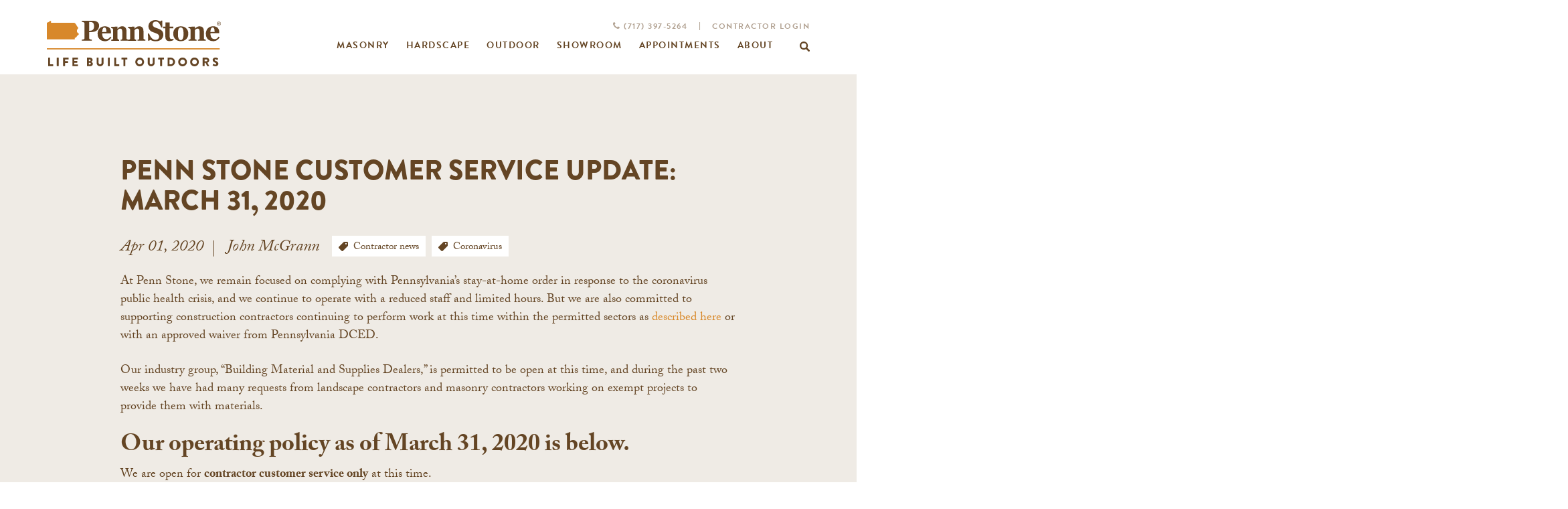

--- FILE ---
content_type: text/html; charset=UTF-8
request_url: https://www.pennstone.com/penn-stone-customer-service-update-march-31-2020/
body_size: 45106
content:
<!DOCTYPE html>
<html lang="en-US" class="no-js">

<head>
	<meta charset="utf-8">
<script type="text/javascript">
/* <![CDATA[ */
var gform;gform||(document.addEventListener("gform_main_scripts_loaded",function(){gform.scriptsLoaded=!0}),document.addEventListener("gform/theme/scripts_loaded",function(){gform.themeScriptsLoaded=!0}),window.addEventListener("DOMContentLoaded",function(){gform.domLoaded=!0}),gform={domLoaded:!1,scriptsLoaded:!1,themeScriptsLoaded:!1,isFormEditor:()=>"function"==typeof InitializeEditor,callIfLoaded:function(o){return!(!gform.domLoaded||!gform.scriptsLoaded||!gform.themeScriptsLoaded&&!gform.isFormEditor()||(gform.isFormEditor()&&console.warn("The use of gform.initializeOnLoaded() is deprecated in the form editor context and will be removed in Gravity Forms 3.1."),o(),0))},initializeOnLoaded:function(o){gform.callIfLoaded(o)||(document.addEventListener("gform_main_scripts_loaded",()=>{gform.scriptsLoaded=!0,gform.callIfLoaded(o)}),document.addEventListener("gform/theme/scripts_loaded",()=>{gform.themeScriptsLoaded=!0,gform.callIfLoaded(o)}),window.addEventListener("DOMContentLoaded",()=>{gform.domLoaded=!0,gform.callIfLoaded(o)}))},hooks:{action:{},filter:{}},addAction:function(o,r,e,t){gform.addHook("action",o,r,e,t)},addFilter:function(o,r,e,t){gform.addHook("filter",o,r,e,t)},doAction:function(o){gform.doHook("action",o,arguments)},applyFilters:function(o){return gform.doHook("filter",o,arguments)},removeAction:function(o,r){gform.removeHook("action",o,r)},removeFilter:function(o,r,e){gform.removeHook("filter",o,r,e)},addHook:function(o,r,e,t,n){null==gform.hooks[o][r]&&(gform.hooks[o][r]=[]);var d=gform.hooks[o][r];null==n&&(n=r+"_"+d.length),gform.hooks[o][r].push({tag:n,callable:e,priority:t=null==t?10:t})},doHook:function(r,o,e){var t;if(e=Array.prototype.slice.call(e,1),null!=gform.hooks[r][o]&&((o=gform.hooks[r][o]).sort(function(o,r){return o.priority-r.priority}),o.forEach(function(o){"function"!=typeof(t=o.callable)&&(t=window[t]),"action"==r?t.apply(null,e):e[0]=t.apply(null,e)})),"filter"==r)return e[0]},removeHook:function(o,r,t,n){var e;null!=gform.hooks[o][r]&&(e=(e=gform.hooks[o][r]).filter(function(o,r,e){return!!(null!=n&&n!=o.tag||null!=t&&t!=o.priority)}),gform.hooks[o][r]=e)}});
/* ]]> */
</script>

	<meta http-equiv="X-UA-Compatible" content="IE=edge">
	<meta name="viewport" content="width=device-width, initial-scale=1">
  	
  	
  	<link rel="stylesheet" href="https://cdnjs.cloudflare.com/ajax/libs/font-awesome/4.7.0/css/font-awesome.min.css">
  	<script src="https://use.typekit.net/xkg4duy.js"></script>
	<script>try{Typekit.load({ async: false });}catch(e){}</script>
	<meta name="google-site-verification" content="rPU-M5Vu7S4-JK0MXn0MqnnQvzQZ5o-IS9tchjpHrjo" />
    
        <script type="text/javascript" src="https://www.bugherd.com/sidebarv2.js?apikey=k2p3zhypknxdpng1fitlsg" async="true"></script>
<script>(function(html){html.className = html.className.replace(/\bno-js\b/,'js')})(document.documentElement);</script>
<meta name='robots' content='index, follow, max-image-preview:large, max-snippet:-1, max-video-preview:-1' />
<meta name="dlm-version" content="5.1.6">
            <script data-no-defer="1" data-ezscrex="false" data-cfasync="false" data-pagespeed-no-defer data-cookieconsent="ignore">
                var ctPublicFunctions = {"_ajax_nonce":"6086d5f10f","_rest_nonce":"b0385a17ab","_ajax_url":"\/wp-admin\/admin-ajax.php","_rest_url":"https:\/\/www.pennstone.com\/wp-json\/","data__cookies_type":"alternative","data__ajax_type":"rest","data__bot_detector_enabled":"1","data__frontend_data_log_enabled":1,"cookiePrefix":"","wprocket_detected":false,"host_url":"www.pennstone.com","text__ee_click_to_select":"Click to select the whole data","text__ee_original_email":"The complete one is","text__ee_got_it":"Got it","text__ee_blocked":"Blocked","text__ee_cannot_connect":"Cannot connect","text__ee_cannot_decode":"Can not decode email. Unknown reason","text__ee_email_decoder":"CleanTalk email decoder","text__ee_wait_for_decoding":"The magic is on the way!","text__ee_decoding_process":"Please wait a few seconds while we decode the contact data."}
            </script>
        
            <script data-no-defer="1" data-ezscrex="false" data-cfasync="false" data-pagespeed-no-defer data-cookieconsent="ignore">
                var ctPublic = {"_ajax_nonce":"6086d5f10f","settings__forms__check_internal":"0","settings__forms__check_external":"0","settings__forms__force_protection":0,"settings__forms__search_test":"1","settings__forms__wc_add_to_cart":"0","settings__data__bot_detector_enabled":"1","settings__sfw__anti_crawler":0,"blog_home":"https:\/\/www.pennstone.com\/","pixel__setting":"3","pixel__enabled":false,"pixel__url":null,"data__email_check_before_post":"1","data__email_check_exist_post":"0","data__cookies_type":"alternative","data__key_is_ok":true,"data__visible_fields_required":true,"wl_brandname":"Anti-Spam by CleanTalk","wl_brandname_short":"CleanTalk","ct_checkjs_key":1061921808,"emailEncoderPassKey":"b8061abddd973cb1c0eb5a32a7463393","bot_detector_forms_excluded":"W10=","advancedCacheExists":false,"varnishCacheExists":false,"wc_ajax_add_to_cart":false}
            </script>
        
	<!-- This site is optimized with the Yoast SEO plugin v26.7 - https://yoast.com/wordpress/plugins/seo/ -->
	<title>Penn Stone Customer Service Update: March 31, 2020 - Penn Stone</title>
	<link rel="canonical" href="https://www.pennstone.com/penn-stone-customer-service-update-march-31-2020/" />
	<meta property="og:locale" content="en_US" />
	<meta property="og:type" content="article" />
	<meta property="og:title" content="Penn Stone Customer Service Update: March 31, 2020 - Penn Stone" />
	<meta property="og:description" content="At Penn Stone, we remain focused on complying with Pennsylvania’s stay-at-home order in response to the coronavirus public health crisis, and we continue to operate with a reduced staff and Read More" />
	<meta property="og:url" content="https://www.pennstone.com/penn-stone-customer-service-update-march-31-2020/" />
	<meta property="og:site_name" content="Penn Stone" />
	<meta property="article:published_time" content="2020-04-01T18:32:55+00:00" />
	<meta property="article:modified_time" content="2020-04-01T20:30:31+00:00" />
	<meta name="author" content="John McGrann" />
	<meta name="twitter:card" content="summary_large_image" />
	<meta name="twitter:label1" content="Written by" />
	<meta name="twitter:data1" content="John McGrann" />
	<meta name="twitter:label2" content="Est. reading time" />
	<meta name="twitter:data2" content="3 minutes" />
	<!-- / Yoast SEO plugin. -->


<link rel='dns-prefetch' href='//fd.cleantalk.org' />
<link rel='dns-prefetch' href='//fonts.googleapis.com' />
<link href='https://fonts.gstatic.com' crossorigin rel='preconnect' />
<link rel="alternate" type="application/rss+xml" title="Penn Stone &raquo; Feed" href="https://www.pennstone.com/feed/" />
<link rel="alternate" type="application/rss+xml" title="Penn Stone &raquo; Comments Feed" href="https://www.pennstone.com/comments/feed/" />
<link rel="alternate" type="text/calendar" title="Penn Stone &raquo; iCal Feed" href="https://www.pennstone.com/events/?ical=1" />
<link rel="alternate" type="application/rss+xml" title="Penn Stone &raquo; Penn Stone Customer Service Update: March 31, 2020 Comments Feed" href="https://www.pennstone.com/penn-stone-customer-service-update-march-31-2020/feed/" />
<link rel="alternate" title="oEmbed (JSON)" type="application/json+oembed" href="https://www.pennstone.com/wp-json/oembed/1.0/embed?url=https%3A%2F%2Fwww.pennstone.com%2Fpenn-stone-customer-service-update-march-31-2020%2F" />
<link rel="alternate" title="oEmbed (XML)" type="text/xml+oembed" href="https://www.pennstone.com/wp-json/oembed/1.0/embed?url=https%3A%2F%2Fwww.pennstone.com%2Fpenn-stone-customer-service-update-march-31-2020%2F&#038;format=xml" />
<style id='wp-img-auto-sizes-contain-inline-css' type='text/css'>
img:is([sizes=auto i],[sizes^="auto," i]){contain-intrinsic-size:3000px 1500px}
/*# sourceURL=wp-img-auto-sizes-contain-inline-css */
</style>
<link rel='stylesheet' id='tribe-events-pro-mini-calendar-block-styles-css' href='https://www.pennstone.com/wp-content/plugins/events-calendar-pro/build/css/tribe-events-pro-mini-calendar-block.css?ver=7.7.12' type='text/css' media='all' />
<style id='wp-emoji-styles-inline-css' type='text/css'>

	img.wp-smiley, img.emoji {
		display: inline !important;
		border: none !important;
		box-shadow: none !important;
		height: 1em !important;
		width: 1em !important;
		margin: 0 0.07em !important;
		vertical-align: -0.1em !important;
		background: none !important;
		padding: 0 !important;
	}
/*# sourceURL=wp-emoji-styles-inline-css */
</style>
<link rel='stylesheet' id='wp-block-library-css' href='https://www.pennstone.com/wp-includes/css/dist/block-library/style.min.css?ver=6.9' type='text/css' media='all' />
<style id='global-styles-inline-css' type='text/css'>
:root{--wp--preset--aspect-ratio--square: 1;--wp--preset--aspect-ratio--4-3: 4/3;--wp--preset--aspect-ratio--3-4: 3/4;--wp--preset--aspect-ratio--3-2: 3/2;--wp--preset--aspect-ratio--2-3: 2/3;--wp--preset--aspect-ratio--16-9: 16/9;--wp--preset--aspect-ratio--9-16: 9/16;--wp--preset--color--black: #000000;--wp--preset--color--cyan-bluish-gray: #abb8c3;--wp--preset--color--white: #ffffff;--wp--preset--color--pale-pink: #f78da7;--wp--preset--color--vivid-red: #cf2e2e;--wp--preset--color--luminous-vivid-orange: #ff6900;--wp--preset--color--luminous-vivid-amber: #fcb900;--wp--preset--color--light-green-cyan: #7bdcb5;--wp--preset--color--vivid-green-cyan: #00d084;--wp--preset--color--pale-cyan-blue: #8ed1fc;--wp--preset--color--vivid-cyan-blue: #0693e3;--wp--preset--color--vivid-purple: #9b51e0;--wp--preset--gradient--vivid-cyan-blue-to-vivid-purple: linear-gradient(135deg,rgb(6,147,227) 0%,rgb(155,81,224) 100%);--wp--preset--gradient--light-green-cyan-to-vivid-green-cyan: linear-gradient(135deg,rgb(122,220,180) 0%,rgb(0,208,130) 100%);--wp--preset--gradient--luminous-vivid-amber-to-luminous-vivid-orange: linear-gradient(135deg,rgb(252,185,0) 0%,rgb(255,105,0) 100%);--wp--preset--gradient--luminous-vivid-orange-to-vivid-red: linear-gradient(135deg,rgb(255,105,0) 0%,rgb(207,46,46) 100%);--wp--preset--gradient--very-light-gray-to-cyan-bluish-gray: linear-gradient(135deg,rgb(238,238,238) 0%,rgb(169,184,195) 100%);--wp--preset--gradient--cool-to-warm-spectrum: linear-gradient(135deg,rgb(74,234,220) 0%,rgb(151,120,209) 20%,rgb(207,42,186) 40%,rgb(238,44,130) 60%,rgb(251,105,98) 80%,rgb(254,248,76) 100%);--wp--preset--gradient--blush-light-purple: linear-gradient(135deg,rgb(255,206,236) 0%,rgb(152,150,240) 100%);--wp--preset--gradient--blush-bordeaux: linear-gradient(135deg,rgb(254,205,165) 0%,rgb(254,45,45) 50%,rgb(107,0,62) 100%);--wp--preset--gradient--luminous-dusk: linear-gradient(135deg,rgb(255,203,112) 0%,rgb(199,81,192) 50%,rgb(65,88,208) 100%);--wp--preset--gradient--pale-ocean: linear-gradient(135deg,rgb(255,245,203) 0%,rgb(182,227,212) 50%,rgb(51,167,181) 100%);--wp--preset--gradient--electric-grass: linear-gradient(135deg,rgb(202,248,128) 0%,rgb(113,206,126) 100%);--wp--preset--gradient--midnight: linear-gradient(135deg,rgb(2,3,129) 0%,rgb(40,116,252) 100%);--wp--preset--font-size--small: 13px;--wp--preset--font-size--medium: 20px;--wp--preset--font-size--large: 36px;--wp--preset--font-size--x-large: 42px;--wp--preset--spacing--20: 0.44rem;--wp--preset--spacing--30: 0.67rem;--wp--preset--spacing--40: 1rem;--wp--preset--spacing--50: 1.5rem;--wp--preset--spacing--60: 2.25rem;--wp--preset--spacing--70: 3.38rem;--wp--preset--spacing--80: 5.06rem;--wp--preset--shadow--natural: 6px 6px 9px rgba(0, 0, 0, 0.2);--wp--preset--shadow--deep: 12px 12px 50px rgba(0, 0, 0, 0.4);--wp--preset--shadow--sharp: 6px 6px 0px rgba(0, 0, 0, 0.2);--wp--preset--shadow--outlined: 6px 6px 0px -3px rgb(255, 255, 255), 6px 6px rgb(0, 0, 0);--wp--preset--shadow--crisp: 6px 6px 0px rgb(0, 0, 0);}:where(.is-layout-flex){gap: 0.5em;}:where(.is-layout-grid){gap: 0.5em;}body .is-layout-flex{display: flex;}.is-layout-flex{flex-wrap: wrap;align-items: center;}.is-layout-flex > :is(*, div){margin: 0;}body .is-layout-grid{display: grid;}.is-layout-grid > :is(*, div){margin: 0;}:where(.wp-block-columns.is-layout-flex){gap: 2em;}:where(.wp-block-columns.is-layout-grid){gap: 2em;}:where(.wp-block-post-template.is-layout-flex){gap: 1.25em;}:where(.wp-block-post-template.is-layout-grid){gap: 1.25em;}.has-black-color{color: var(--wp--preset--color--black) !important;}.has-cyan-bluish-gray-color{color: var(--wp--preset--color--cyan-bluish-gray) !important;}.has-white-color{color: var(--wp--preset--color--white) !important;}.has-pale-pink-color{color: var(--wp--preset--color--pale-pink) !important;}.has-vivid-red-color{color: var(--wp--preset--color--vivid-red) !important;}.has-luminous-vivid-orange-color{color: var(--wp--preset--color--luminous-vivid-orange) !important;}.has-luminous-vivid-amber-color{color: var(--wp--preset--color--luminous-vivid-amber) !important;}.has-light-green-cyan-color{color: var(--wp--preset--color--light-green-cyan) !important;}.has-vivid-green-cyan-color{color: var(--wp--preset--color--vivid-green-cyan) !important;}.has-pale-cyan-blue-color{color: var(--wp--preset--color--pale-cyan-blue) !important;}.has-vivid-cyan-blue-color{color: var(--wp--preset--color--vivid-cyan-blue) !important;}.has-vivid-purple-color{color: var(--wp--preset--color--vivid-purple) !important;}.has-black-background-color{background-color: var(--wp--preset--color--black) !important;}.has-cyan-bluish-gray-background-color{background-color: var(--wp--preset--color--cyan-bluish-gray) !important;}.has-white-background-color{background-color: var(--wp--preset--color--white) !important;}.has-pale-pink-background-color{background-color: var(--wp--preset--color--pale-pink) !important;}.has-vivid-red-background-color{background-color: var(--wp--preset--color--vivid-red) !important;}.has-luminous-vivid-orange-background-color{background-color: var(--wp--preset--color--luminous-vivid-orange) !important;}.has-luminous-vivid-amber-background-color{background-color: var(--wp--preset--color--luminous-vivid-amber) !important;}.has-light-green-cyan-background-color{background-color: var(--wp--preset--color--light-green-cyan) !important;}.has-vivid-green-cyan-background-color{background-color: var(--wp--preset--color--vivid-green-cyan) !important;}.has-pale-cyan-blue-background-color{background-color: var(--wp--preset--color--pale-cyan-blue) !important;}.has-vivid-cyan-blue-background-color{background-color: var(--wp--preset--color--vivid-cyan-blue) !important;}.has-vivid-purple-background-color{background-color: var(--wp--preset--color--vivid-purple) !important;}.has-black-border-color{border-color: var(--wp--preset--color--black) !important;}.has-cyan-bluish-gray-border-color{border-color: var(--wp--preset--color--cyan-bluish-gray) !important;}.has-white-border-color{border-color: var(--wp--preset--color--white) !important;}.has-pale-pink-border-color{border-color: var(--wp--preset--color--pale-pink) !important;}.has-vivid-red-border-color{border-color: var(--wp--preset--color--vivid-red) !important;}.has-luminous-vivid-orange-border-color{border-color: var(--wp--preset--color--luminous-vivid-orange) !important;}.has-luminous-vivid-amber-border-color{border-color: var(--wp--preset--color--luminous-vivid-amber) !important;}.has-light-green-cyan-border-color{border-color: var(--wp--preset--color--light-green-cyan) !important;}.has-vivid-green-cyan-border-color{border-color: var(--wp--preset--color--vivid-green-cyan) !important;}.has-pale-cyan-blue-border-color{border-color: var(--wp--preset--color--pale-cyan-blue) !important;}.has-vivid-cyan-blue-border-color{border-color: var(--wp--preset--color--vivid-cyan-blue) !important;}.has-vivid-purple-border-color{border-color: var(--wp--preset--color--vivid-purple) !important;}.has-vivid-cyan-blue-to-vivid-purple-gradient-background{background: var(--wp--preset--gradient--vivid-cyan-blue-to-vivid-purple) !important;}.has-light-green-cyan-to-vivid-green-cyan-gradient-background{background: var(--wp--preset--gradient--light-green-cyan-to-vivid-green-cyan) !important;}.has-luminous-vivid-amber-to-luminous-vivid-orange-gradient-background{background: var(--wp--preset--gradient--luminous-vivid-amber-to-luminous-vivid-orange) !important;}.has-luminous-vivid-orange-to-vivid-red-gradient-background{background: var(--wp--preset--gradient--luminous-vivid-orange-to-vivid-red) !important;}.has-very-light-gray-to-cyan-bluish-gray-gradient-background{background: var(--wp--preset--gradient--very-light-gray-to-cyan-bluish-gray) !important;}.has-cool-to-warm-spectrum-gradient-background{background: var(--wp--preset--gradient--cool-to-warm-spectrum) !important;}.has-blush-light-purple-gradient-background{background: var(--wp--preset--gradient--blush-light-purple) !important;}.has-blush-bordeaux-gradient-background{background: var(--wp--preset--gradient--blush-bordeaux) !important;}.has-luminous-dusk-gradient-background{background: var(--wp--preset--gradient--luminous-dusk) !important;}.has-pale-ocean-gradient-background{background: var(--wp--preset--gradient--pale-ocean) !important;}.has-electric-grass-gradient-background{background: var(--wp--preset--gradient--electric-grass) !important;}.has-midnight-gradient-background{background: var(--wp--preset--gradient--midnight) !important;}.has-small-font-size{font-size: var(--wp--preset--font-size--small) !important;}.has-medium-font-size{font-size: var(--wp--preset--font-size--medium) !important;}.has-large-font-size{font-size: var(--wp--preset--font-size--large) !important;}.has-x-large-font-size{font-size: var(--wp--preset--font-size--x-large) !important;}
/*# sourceURL=global-styles-inline-css */
</style>

<style id='classic-theme-styles-inline-css' type='text/css'>
/*! This file is auto-generated */
.wp-block-button__link{color:#fff;background-color:#32373c;border-radius:9999px;box-shadow:none;text-decoration:none;padding:calc(.667em + 2px) calc(1.333em + 2px);font-size:1.125em}.wp-block-file__button{background:#32373c;color:#fff;text-decoration:none}
/*# sourceURL=/wp-includes/css/classic-themes.min.css */
</style>
<link rel='stylesheet' id='cleantalk-public-css-css' href='https://www.pennstone.com/wp-content/plugins/cleantalk-spam-protect/css/cleantalk-public.min.css?ver=6.70.1_1766656505' type='text/css' media='all' />
<link rel='stylesheet' id='cleantalk-email-decoder-css-css' href='https://www.pennstone.com/wp-content/plugins/cleantalk-spam-protect/css/cleantalk-email-decoder.min.css?ver=6.70.1_1766656505' type='text/css' media='all' />
<link rel='stylesheet' id='bookly-ladda.min.css-css' href='https://www.pennstone.com/wp-content/plugins/bookly-responsive-appointment-booking-tool/frontend/resources/css/ladda.min.css?ver=26.3' type='text/css' media='all' />
<link rel='stylesheet' id='bookly-tailwind.css-css' href='https://www.pennstone.com/wp-content/plugins/bookly-responsive-appointment-booking-tool/backend/resources/tailwind/tailwind.css?ver=26.3' type='text/css' media='all' />
<link rel='stylesheet' id='bookly-modern-booking-form-calendar.css-css' href='https://www.pennstone.com/wp-content/plugins/bookly-responsive-appointment-booking-tool/frontend/resources/css/modern-booking-form-calendar.css?ver=26.3' type='text/css' media='all' />
<link rel='stylesheet' id='bookly-bootstrap-icons.min.css-css' href='https://www.pennstone.com/wp-content/plugins/bookly-responsive-appointment-booking-tool/frontend/resources/css/bootstrap-icons.min.css?ver=26.3' type='text/css' media='all' />
<link rel='stylesheet' id='bookly-intlTelInput.css-css' href='https://www.pennstone.com/wp-content/plugins/bookly-responsive-appointment-booking-tool/frontend/resources/css/intlTelInput.css?ver=26.3' type='text/css' media='all' />
<link rel='stylesheet' id='bookly-bookly-main.css-css' href='https://www.pennstone.com/wp-content/plugins/bookly-responsive-appointment-booking-tool/frontend/resources/css/bookly-main.css?ver=26.3' type='text/css' media='all' />
<link rel='stylesheet' id='bookly-bootstrap.min.css-css' href='https://www.pennstone.com/wp-content/plugins/bookly-responsive-appointment-booking-tool/backend/resources/bootstrap/css/bootstrap.min.css?ver=26.3' type='text/css' media='all' />
<link rel='stylesheet' id='bookly-customer-profile.css-css' href='https://www.pennstone.com/wp-content/plugins/bookly-addon-pro/frontend/modules/customer_profile/resources/css/customer-profile.css?ver=9.5' type='text/css' media='all' />
<link rel='stylesheet' id='twentyseventeen-fonts-css' href='https://fonts.googleapis.com/css?family=Libre+Franklin%3A300%2C300i%2C400%2C400i%2C600%2C600i%2C800%2C800i&#038;subset=latin%2Clatin-ext' type='text/css' media='all' />
<link rel='stylesheet' id='twentyseventeen-style-css' href='https://www.pennstone.com/wp-content/themes/PennStone/style.css?ver=6.9' type='text/css' media='all' />
<link rel='stylesheet' id='icheck-css' href='https://www.pennstone.com/wp-content/themes/PennStone/assets/js/icheck/skins/minimal/orange.css?ver=6.9' type='text/css' media='all' />
<link rel='stylesheet' id='bootstrap-styles-css' href='https://www.pennstone.com/wp-content/themes/PennStone/assets/css/bootstrap.min.css?1768835471&#038;ver=6.9' type='text/css' media='all' />
<link rel='stylesheet' id='styles-css' href='https://www.pennstone.com/wp-content/themes/PennStone/assets/css/styles.css?1768835471&#038;ver=6.9' type='text/css' media='all' />
<link rel='stylesheet' id='pstyles-css' href='https://www.pennstone.com/wp-content/themes/PennStone/assets/css/pstyles.css?1768835471&#038;ver=6.9' type='text/css' media='all' />
<link rel='stylesheet' id='tweaks-css' href='https://www.pennstone.com/wp-content/themes/PennStone/assets/css/tweaks.css?1768835471&#038;ver=6.9' type='text/css' media='all' />
<link rel='stylesheet' id='slick-slider-style-css' href='https://www.pennstone.com/wp-content/themes/PennStone/assets/css/slick.css?ver=1.8.0' type='text/css' media='all' />
<link rel='stylesheet' id='offcanvas-css-css' href='https://www.pennstone.com/wp-content/themes/PennStone/assets/css/offcanvas.css?1768835471&#038;ver=6.9' type='text/css' media='all' />
<link rel='stylesheet' id='um_modal-css' href='https://www.pennstone.com/wp-content/plugins/ultimate-member/assets/css/um-modal.min.css?ver=2.11.1' type='text/css' media='all' />
<link rel='stylesheet' id='um_ui-css' href='https://www.pennstone.com/wp-content/plugins/ultimate-member/assets/libs/jquery-ui/jquery-ui.min.css?ver=1.13.2' type='text/css' media='all' />
<link rel='stylesheet' id='um_tipsy-css' href='https://www.pennstone.com/wp-content/plugins/ultimate-member/assets/libs/tipsy/tipsy.min.css?ver=1.0.0a' type='text/css' media='all' />
<link rel='stylesheet' id='um_raty-css' href='https://www.pennstone.com/wp-content/plugins/ultimate-member/assets/libs/raty/um-raty.min.css?ver=2.6.0' type='text/css' media='all' />
<link rel='stylesheet' id='select2-css' href='https://www.pennstone.com/wp-content/plugins/ultimate-member/assets/libs/select2/select2.min.css?ver=4.0.13' type='text/css' media='all' />
<link rel='stylesheet' id='um_fileupload-css' href='https://www.pennstone.com/wp-content/plugins/ultimate-member/assets/css/um-fileupload.min.css?ver=2.11.1' type='text/css' media='all' />
<link rel='stylesheet' id='um_confirm-css' href='https://www.pennstone.com/wp-content/plugins/ultimate-member/assets/libs/um-confirm/um-confirm.min.css?ver=1.0' type='text/css' media='all' />
<link rel='stylesheet' id='um_datetime-css' href='https://www.pennstone.com/wp-content/plugins/ultimate-member/assets/libs/pickadate/default.min.css?ver=3.6.2' type='text/css' media='all' />
<link rel='stylesheet' id='um_datetime_date-css' href='https://www.pennstone.com/wp-content/plugins/ultimate-member/assets/libs/pickadate/default.date.min.css?ver=3.6.2' type='text/css' media='all' />
<link rel='stylesheet' id='um_datetime_time-css' href='https://www.pennstone.com/wp-content/plugins/ultimate-member/assets/libs/pickadate/default.time.min.css?ver=3.6.2' type='text/css' media='all' />
<link rel='stylesheet' id='um_fonticons_ii-css' href='https://www.pennstone.com/wp-content/plugins/ultimate-member/assets/libs/legacy/fonticons/fonticons-ii.min.css?ver=2.11.1' type='text/css' media='all' />
<link rel='stylesheet' id='um_fonticons_fa-css' href='https://www.pennstone.com/wp-content/plugins/ultimate-member/assets/libs/legacy/fonticons/fonticons-fa.min.css?ver=2.11.1' type='text/css' media='all' />
<link rel='stylesheet' id='um_fontawesome-css' href='https://www.pennstone.com/wp-content/plugins/ultimate-member/assets/css/um-fontawesome.min.css?ver=6.5.2' type='text/css' media='all' />
<link rel='stylesheet' id='um_common-css' href='https://www.pennstone.com/wp-content/plugins/ultimate-member/assets/css/common.min.css?ver=2.11.1' type='text/css' media='all' />
<link rel='stylesheet' id='um_responsive-css' href='https://www.pennstone.com/wp-content/plugins/ultimate-member/assets/css/um-responsive.min.css?ver=2.11.1' type='text/css' media='all' />
<link rel='stylesheet' id='um_styles-css' href='https://www.pennstone.com/wp-content/plugins/ultimate-member/assets/css/um-styles.min.css?ver=2.11.1' type='text/css' media='all' />
<link rel='stylesheet' id='um_crop-css' href='https://www.pennstone.com/wp-content/plugins/ultimate-member/assets/libs/cropper/cropper.min.css?ver=1.6.1' type='text/css' media='all' />
<link rel='stylesheet' id='um_profile-css' href='https://www.pennstone.com/wp-content/plugins/ultimate-member/assets/css/um-profile.min.css?ver=2.11.1' type='text/css' media='all' />
<link rel='stylesheet' id='um_account-css' href='https://www.pennstone.com/wp-content/plugins/ultimate-member/assets/css/um-account.min.css?ver=2.11.1' type='text/css' media='all' />
<link rel='stylesheet' id='um_misc-css' href='https://www.pennstone.com/wp-content/plugins/ultimate-member/assets/css/um-misc.min.css?ver=2.11.1' type='text/css' media='all' />
<link rel='stylesheet' id='um_default_css-css' href='https://www.pennstone.com/wp-content/plugins/ultimate-member/assets/css/um-old-default.min.css?ver=2.11.1' type='text/css' media='all' />
<link rel='stylesheet' id='um_old_css-css' href='https://www.pennstone.com/wp-content/plugins/ultimate-member/../../uploads/ultimatemember/um_old_settings.css?ver=2.0.0' type='text/css' media='all' />
<script type="text/javascript" src="https://www.pennstone.com/wp-content/plugins/cleantalk-spam-protect/js/apbct-public-bundle.min.js?ver=6.70.1_1766656505" id="apbct-public-bundle.min-js-js"></script>
<script type="text/javascript" src="https://fd.cleantalk.org/ct-bot-detector-wrapper.js?ver=6.70.1" id="ct_bot_detector-js" defer="defer" data-wp-strategy="defer"></script>
<script type="text/javascript" src="https://www.pennstone.com/wp-includes/js/jquery/jquery.min.js?ver=3.7.1" id="jquery-core-js"></script>
<script type="text/javascript" src="https://www.pennstone.com/wp-includes/js/jquery/jquery-migrate.min.js?ver=3.4.1" id="jquery-migrate-js"></script>
<script type="text/javascript" src="https://www.pennstone.com/wp-content/plugins/bookly-responsive-appointment-booking-tool/frontend/resources/js/spin.min.js?ver=26.3" id="bookly-spin.min.js-js"></script>
<script type="text/javascript" id="bookly-globals-js-extra">
/* <![CDATA[ */
var BooklyL10nGlobal = {"csrf_token":"eb80b50917","ajax_url_backend":"https://www.pennstone.com/wp-admin/admin-ajax.php","ajax_url_frontend":"https://www.pennstone.com/wp-admin/admin-ajax.php","mjsTimeFormat":"h:mm a","datePicker":{"format":"MMMM D, YYYY","monthNames":["January","February","March","April","May","June","July","August","September","October","November","December"],"daysOfWeek":["Sun","Mon","Tue","Wed","Thu","Fri","Sat"],"firstDay":0,"monthNamesShort":["Jan","Feb","Mar","Apr","May","Jun","Jul","Aug","Sep","Oct","Nov","Dec"],"dayNames":["Sunday","Monday","Tuesday","Wednesday","Thursday","Friday","Saturday"],"dayNamesShort":["Sun","Mon","Tue","Wed","Thu","Fri","Sat"],"meridiem":{"am":"am","pm":"pm","AM":"AM","PM":"PM"}},"dateRange":{"format":"MMMM D, YYYY","applyLabel":"Apply","cancelLabel":"Cancel","fromLabel":"From","toLabel":"To","customRangeLabel":"Custom range","tomorrow":"Tomorrow","today":"Today","anyTime":"Any time","yesterday":"Yesterday","last_7":"Last 7 days","last_30":"Last 30 days","next_7":"Next 7 days","next_30":"Next 30 days","thisMonth":"This month","nextMonth":"Next month","lastMonth":"Last month","firstDay":0},"l10n":{"apply":"Apply","cancel":"Cancel","areYouSure":"Are you sure?"},"addons":["pro","custom-fields"],"cloud_products":[],"data":{}};
//# sourceURL=bookly-globals-js-extra
/* ]]> */
</script>
<script type="text/javascript" src="https://www.pennstone.com/wp-content/plugins/bookly-responsive-appointment-booking-tool/frontend/resources/js/ladda.min.js?ver=26.3" id="bookly-ladda.min.js-js"></script>
<script type="text/javascript" src="https://www.pennstone.com/wp-content/plugins/bookly-responsive-appointment-booking-tool/backend/resources/js/moment.min.js?ver=26.3" id="bookly-moment.min.js-js"></script>
<script type="text/javascript" src="https://www.pennstone.com/wp-content/plugins/bookly-responsive-appointment-booking-tool/frontend/resources/js/hammer.min.js?ver=26.3" id="bookly-hammer.min.js-js"></script>
<script type="text/javascript" src="https://www.pennstone.com/wp-content/plugins/bookly-responsive-appointment-booking-tool/frontend/resources/js/jquery.hammer.min.js?ver=26.3" id="bookly-jquery.hammer.min.js-js"></script>
<script type="text/javascript" src="https://www.pennstone.com/wp-content/plugins/bookly-responsive-appointment-booking-tool/frontend/resources/js/qrcode.js?ver=26.3" id="bookly-qrcode.js-js"></script>
<script type="text/javascript" id="bookly-bookly.min.js-js-extra">
/* <![CDATA[ */
var BooklyL10n = {"ajaxurl":"https://www.pennstone.com/wp-admin/admin-ajax.php","csrf_token":"eb80b50917","months":["January","February","March","April","May","June","July","August","September","October","November","December"],"days":["Sunday","Monday","Tuesday","Wednesday","Thursday","Friday","Saturday"],"daysShort":["Sun","Mon","Tue","Wed","Thu","Fri","Sat"],"monthsShort":["Jan","Feb","Mar","Apr","May","Jun","Jul","Aug","Sep","Oct","Nov","Dec"],"show_more":"Show more","sessionHasExpired":"Your session has expired. Please press \"Ok\" to refresh the page"};
//# sourceURL=bookly-bookly.min.js-js-extra
/* ]]> */
</script>
<script type="text/javascript" src="https://www.pennstone.com/wp-content/plugins/bookly-responsive-appointment-booking-tool/frontend/resources/js/bookly.min.js?ver=26.3" id="bookly-bookly.min.js-js"></script>
<script type="text/javascript" src="https://www.pennstone.com/wp-content/plugins/bookly-responsive-appointment-booking-tool/frontend/resources/js/intlTelInput.min.js?ver=26.3" id="bookly-intlTelInput.min.js-js"></script>
<script type="text/javascript" id="bookly-customer-profile.js-js-extra">
/* <![CDATA[ */
var BooklyCustomerProfileL10n = {"csrf_token":"eb80b50917","show_more":"Show more"};
//# sourceURL=bookly-customer-profile.js-js-extra
/* ]]> */
</script>
<script type="text/javascript" src="https://www.pennstone.com/wp-content/plugins/bookly-addon-pro/frontend/modules/customer_profile/resources/js/customer-profile.js?ver=9.5" id="bookly-customer-profile.js-js"></script>
<script type="text/javascript" src="https://www.pennstone.com/wp-content/plugins/ultimate-member/assets/js/um-gdpr.min.js?ver=2.11.1" id="um-gdpr-js"></script>
<link rel="https://api.w.org/" href="https://www.pennstone.com/wp-json/" /><link rel="alternate" title="JSON" type="application/json" href="https://www.pennstone.com/wp-json/wp/v2/posts/6007" /><link rel="EditURI" type="application/rsd+xml" title="RSD" href="https://www.pennstone.com/xmlrpc.php?rsd" />
<meta name="generator" content="WordPress 6.9" />
<link rel='shortlink' href='https://www.pennstone.com/?p=6007' />
<meta name="et-api-version" content="v1"><meta name="et-api-origin" content="https://www.pennstone.com"><link rel="https://theeventscalendar.com/" href="https://www.pennstone.com/wp-json/tribe/tickets/v1/" /><meta name="tec-api-version" content="v1"><meta name="tec-api-origin" content="https://www.pennstone.com"><link rel="alternate" href="https://www.pennstone.com/wp-json/tribe/events/v1/" /><link rel="pingback" href="https://www.pennstone.com/xmlrpc.php">
<link rel="icon" type="image/x-icon" href="https://www.pennstone.com/wp-content/themes/PennStone/assets/images/favicon.ico" /><style type="text/css">.recentcomments a{display:inline !important;padding:0 !important;margin:0 !important;}</style><script src="/wp-content/mu-plugins/captaincore-analytics.js" data-site="HVIIINDR" defer></script>
		<style type="text/css" id="wp-custom-css">
			.tribe-events-calendar-list header, header.tribe-events-header {
	position: relative;
	z-index: 1 !important;
}
#gform_wrapper_1 input[type=tel] {
    border: 0;
    border-bottom: 1px solid #b1a291;
    background: none;
}		</style>
		


<!-- Facebook Pixel Code -->
<script>
  !function(f,b,e,v,n,t,s)
  {if(f.fbq)return;n=f.fbq=function(){n.callMethod?
  n.callMethod.apply(n,arguments):n.queue.push(arguments)};
  if(!f._fbq)f._fbq=n;n.push=n;n.loaded=!0;n.version='2.0';
  n.queue=[];t=b.createElement(e);t.async=!0;
  t.src=v;s=b.getElementsByTagName(e)[0];
  s.parentNode.insertBefore(t,s)}(window, document,'script',
  'https://connect.facebook.net/en_US/fbevents.js');
  fbq('init', '264241417656130');
  fbq('track', 'PageView');
</script>
<noscript><img height="1" width="1" style="display:none"
  src="https://www.facebook.com/tr?id=264241417656130&ev=PageView&noscript=1"
/></noscript>
<!-- End Facebook Pixel Code -->

<!-- schema --> 
<script type="application/ld+json">
{
  "@context": "http://schema.org",
  "@type": "Store",
  "name": "Penn Stone",
  "legalName": "McGGroup Inc",
  "logo": "https://www.pennstone.com/wp-content/uploads/2018/08/PennStone-Logo-With-Tagline.png",
  "image": "https://www.pennstone.com/wp-content/uploads/2017/04/about.jpg",
  "description": "Supplier of masonry, hardscaping, and outdoor living furniture for homeowners and landscaping contractors in Lancaster, PA.",
  "url": "https://www.pennstone.com/",
  "telephone": "(717) 397-5264",
  "priceRange": "$$",
  "faxNumber": "(717) 397-7574",
  "naics": [
    "442299",
    "453998",
    "442110",
    "444190",
    "423320"
  ],
"paymentAccepted": [
    "Cash",
    "Check",
    "Debit",
    "Invoice",
    "Visa",
    "MasterCard",
    "Discover",
    "American Express"
  ],
  "address": {
    "@type": "PostalAddress",
    "streetAddress": "190 W Ross St",
    "addressLocality": "Lancaster",
    "addressRegion": "PA",
    "postalCode": "17603",
    "addressCountry": "US"
  },
  "geo": {
    "@type": "GeoCoordinates",
    "latitude": "40.050545",
    "longitude": "-76.3136787"
  },
  "openingHours": [
	"Mo-Fr 09:00-17:00",
	"Sa 09:00-15:00"
  ],
  "department": {
	"@type": "LocalBusiness",
	"name": "Hardscaping & Building Materials Counter and Yard Pickup",
	"openingHours": [
		"Mo-Fr 06:30-16:30",
		"Sa 07:00-12:00"
 	]
  },
  "email": "info@pennstone.com",
  "alternateName": [
    "Patio At Penn Stone",
    "Pennsylvania Stone Cement",
    "Pennsylvania Stone Cem Sup Co",
    "Penn Stone Outdoor Living"
  ],
  "memberOf": [
	{
		"name": "The Lancaster Chamber of Commerce & Industry",
		"url": "https://www.lancasterchamber.com/"
	},
	{
      		"name": "Building Industry Association of Lancaster County",
		"url": "https://www.lancasterbuilders.org/",
		"mainEntityOfPage": "https://www.lancasterbuilders.org/list/member/penn-stone-1218"
	},
	{
		"name": "ABC Keystone",
		"alternateName": "Associated Builders and Contractors",
		"url": "https://abckeystone.org/"
	},
	{
		"name": "International Casual Furnishings Association",
		"alternateName": "ICFA",
		"url": "https://www.icfanet.org/"
	}
  ],
  "hasMap": "https://www.google.com/maps/place/Penn+Stone/@40.050545,-76.3136787,17z/data=!3m1!4b1!4m5!3m4!1s0x0:0xf52b308d1400968!8m2!3d40.050545!4d-76.31149",
  "sameAs": [
   	"https://www.facebook.com/pennstone",
    	"https://twitter.com/PatioPennStone", 
    	"https://www.linkedin.com/company/penn-stone", 
    	"https://www.instagram.com/pennstone/", 
    	"https://www.pinterest.com/patiopennstone/",
    	"https://www.youtube.com/channel/UCsczYlaF1DCyI7HJ_FJAbyg",
    	"https://www.yelp.com/biz/penn-stone-lancaster",
    	"https://goo.gl/maps/vpXdkBSnNHnBjktq6",
    	"https://lancasterpa.com/home-improvement/penn-stone/",
    	"https://visitlancastercity.com/business-directory/category/home-interiors/penn-stone-2/",
    	"https://www.meridianbrick.com/locations/penn-stone-lancaster/",
    	"https://www.lancasterstrong.com/businesses/penn-stone/",
    	"https://www.tonogroup.com/projects/penn-stone/",
    	"https://twodudes.com/case-study/penn-stone",
    	"https://www.houzz.com/professionals/stone-pavers-and-concrete/penn-stone-pfvwus-pf~2115821048"

  ],
  "additionalType": [
    "http://www.productontology.org/doc/Garden_furniture",
    "http://www.productontology.org/doc/Outdoor_fireplace",
    "http://www.productontology.org/doc/Hardscape",
    "http://www.productontology.org/doc/Masonry"
  ]

}
</script>
    <!-- Global site tag (gtag.js) - Google Analytics -->
<script async src="https://www.googletagmanager.com/gtag/js?id=UA-2277059-1"></script>
<script>
  window.dataLayer = window.dataLayer || [];
  function gtag(){dataLayer.push(arguments);}
  gtag('js', new Date());

  gtag('config', 'UA-2277059-1');
</script>
	<!-- Google Tag Manager -->
<script>(function(w,d,s,l,i){w[l]=w[l]||[];w[l].push({'gtm.start':
new Date().getTime(),event:'gtm.js'});var f=d.getElementsByTagName(s)[0],
j=d.createElement(s),dl=l!='dataLayer'?'&l='+l:'';j.async=true;j.src=
'https://www.googletagmanager.com/gtm.js?id='+i+dl;f.parentNode.insertBefore(j,f);
})(window,document,'script','dataLayer','GTM-58S3TN7');</script>
<!-- End Google Tag Manager -->
<link rel='stylesheet' id='gforms_reset_css-css' href='https://www.pennstone.com/wp-content/plugins/gravityforms/legacy/css/formreset.min.css?ver=2.9.25' type='text/css' media='all' />
<link rel='stylesheet' id='gforms_formsmain_css-css' href='https://www.pennstone.com/wp-content/plugins/gravityforms/legacy/css/formsmain.min.css?ver=2.9.25' type='text/css' media='all' />
<link rel='stylesheet' id='gforms_ready_class_css-css' href='https://www.pennstone.com/wp-content/plugins/gravityforms/legacy/css/readyclass.min.css?ver=2.9.25' type='text/css' media='all' />
<link rel='stylesheet' id='gforms_browsers_css-css' href='https://www.pennstone.com/wp-content/plugins/gravityforms/legacy/css/browsers.min.css?ver=2.9.25' type='text/css' media='all' />
</head>

<body class="wp-singular post-template-default single single-post postid-6007 single-format-standard wp-theme-PennStone tribe-no-js tec-no-tickets-on-recurring tec-no-rsvp-on-recurring group-blog has-header-image has-sidebar colors-light tribe-theme-PennStone"  style="position: relative;" >
	<!-- Google Tag Manager (noscript) -->
<noscript><iframe src="https://www.googletagmanager.com/ns.html?id=GTM-58S3TN7"
height="0" width="0" style="display:none;visibility:hidden"></iframe></noscript>
<!-- End Google Tag Manager (noscript) -->

<div class="row row-offcanvas row-offcanvas-right main">
<div class="container-fluid">
<header class="header" id="header"  >
<div class="container primary">
<div class="row">
          <div class="col-xs-4 col-sm-5 col-md-3 logo">
        <a href="/">
<svg version="1.1" id="Layer_1" xmlns="http://www.w3.org/2000/svg" xmlns:xlink="http://www.w3.org/1999/xlink" x="0px" y="0px"
   viewBox="0 0 434.8 115.6" style="enable-background:new 0 0 434.8 115.6;" xml:space="preserve">
<style type="text/css">
  .st0{fill:#644424;}
  .st1{fill:#D8882A;}
</style>
<g>
  <path class="st0" d="M3.3,94.5c0-0.3,0.2-0.6,0.6-0.6h3.6c0.3,0,0.6,0.3,0.6,0.6v16.2h7.2c0.3,0,0.6,0.3,0.6,0.6v3.3
    c0,0.3-0.2,0.6-0.6,0.6H3.9c-0.3,0-0.6-0.3-0.6-0.6V94.5z"/>
  <path class="st0" d="M24.8,94.5c0-0.3,0.3-0.6,0.6-0.6H29c0.3,0,0.6,0.3,0.6,0.6v20.1c0,0.3-0.3,0.6-0.6,0.6h-3.6
    c-0.3,0-0.6-0.3-0.6-0.6V94.5z"/>
  <path class="st0" d="M40.7,94.5c0-0.3,0.2-0.6,0.6-0.6h12.6c0.3,0,0.6,0.3,0.6,0.6v3.3c0,0.3-0.2,0.6-0.6,0.6h-8.4v4.4h6.9
    c0.3,0,0.6,0.3,0.6,0.6v3.3c0,0.3-0.3,0.6-0.6,0.6h-6.9v7.4c0,0.3-0.3,0.6-0.6,0.6h-3.6c-0.3,0-0.6-0.3-0.6-0.6
    C40.7,114.7,40.7,94.5,40.7,94.5z"/>
  <path class="st0" d="M63.8,94.5c0-0.3,0.2-0.6,0.6-0.6H77c0.3,0,0.6,0.3,0.6,0.6v3.3c0,0.3-0.2,0.6-0.6,0.6h-8.4v3.8h6.9
    c0.3,0,0.6,0.3,0.6,0.6v3.3c0,0.3-0.3,0.6-0.6,0.6h-6.9v4.1H77c0.3,0,0.6,0.3,0.6,0.6v3.3c0,0.3-0.2,0.6-0.6,0.6H64.4
    c-0.3,0-0.6-0.3-0.6-0.6L63.8,94.5L63.8,94.5z"/>
  <path class="st0" d="M100.2,94.5c0-0.3,0.2-0.6,0.6-0.6h7.1c3.6,0,6.5,2.5,6.5,5.7c0,2.3-2.1,4-3.5,4.8c1.6,0.7,4.1,2.2,4.1,5
    c0,3.4-3,5.9-6.6,5.9h-7.5c-0.3,0-0.6-0.3-0.6-0.6V94.5H100.2z M107.3,102.6c1.2,0,2.1-1,2.1-2.2s-1-2.1-2.1-2.1H105v4.3H107.3z
     M107.7,110.9c1.2,0,2.2-1,2.2-2.2s-1.3-2.1-2.5-2.1H105v4.3H107.7z"/>
  <path class="st0" d="M124.4,94.5c0-0.3,0.3-0.6,0.6-0.6h3.7c0.3,0,0.6,0.3,0.6,0.6v12.3c0,2.1,1.6,3.8,3.7,3.8
    c2.2,0,3.8-1.7,3.8-3.8V94.5c0-0.3,0.2-0.6,0.6-0.6h3.7c0.3,0,0.6,0.3,0.6,0.6v12.6c0,4.6-3.9,8.4-8.7,8.4s-8.6-3.8-8.6-8.4
    L124.4,94.5L124.4,94.5z"/>
  <path class="st0" d="M152.5,94.5c0-0.3,0.3-0.6,0.6-0.6h3.6c0.3,0,0.6,0.3,0.6,0.6v20.1c0,0.3-0.3,0.6-0.6,0.6h-3.6
    c-0.3,0-0.6-0.3-0.6-0.6V94.5z"/>
  <path class="st0" d="M168.3,94.5c0-0.3,0.2-0.6,0.6-0.6h3.6c0.3,0,0.6,0.3,0.6,0.6v16.2h7.2c0.3,0,0.6,0.3,0.6,0.6v3.3
    c0,0.3-0.2,0.6-0.6,0.6h-11.4c-0.3,0-0.6-0.3-0.6-0.6L168.3,94.5L168.3,94.5z"/>
  <path class="st0" d="M191.3,98.4H187c-0.3,0-0.6-0.3-0.6-0.6v-3.3c0-0.3,0.2-0.6,0.6-0.6h13.5c0.3,0,0.6,0.3,0.6,0.6v3.3
    c0,0.3-0.2,0.6-0.6,0.6h-4.3v16.2c0,0.3-0.3,0.6-0.6,0.6H192c-0.3,0-0.6-0.3-0.6-0.6V98.4H191.3z"/>
  <path class="st0" d="M232,93.7c6.1,0,10.9,4.9,10.9,11s-4.9,10.9-10.9,10.9c-6.1,0-10.9-4.8-10.9-10.9S225.9,93.7,232,93.7z
     M232,110.7c3.3,0,6.1-2.7,6.1-6s-2.7-6.1-6.1-6.1c-3.3,0-6,2.8-6,6.1C225.9,107.9,228.7,110.7,232,110.7z"/>
  <path class="st0" d="M252.1,94.5c0-0.3,0.3-0.6,0.6-0.6h3.7c0.3,0,0.6,0.3,0.6,0.6v12.3c0,2.1,1.6,3.8,3.7,3.8
    c2.2,0,3.8-1.7,3.8-3.8V94.5c0-0.3,0.2-0.6,0.6-0.6h3.7c0.3,0,0.6,0.3,0.6,0.6v12.6c0,4.6-3.9,8.4-8.7,8.4c-4.8,0-8.6-3.8-8.6-8.4
    L252.1,94.5L252.1,94.5z"/>
  <path class="st0" d="M283,98.4h-4.3c-0.3,0-0.6-0.3-0.6-0.6v-3.3c0-0.3,0.2-0.6,0.6-0.6h13.5c0.3,0,0.6,0.3,0.6,0.6v3.3
    c0,0.3-0.2,0.6-0.6,0.6h-4.3v16.2c0,0.3-0.3,0.6-0.6,0.6h-3.6c-0.3,0-0.6-0.3-0.6-0.6V98.4H283z"/>
  <path class="st0" d="M301.7,94.5c0-0.3,0.2-0.6,0.5-0.6h7.4c5.9,0,10.7,4.8,10.7,10.6c0,5.9-4.8,10.7-10.7,10.7h-7.4
    c-0.3,0-0.5-0.3-0.5-0.6V94.5z M309.4,110.7c3.4,0,5.9-2.7,5.9-6.2c0-3.4-2.5-6.1-5.9-6.1h-2.9v12.3H309.4z"/>
  <path class="st0" d="M339.2,93.7c6.1,0,10.9,4.9,10.9,11s-4.9,10.9-10.9,10.9c-6.1,0-10.9-4.8-10.9-10.9S333.2,93.7,339.2,93.7z
     M339.2,110.7c3.3,0,6.1-2.7,6.1-6s-2.7-6.1-6.1-6.1c-3.3,0-6,2.8-6,6.1C333.2,107.9,335.9,110.7,339.2,110.7z"/>
  <path class="st0" d="M369,93.7c6.1,0,10.9,4.9,10.9,11s-4.9,10.9-10.9,10.9c-6.1,0-10.9-4.8-10.9-10.9S362.9,93.7,369,93.7z
     M369,110.7c3.3,0,6.1-2.7,6.1-6s-2.7-6.1-6.1-6.1c-3.3,0-6,2.8-6,6.1C363,107.9,365.7,110.7,369,110.7z"/>
  <path class="st0" d="M389.5,94.5c0-0.3,0.2-0.6,0.6-0.6h9.1c3.6,0,6.6,2.9,6.6,6.6c0,2.8-1.9,5-4.5,6.1l4.2,7.7
    c0.2,0.4,0,0.9-0.5,0.9h-4c-0.2,0-0.4-0.2-0.5-0.3l-4-8.1h-2.1v7.7c0,0.3-0.3,0.6-0.6,0.6H390c-0.3,0-0.6-0.3-0.6-0.6v-20H389.5z
     M398.7,103c1.2,0,2.3-1.2,2.3-2.4c0-1.3-1.1-2.3-2.3-2.3h-4.5v4.7H398.7z"/>
  <path class="st0" d="M414.5,112.3l1.4-2.5c0.2-0.4,0.8-0.3,1-0.2c0.1,0.1,2.3,1.7,4.3,1.7c1.2,0,2.1-0.8,2.1-1.8
    c0-1.3-1.1-2.2-3.1-3.1c-2.6-1-5.9-3.1-5.9-6.7c0-3,2.3-6,7-6c3.2,0,5.6,1.6,6.5,2.3c0.4,0.2,0.3,0.8,0.2,1l-1.5,2.3
    c-0.2,0.3-0.8,0.6-1,0.4c-0.3-0.2-2.5-1.8-4.3-1.8c-1.1,0-1.9,0.7-1.9,1.5c0,1.1,0.9,2,3.3,2.9s6.1,2.8,6.1,6.9
    c0,3.1-2.7,6.3-7.2,6.3c-3.9,0-6.1-1.6-6.8-2.3C414.4,112.9,414.3,112.8,414.5,112.3z"/>
</g>
<g>
  <g>
    <path class="st1" d="M8.6,2.3c-0.1,0-1.5,0.4-3,1.8c-0.7,0.7-3,1.7-4.4,2.1l-1,0.4v41.6h69.5v-1.6c0-0.8,0.1-1.7,0.2-2.1
      c0.4-0.2,1.4-0.5,1.7-0.5l0,0c1,0,1.7-1,3.2-3.1c0.5-0.7,1.3-1.8,1.6-2.1l0.5-0.3c1.3-0.9,2.9-2,2.9-3.6l0,0
      c0-0.4-0.1-1.3-1.1-1.9c-1.7-1-3.5-3.1-3.5-4.2c0-0.1,0-0.1,0-0.2c0.1-0.6,0.2-1.1,0.2-1.6c0-0.7-0.1-1.2-0.3-1.6
      c0.5-0.9,1.2-2.2,1.6-2.9c0.3-0.6,0.9-1.2,1.1-1.4l0.9-0.8l-0.5-1.1l-0.8-1.9L77,17.1c-0.4-0.3-1.4-1-1.6-1.7
      c-0.4-1.2-0.9-1.9-1.3-2.5c-0.3-0.4-0.5-0.6-0.6-1c-0.6-1.5-1.1-2.3-2.5-3.2c-0.2-0.1-0.2-0.2-0.3-0.4c-0.4-0.7-1-1.4-2.4-1.4
      c0,0-55,0-57.7,0c0-1.4,0-5,0-5L8.6,2.3z"/>
    <g>
      <path class="st0" d="M130.5,14c0,2.8-0.5,5.3-1.6,7.3s-2.5,3.7-4.4,5c-2,1.3-4.2,2.3-6.7,2.9s-5.3,0.9-8.4,0.9h-3.8v14.1
        c0,0.9,0.2,1.6,0.5,2.2s0.9,1.1,1.7,1.5c0.4,0.2,1.1,0.4,2.1,0.6s1.8,0.4,2.5,0.4v2.8h-25v-2.8c0.6-0.1,1.5-0.2,2.5-0.3
        c1-0.1,1.8-0.3,2.2-0.5c0.8-0.4,1.4-0.8,1.7-1.4c0.3-0.5,0.4-1.3,0.4-2.3V9.1c0-0.8-0.1-1.5-0.4-2.1c-0.3-0.6-0.8-1.1-1.7-1.5
        c-0.6-0.3-1.4-0.5-2.4-0.8c-1-0.2-1.8-0.4-2.3-0.4V1.5h25.4c6,0,10.4,1,13.3,3.1C129.1,6.7,130.5,9.8,130.5,14z M118,15.8
        c0-3.7-0.7-6.5-2.1-8.3c-1.4-1.8-3.9-2.7-7.5-2.7h-2.7v21.9h1.4c3.6,0,6.3-0.9,8.1-2.7C117,22.2,118,19.5,118,15.8z"/>
      <path class="st0" d="M161.2,43.2c-0.8,1.4-1.7,2.6-2.7,3.8c-1.1,1.2-2.3,2.2-3.6,3.1c-1.4,0.9-2.9,1.6-4.4,2
        c-1.5,0.5-3.2,0.7-5.1,0.7c-3.2,0-6-0.5-8.3-1.5s-4.2-2.3-5.8-4c-1.5-1.7-2.6-3.6-3.4-5.9c-0.7-2.3-1.1-4.7-1.1-7.4
        c0-2.4,0.4-4.7,1.2-6.9c0.8-2.2,1.9-4.2,3.4-5.9c1.5-1.7,3.4-3,5.6-4.1c2.2-1,4.7-1.6,7.5-1.6c3,0,5.5,0.4,7.5,1.2
        c2,0.8,3.6,1.9,4.8,3.3c1.2,1.3,2.1,2.9,2.7,4.8c0.6,1.8,0.8,3.8,0.8,5.8v2.3h-22c0,4.8,0.9,8.5,2.6,11c1.7,2.5,4.5,3.8,8.2,3.8
        c2,0,3.9-0.6,5.5-1.8c1.6-1.2,3-2.7,4.2-4.6L161.2,43.2z M148.8,29.8c0-1.4-0.1-2.9-0.2-4.3c-0.1-1.5-0.4-2.7-0.7-3.6
        c-0.4-1.1-0.9-1.9-1.5-2.5s-1.4-0.8-2.4-0.8c-1.7,0-3,0.9-4,2.7c-1,1.8-1.5,4.7-1.6,8.7L148.8,29.8z"/>
      <path class="st0" d="M204.1,51.7h-19.8v-2.6c0.4,0,0.9-0.1,1.5-0.2s1-0.2,1.3-0.4c0.5-0.3,0.8-0.6,1-1.1s0.3-1.2,0.3-2.2V28.6
        c0-2.4-0.4-4.2-1.2-5.5c-0.8-1.2-2-1.8-3.6-1.8c-0.9,0-1.7,0.1-2.4,0.4c-0.8,0.3-1.5,0.7-2.2,1.2c-0.6,0.5-1.1,1-1.5,1.5
        s-0.7,0.9-1,1.3v19.1c0,0.8,0.1,1.5,0.3,2.1c0.2,0.6,0.6,1,1.1,1.3c0.4,0.2,0.8,0.4,1.3,0.6s1,0.3,1.5,0.4v2.6h-19.9v-2.7
        c0.6,0,1.1-0.1,1.7-0.2c0.5-0.1,1-0.2,1.4-0.3c0.7-0.3,1.2-0.7,1.4-1.2c0.3-0.5,0.4-1.2,0.4-2.1V24.7c0-0.7-0.2-1.4-0.5-2.2
        c-0.3-0.7-0.8-1.3-1.4-1.7c-0.4-0.3-0.9-0.5-1.5-0.7s-1.2-0.3-1.9-0.4v-2.6l15.5-0.9l0.5,0.5v5h0.1c0.6-0.6,1.4-1.3,2.2-2.1
        c0.9-0.8,1.7-1.5,2.4-2c0.8-0.6,1.9-1,3.2-1.5c1.3-0.4,2.7-0.6,4.1-0.6c3.5,0,6.2,1.1,8,3.3c1.8,2.2,2.6,5.1,2.6,8.7v17.3
        c0,0.9,0.1,1.6,0.4,2.1c0.2,0.5,0.7,0.9,1.4,1.2c0.3,0.2,0.8,0.3,1.3,0.5s1.1,0.3,1.8,0.4v2.7H204.1z"/>
      <path class="st0" d="M246.6,51.7h-19.8v-2.6c0.4,0,0.9-0.1,1.5-0.2s1-0.2,1.3-0.4c0.5-0.3,0.8-0.6,1-1.1s0.3-1.2,0.3-2.2V28.6
        c0-2.4-0.4-4.2-1.2-5.5c-0.8-1.2-2-1.8-3.6-1.8c-0.9,0-1.7,0.1-2.4,0.4c-0.8,0.3-1.5,0.7-2.2,1.2c-0.6,0.5-1.1,1-1.5,1.5
        s-0.7,0.9-1,1.3v19.1c0,0.8,0.1,1.5,0.3,2.1c0.2,0.6,0.6,1,1.1,1.3c0.4,0.2,0.8,0.4,1.3,0.6s1,0.3,1.6,0.4v2.6h-19.9v-2.7
        c0.5,0,1.1-0.1,1.6-0.2c0.6-0.1,1-0.2,1.4-0.3c0.7-0.3,1.2-0.7,1.4-1.2c0.3-0.5,0.4-1.2,0.4-2.1V24.7c0-0.7-0.2-1.4-0.5-2.2
        c-0.3-0.7-0.8-1.3-1.4-1.7c-0.4-0.3-0.9-0.5-1.5-0.7s-1.2-0.3-1.9-0.4v-2.6l15.5-0.9l0.5,0.5v5h0.1c0.6-0.6,1.3-1.3,2.2-2.1
        c0.9-0.8,1.7-1.5,2.4-2c0.8-0.6,1.9-1,3.2-1.5c1.3-0.4,2.7-0.6,4.1-0.6c3.5,0,6.2,1.1,8,3.3c1.8,2.2,2.6,5.1,2.6,8.7v17.3
        c0,0.9,0.1,1.6,0.4,2.1c0.2,0.5,0.7,0.9,1.4,1.2c0.3,0.2,0.8,0.3,1.3,0.5s1.1,0.3,1.8,0.4v2.7H246.6z"/>
    </g>
    <g>
      <path class="st0" d="M272.1,53c-2.8,0-5.4-0.4-7.9-1.1c-2.4-0.8-4.5-1.7-6.2-2.7l-2.2,2.5H253l-0.4-18.1h2.8
        c0.6,1.7,1.4,3.5,2.4,5.4s2.1,3.6,3.4,5.1c1.3,1.6,2.8,2.9,4.4,3.8c1.6,1,3.6,1.5,5.8,1.5c2.9,0,5.2-0.8,6.8-2.3
        c1.6-1.6,2.4-3.5,2.4-5.9c0-2-0.7-3.6-2-4.9s-3.4-2.5-6.2-3.5c-1.8-0.6-3.5-1.2-5-1.8c-1.5-0.6-3-1.1-4.3-1.7
        c-3.1-1.3-5.4-3.3-6.9-5.8s-2.3-5.3-2.3-8.4c0-2,0.4-3.8,1.2-5.6c0.8-1.8,1.9-3.4,3.4-4.9c1.4-1.3,3.3-2.4,5.5-3.3
        c2.2-0.8,4.6-1.3,7.2-1.3c2.5,0,4.9,0.4,7.1,1.2c2.2,0.8,4,1.6,5.2,2.3l2-2.1h2.9l0.2,17.1h-2.8c-0.6-1.8-1.4-3.7-2.3-5.6
        s-1.8-3.5-2.8-4.8c-1.1-1.4-2.3-2.4-3.6-3.3c-1.4-0.8-3-1.2-4.8-1.2c-2.3,0-4.2,0.7-5.7,2.1s-2.2,3.2-2.2,5.3
        c0,2,0.6,3.6,1.9,4.9s3.3,2.4,6,3.3c1.6,0.6,3.2,1.2,4.9,1.8c1.7,0.6,3.1,1.2,4.4,1.7c3.1,1.3,5.5,3.1,7.1,5.5
        c1.6,2.3,2.4,5.2,2.4,8.7c0,2.2-0.5,4.3-1.4,6.3s-2.2,3.7-3.7,5.1c-1.7,1.5-3.7,2.6-6,3.4C277.8,52.6,275.2,53,272.1,53z"/>
      <path class="st0" d="M316.5,50c-1.4,0.7-2.9,1.3-4.4,1.8c-1.6,0.5-3.5,0.8-5.8,0.8c-3.4,0-5.9-0.9-7.6-2.7
        c-1.6-1.8-2.5-4.4-2.5-7.7V20.4h-5.8v-3.9h5.9V5.8h10.5v10.7h9.3v3.9h-9.2v19.4c0,2.8,0.4,4.7,1.1,5.9c0.7,1.2,2,1.7,3.8,1.7
        c0.6,0,1.4-0.1,2.5-0.2s1.8-0.2,2.2-0.3V50z"/>
      <path class="st0" d="M348.5,20.7c1.6,1.6,2.8,3.6,3.7,5.8c0.8,2.3,1.3,4.7,1.3,7.4c0,2.6-0.4,5.1-1.2,7.4c-0.8,2.3-2,4.3-3.7,6
        c-1.7,1.8-3.8,3.1-6.1,4.1c-2.4,0.9-5.1,1.4-8.1,1.4c-2.6,0-5.1-0.4-7.3-1.2c-2.2-0.8-4.2-2.1-5.9-3.7c-1.7-1.6-3-3.5-3.9-5.9
        c-1-2.3-1.4-4.9-1.4-7.8c0-2.8,0.4-5.3,1.2-7.6c0.8-2.2,2.1-4.2,3.8-5.9c1.6-1.7,3.5-2.9,5.9-3.8s5-1.4,7.9-1.4
        c3,0,5.7,0.5,8,1.4C344.9,17.8,346.8,19,348.5,20.7z M340.2,45.2c0.5-1.3,0.9-2.9,1.1-4.8s0.3-4.1,0.3-6.6c0-1.6-0.1-3.5-0.3-5.6
        c-0.2-2.1-0.5-3.8-1-5c-0.5-1.5-1.2-2.6-2.2-3.5c-0.9-0.8-2.1-1.3-3.5-1.3c-1.5,0-2.8,0.5-3.7,1.4c-0.9,0.9-1.6,2.1-2.1,3.6
        c-0.5,1.3-0.8,2.9-0.9,4.7c-0.2,1.8-0.3,3.7-0.3,5.6c0,2.6,0.1,4.7,0.2,6.4c0.2,1.7,0.5,3.4,1.1,5.1c0.5,1.5,1.2,2.6,2.2,3.5
        c0.9,0.8,2.1,1.3,3.5,1.3c1.3,0,2.4-0.4,3.3-1.2C338.9,47.9,339.6,46.7,340.2,45.2z"/>
      <path class="st0" d="M397.4,51.6h-19.8V49c0.4-0.1,0.9-0.1,1.5-0.2s1-0.2,1.3-0.4c0.5-0.3,0.8-0.6,1-1.1s0.3-1.2,0.3-2.2V28.5
        c0-2.4-0.4-4.2-1.2-5.5c-0.8-1.2-2-1.8-3.6-1.8c-0.9,0-1.7,0.1-2.4,0.4c-0.8,0.3-1.5,0.7-2.2,1.2c-0.6,0.5-1.1,1-1.5,1.5
        s-0.7,0.9-1,1.3v19.1c0,0.8,0.1,1.5,0.3,2.1c0.2,0.6,0.6,1,1.1,1.3c0.4,0.2,0.8,0.4,1.3,0.6s1,0.3,1.6,0.4v2.6h-19.9v-2.6
        c0.6-0.1,1.1-0.1,1.7-0.2c0.5-0.1,1-0.2,1.4-0.3c0.7-0.3,1.2-0.7,1.4-1.2c0.3-0.5,0.4-1.2,0.4-2.1V24.6c0-0.7-0.2-1.4-0.5-2.2
        c-0.3-0.7-0.8-1.3-1.4-1.7c-0.4-0.3-0.9-0.5-1.5-0.7s-1.2-0.3-1.9-0.4V17l15.5-0.9l0.5,0.5v5.1h0.1c0.6-0.6,1.3-1.3,2.2-2.1
        c0.9-0.8,1.7-1.5,2.4-2c0.8-0.6,1.9-1,3.2-1.4c1.3-0.4,2.7-0.6,4.1-0.6c3.5,0,6.2,1.1,8,3.3c1.8,2.2,2.6,5.1,2.6,8.7v17.3
        c0,0.9,0.1,1.6,0.4,2.1c0.2,0.5,0.7,0.9,1.4,1.2c0.3,0.2,0.8,0.3,1.3,0.5s1.1,0.3,1.8,0.4v2.5H397.4z"/>
      <path class="st0" d="M431.7,43.1c-0.8,1.3-1.7,2.6-2.7,3.8c-1.1,1.2-2.3,2.2-3.6,3.1c-1.4,0.9-2.9,1.6-4.4,2
        c-1.5,0.5-3.2,0.7-5.1,0.7c-3.2,0-6-0.5-8.3-1.5s-4.2-2.3-5.8-4c-1.5-1.7-2.6-3.6-3.4-5.9c-0.7-2.3-1.1-4.7-1.1-7.4
        c0-2.4,0.4-4.7,1.2-6.9c0.8-2.2,2-4.2,3.4-5.9c1.5-1.7,3.4-3,5.6-4.1c2.2-1,4.7-1.6,7.5-1.6c3,0,5.5,0.4,7.5,1.2
        c2,0.8,3.6,1.9,4.8,3.3s2.1,2.9,2.7,4.8c0.6,1.8,0.8,3.8,0.8,5.8v2.3h-22c0,4.8,0.9,8.5,2.6,11s4.5,3.8,8.2,3.8
        c2,0,3.9-0.6,5.5-1.8c1.6-1.2,3-2.7,4.2-4.6L431.7,43.1z M419.2,29.7c0-1.4-0.1-2.9-0.2-4.3c-0.1-1.5-0.4-2.7-0.7-3.6
        c-0.4-1.1-0.9-1.9-1.5-2.5s-1.4-0.8-2.4-0.8c-1.7,0-3,0.9-4,2.8c-1,1.8-1.5,4.7-1.6,8.7L419.2,29.7z"/>
    </g>
  </g>
  <rect y="70.4" class="st1" width="432" height="3"/>
</g>
<g>
  <path class="st0" d="M429.7,3.9c2.7,0,4.9,2.2,4.9,4.9c0,2.7-2.2,4.9-4.9,4.9s-4.9-2.2-4.9-4.9C424.8,6.1,427,3.9,429.7,3.9z
     M429.7,13.2c2.4,0,4.4-2,4.4-4.4s-2-4.4-4.4-4.4s-4.4,2-4.4,4.4S427.3,13.2,429.7,13.2z M427.9,6.4c0-0.1,0.1-0.2,0.2-0.2h2
    c0.9,0,1.7,0.5,1.7,1.5s-0.7,1.4-1.3,1.5l1,1.8c0.1,0.1,0,0.2-0.1,0.2h-0.3c-0.1,0-0.2-0.1-0.2-0.1L430,9.3c-0.1,0-0.1,0-0.2,0
    h-1.3v1.8c0,0.1,0,0.2-0.2,0.2h-0.2c-0.1,0-0.2-0.1-0.2-0.2V6.4z M430.1,8.9c0.6,0,1.2-0.4,1.2-1.1c0-0.8-0.6-1.1-1.3-1.1h-1.4v2.1
    L430.1,8.9L430.1,8.9z"/>
  <path class="st0" d="M429.7,13.9c-2.8,0-5-2.3-5-5c0-2.8,2.3-5,5-5c2.8,0,5.1,2.3,5.1,5C434.7,11.6,432.5,13.9,429.7,13.9z
     M429.7,4c-2.6,0-4.8,2.2-4.8,4.8c0,2.6,2.2,4.8,4.8,4.8c2.7,0,4.8-2.2,4.8-4.8S432.3,4,429.7,4z M429.7,13.3c-2.5,0-4.5-2-4.5-4.5
    s2-4.5,4.5-4.5s4.5,2,4.5,4.5S432.2,13.3,429.7,13.3z M429.7,4.6c-2.4,0-4.3,1.9-4.3,4.3s1.9,4.3,4.3,4.3c2.4,0,4.3-1.9,4.3-4.3
    S432,4.6,429.7,4.6z M428.3,11.4h-0.2c-0.2,0-0.3-0.1-0.3-0.3V6.4c0-0.2,0.1-0.3,0.3-0.3h2c0.9,0,1.9,0.5,1.9,1.7
    c0,0.9-0.6,1.4-1.2,1.6l0.9,1.6c0,0.1,0.1,0.2,0,0.3c0,0.1-0.1,0.1-0.2,0.1h-0.3c-0.1,0-0.2-0.1-0.3-0.2L430,9.5h-1.3v1.6
    C428.6,11.3,428.5,11.4,428.3,11.4z M428.1,6.4L428.1,6.4v4.7v0.1h0.2l0,0c0,0,0,0,0-0.1V9.2h1.7l1,1.8l0.1,0.1h0.3l-1-1.9h0.2
    c0.2,0,1.2-0.3,1.2-1.4s-0.9-1.4-1.6-1.4C430.2,6.4,428.1,6.4,428.1,6.4z M430.1,9h-1.7V6.6h1.6c0.9,0,1.5,0.4,1.5,1.2
    C431.4,8.6,430.7,9,430.1,9z M428.6,8.8h1.5c0.5,0,1.1-0.3,1.1-0.9S430.8,7,430,7h-1.3L428.6,8.8L428.6,8.8z"/>
</g>
</svg>
          </a>
          </div><!--/col-3-->

          <div class="col-xs-8 col-sm-7 col-md-9 mobile-icon-wrap">
              
            
              
              
            <a class="menu" id="nav-toggle" href="#" data-toggle="offcanvas" onclick="myFunction(this)">
            
            <div class="menu-bar-container">
            <div class="bar1"></div>
            <div class="bar2"></div>
            <div class="bar3"></div>
            </div>
            </a>
              
            <a href="tel:(717) 397-5264"  class="phone-mobile"><svg id="phone-mobile" data-name="Layer 1" xmlns="http://www.w3.org/2000/svg" viewBox="0 0 32.01 32.01"><path class="cls-2" d="M0,0V32H32V0ZM26.06,22.41A5.05,5.05,0,0,1,22.12,26a8.85,8.85,0,0,1-.93.14,9.41,9.41,0,0,1-3.9-1c-5-2.5-8.86-6-10.77-11.42A7,7,0,0,1,6,9.83,5.5,5.5,0,0,1,9.34,6c.71-.33,1-.18,1.42.51C11.5,7.7,12.23,8.9,13,10.1c.39.64.37.91-.17,1.43A20.11,20.11,0,0,1,11.12,13a1,1,0,0,0-.36,1.37l0,.06a13.66,13.66,0,0,0,1.42,2.21,25.58,25.58,0,0,0,5.4,4.54c.72.47,1,.42,1.53-.24.43-.5.81-1,1.25-1.53a1,1,0,0,1,1.51-.24c1.24.73,2.47,1.48,3.73,2.18a.79.79,0,0,1,.45,1Z"/></svg></a> 
    
                        
          <a class="contractor-login" data-toggle="modal" data-target="#contractor-modal" >Contractor Login</a>
              
             <span class="phonedivider">|</span>
           
            <a href="tel:(717) 397-5264"  class="phone-number"><svg id="phone-desktop" data-name="Layer 1" xmlns="http://www.w3.org/2000/svg" viewBox="0 0 32.01 32.01"><path class="cls-1" d="M24.18,32A14.76,14.76,0,0,1,18,30.43c-7.83-3.94-14-9.52-17-18A11,11,0,0,1,.2,6.28c.65-3,2.69-4.78,5.3-6C6.63-.26,7.08,0,7.74,1.06L11.2,6.73c.6,1,.58,1.44-.28,2.26S9.2,10.52,8.31,11.25a1.64,1.64,0,0,0-.52,2.26h0A21.9,21.9,0,0,0,10,17a40.39,40.39,0,0,0,8.52,7.17c1.13.73,1.53.65,2.41-.39.67-.79,1.28-1.63,2-2.4.84-1,1.31-1,2.39-.38,2,1.14,3.9,2.33,5.88,3.43a1.27,1.27,0,0,1,.68,1.66v0a8,8,0,0,1-6.21,5.68A13.36,13.36,0,0,1,24.18,32Z" transform="translate(-0.07 -0.01)"/></svg> (717) 397-5264 </a> 
              
             
              
                        
          <br>
              
               
          <nav class="primary-menu">
            <div class="menu-primary-container"><ul id="menu-primary" class="menu"><li id="menu-item-24" class="menu-item menu-item-type-custom menu-item-object-custom menu-item-has-children menu-item-24"><a href="/masonry/"><span>Masonry</span></a>
<ul class="sub-menu">
	<li id="menu-item-132" class="menu-item menu-item-type-custom menu-item-object-custom menu-item-132"><a href="/masonry/brick/"><span>Brick</span></a></li>
	<li id="menu-item-558" class="menu-item menu-item-type-custom menu-item-object-custom menu-item-558"><a href="/masonry/stone-veneer/"><span>Stone</span></a></li>
	<li id="menu-item-139" class="menu-item menu-item-type-custom menu-item-object-custom menu-item-139"><a href="/masonry/stucco/"><span>Stucco</span></a></li>
	<li id="menu-item-140" class="menu-item menu-item-type-custom menu-item-object-custom menu-item-140"><a href="/masonry/fireplace/"><span>Fireplace</span></a></li>
	<li id="menu-item-141" class="menu-item menu-item-type-custom menu-item-object-custom menu-item-141"><a href="/masonry/masonry-hardscaping-materials/"><span>Materials</span></a></li>
</ul>
</li>
<li id="menu-item-25" class="menu-item menu-item-type-custom menu-item-object-custom menu-item-has-children menu-item-25"><a href="/hardscaping/"><span>Hardscape</span></a>
<ul class="sub-menu">
	<li id="menu-item-135" class="menu-item menu-item-type-custom menu-item-object-custom menu-item-135"><a href="/hardscaping/concrete-hardscaping/"><span>Concrete Hardscaping</span></a></li>
	<li id="menu-item-133" class="menu-item menu-item-type-custom menu-item-object-custom menu-item-133"><a href="/hardscaping/brick-pavers/"><span>Brick Pavers</span></a></li>
	<li id="menu-item-134" class="menu-item menu-item-type-custom menu-item-object-custom menu-item-134"><a href="/hardscaping/natural-landscape-stone/"><span>Landscape Stone</span></a></li>
	<li id="menu-item-559" class="menu-item menu-item-type-custom menu-item-object-custom menu-item-559"><a href="/hardscaping/porcelain-landscape-tile/"><span>Porcelain Tile</span></a></li>
	<li id="menu-item-136" class="menu-item menu-item-type-custom menu-item-object-custom menu-item-136"><a href="/hardscaping/permeable-pavers/"><span>Permeable</span></a></li>
	<li id="menu-item-8923" class="menu-item menu-item-type-custom menu-item-object-custom menu-item-8923"><a href="https://www.pennstone.com/resources/#collapse1"><span>Choosing a Contractor</span></a></li>
</ul>
</li>
<li id="menu-item-26" class="menu-item menu-item-type-custom menu-item-object-custom menu-item-has-children menu-item-26"><a href="/outdoor-living/"><span>Outdoor</span></a>
<ul class="sub-menu">
	<li id="menu-item-142" class="menu-item menu-item-type-custom menu-item-object-custom menu-item-142"><a href="/outdoor-living/outdoor-furniture/"><span>Furniture</span></a></li>
	<li id="menu-item-143" class="menu-item menu-item-type-custom menu-item-object-custom menu-item-143"><a href="/outdoor-living/outdoor-kitchens-cooking/"><span>Kitchens &#038; Cooking</span></a></li>
	<li id="menu-item-144" class="menu-item menu-item-type-custom menu-item-object-custom menu-item-144"><a href="/outdoor-living/outdoor-fire-pits-fireplaces/"><span>Fire Pits &#038; Fireplaces</span></a></li>
	<li id="menu-item-145" class="menu-item menu-item-type-custom menu-item-object-custom menu-item-145"><a href="/outdoor-living/outdoor-lighting/"><span>Lighting</span></a></li>
	<li id="menu-item-816" class="menu-item menu-item-type-custom menu-item-object-custom menu-item-816"><a href="/outdoor-living/outdoor-shade/"><span>Shade</span></a></li>
	<li id="menu-item-146" class="menu-item menu-item-type-custom menu-item-object-custom menu-item-146"><a href="/outdoor-living/#accents"><span>Accents</span></a></li>
	<li id="menu-item-8919" class="menu-item menu-item-type-post_type menu-item-object-page menu-item-8919"><a href="https://www.pennstone.com/outdoor-living/current-sales/"><span>Current Sales</span></a></li>
</ul>
</li>
<li id="menu-item-8915" class="menu-item menu-item-type-post_type menu-item-object-page menu-item-8915"><a href="https://www.pennstone.com/showroom/"><span>Showroom</span></a></li>
<li id="menu-item-8819" class="menu-item menu-item-type-post_type menu-item-object-page menu-item-8819"><a href="https://www.pennstone.com/schedule-an-appointment/"><span>Appointments</span></a></li>
<li id="menu-item-31" class="menu-item menu-item-type-post_type menu-item-object-page menu-item-has-children menu-item-31"><a href="https://www.pennstone.com/about-us/"><span>About</span></a>
<ul class="sub-menu">
	<li id="menu-item-147" class="menu-item menu-item-type-custom menu-item-object-custom menu-item-147"><a href="/about-us/#history"><span>History</span></a></li>
	<li id="menu-item-149" class="menu-item menu-item-type-custom menu-item-object-custom menu-item-149"><a href="/events/"><span>Events</span></a></li>
	<li id="menu-item-151" class="menu-item menu-item-type-custom menu-item-object-custom menu-item-151"><a href="/about-us/#contact"><span>Contact</span></a></li>
	<li id="menu-item-8804" class="menu-item menu-item-type-post_type menu-item-object-page menu-item-8804"><a href="https://www.pennstone.com/schedule-an-appointment/"><span>Appointments</span></a></li>
	<li id="menu-item-137" class="menu-item menu-item-type-post_type menu-item-object-page menu-item-137"><a href="https://www.pennstone.com/resources/"><span>Resources</span></a></li>
	<li id="menu-item-8920" class="menu-item menu-item-type-post_type menu-item-object-page current_page_parent menu-item-8920"><a href="https://www.pennstone.com/blog/"><span>Blog</span></a></li>
</ul>
</li>
</ul></div>              <div class="search-container">

                <button class="search-icon" tabindex="0"><img src="https://www.pennstone.com/wp-content/themes/PennStone/assets/images/search.svg" alt="Search"></button>

                <div class="search-bar">
                    

<form apbct-form-sign="native_search" role="search" method="get" class="search-form" action="https://www.pennstone.com/">
	<label for="search-form-696e498f54da3">
		<span class="screen-reader-text">Search for:</span>
	</label>
	<input type="search" id="search-form-696e498f54da3" class="search-field" placeholder="Search &hellip;" value="" name="s" />
	<button type="submit" class="search-submit"><svg class="icon icon-search" aria-hidden="true" role="img"> <use href="#icon-search" xlink:href="#icon-search"></use> </svg><span class="screen-reader-text">Search</span></button>
<input
                    class="apbct_special_field apbct_email_id__search_form"
                    name="apbct__email_id__search_form"
                    aria-label="apbct__label_id__search_form"
                    type="text" size="30" maxlength="200" autocomplete="off"
                    value=""
                /><input
                   id="apbct_submit_id__search_form" 
                   class="apbct_special_field apbct__email_id__search_form"
                   name="apbct__label_id__search_form"
                   aria-label="apbct_submit_name__search_form"
                   type="submit"
                   size="30"
                   maxlength="200"
                   value="31445"
               /></form>
                </div>

            </div>
          </nav>

              <script>
              function myFunction(x) {
                jQuery('.menu-bar-container').toggleClass("change");
                jQuery('.mobile-icon-wrap').toggleClass('change-parent');
              }
             </script>  
			  <!-- Facebook Pixel Code -->
<script>
  !function(f,b,e,v,n,t,s)
  {if(f.fbq)return;n=f.fbq=function(){n.callMethod?
  n.callMethod.apply(n,arguments):n.queue.push(arguments)};
  if(!f._fbq)f._fbq=n;n.push=n;n.loaded=!0;n.version='2.0';
  n.queue=[];t=b.createElement(e);t.async=!0;
  t.src=v;s=b.getElementsByTagName(e)[0];
  s.parentNode.insertBefore(t,s)}(window, document,'script',
  'https://connect.facebook.net/en_US/fbevents.js');
  fbq('init', '365939647233841');
  fbq('track', 'PageView');
</script>
<noscript><img height="1" width="1" style="display:none"
  src="https://www.facebook.com/tr?id=365939647233841&ev=PageView&noscript=1"
/></noscript>
<!-- End Facebook Pixel Code -->

            </div><!--/col-9-->
    </div><!--/row-->
    </div><!--/container-->
    
</header></div>

<div class="blog-peach">
 	
 	<div class="container page-hero">
 			</div>



	<div class="container"> 

        <!-- Start the Loop. -->

                
			  <div class="col-md-10 col-md-offset-1 blog-single">
			      <h2 class="title">Penn Stone Customer Service Update: March 31, 2020</h2>
                  <div class="details">
                      <span class="date">Apr 01, 2020</span>
                      <span class="author">John McGrann</span>
                                            <a href="https://www.pennstone.com/category/contractor-news/" class="tag">Contractor news</a>
                                            <a href="https://www.pennstone.com/category/coronavirus/" class="tag">Coronavirus</a>
                                        </div>
				  <p>At Penn Stone, we remain focused on complying with Pennsylvania’s stay-at-home order in response to the coronavirus public health crisis, and we continue to operate with a reduced staff and limited hours. But we are also committed to supporting construction contractors continuing to perform work at this time within the permitted sectors as <a href="https://www.scribd.com/document/452553026/UPDATED-2-30pm-March-24-2020-Industry-Operation-Guidance" target="_blank" rel="noopener noreferrer">described here</a> or with an approved waiver from Pennsylvania DCED.</p>
<p><span id="more-6007"></span></p>
<p>Our industry group, “Building Material and Supplies Dealers,” is permitted to be open at this time, and during the past two weeks we have had many requests from landscape contractors and masonry contractors working on exempt projects to provide them with materials.</p>
<h3>Our operating policy as of March 31, 2020 is below.</h3>
<p>We are open for <strong>contractor customer service only</strong> at this time.</p>
<p>For all other customers, we will be ready to service your order after the stay-at-home order is lifted. We encourage you to <a href="https://www.pennstone.com/contact-us/">contact us now</a> with orders or questions. We are eager to communicate with you about your project, answer any questions, and provide pricing, and we will follow up at the proper time to make pickup or delivery arrangements.</p>
<h4>For contractors:</h4>
<ul>
<li>We are scheduling deliveries four days per week, Monday through Thursday*</li>
<li>We are offering yard pickup four days per week, Monday through Thursday* from 8am to noon (see below for details)</li>
<li>We are offering self-service curbside pickup (see below for details)</li>
<li>We can not accommodate unscheduled yard pickups at this time</li>
</ul>
<p><em>* this week we will also be offering deliveries and yard pickup on Friday, April 3</em></p>
<p><strong>For contractors placing an order for delivery or pickup:</strong></p>
<ul>
<li>All orders must be placed in advance:
<ul>
<li>To order via email send messages to <a href="mailto:orders@pennstone.com">orders@pennstone.com</a></li>
<li>To order by phone call 717.397.5264 and follow the phone system prompts</li>
</ul>
</li>
<li>No changes will be permitted after the order is received</li>
<li>Deliveries will be scheduled on a first-come, first-served basis</li>
<li>For contractors placing an order for yard pickup with forklift loading:
<ul>
<li>Place your order as described above</li>
<li>You will be assigned a specific time slot to avoid multiple customers in our yard simultaneously</li>
<li>You will receive an order confirmation by email or phone with additional instructions regarding arrival and loading procedures</li>
</ul>
</li>
<li>For contractors placing an order for self-service curbside pickup:
<ul>
<li>Place your order as described above</li>
<li>When your order is ready, you will receive an email or phone confirmation, at which point you can pick up anytime</li>
</ul>
</li>
</ul>
<p><strong>Yard loading procedures are as follows:</strong></p>
<ul>
<li>We will be providing contactless customer service.</li>
<li>Please be sure to should arrive at your scheduled time</li>
<li>Call 717.397.5264 upon arrival for instructions</li>
<li><strong>Do not enter the office</strong></li>
<li>If you do not arrive at your scheduled time you will be required to remain outside of Penn Stone’s yard until the next available loading time. We will call with instructions when we are ready to begin loading your order.</li>
<li>Drivers must remain in the truck during loading.</li>
<li>After loading is complete, the driver may exit the truck to secure the load</li>
<li>No order documentation will be provided at time of pickup</li>
<li>For customers without a charge account, payment arrangements must be made in advance, and credit card payments are strongly preferred. Invoices will be provided via email upon request.</li>
<li>For charge accounts, invoices will be emailed or will be mailed with the month-end statement</li>
</ul>
<h4><strong>For all other customers:</strong></h4>
<ul>
<li>To make a general inquiry about product information, pricing or availability, send an email to <a href="mailto:info@pennstone.com">info@pennstone.com</a></li>
<li>To place an order for pickup or delivery after the stay-at-home order is lifted, send an email to <a href="mailto:orders@pennstone.com">orders@pennstone.com</a></li>
</ul>
			  </div>

					
		<!--/end the loop -->


	</div><!--container-->
	
	<div class="container share">
		<div class="col-md-10 col-md-offset-1">
    <strong>Share</strong>
    <!-- Go to www.addthis.com/dashboard to customize your tools --> <div class="addthis_inline_share_toolbox"></div>
    </div>
    </div><!--/.social-->
	

<div class="container recent-blog">
	
	<div class="col-md-12">
	
	
   <img class="next-post" src="https://www.pennstone.com/wp-content/uploads/2017/05/nextpost-stmp.png" alt="next post call out" />

		</div>
	

	<!--/Start Recent Posts loop -->
			            
			<div class="responsive">
			  <div class="blog-gallery">
				<a href="https://www.pennstone.com/hardscaping-project-feature-the-gathering-terrace/">
				  <div class="blog-gallery-img" style="background-image: url('https://www.pennstone.com/wp-content/uploads/2025/11/October-2024-Projects-22-587x485.jpg');"></div>
				</a>
				  <a href="https://www.pennstone.com/hardscaping-project-feature-the-gathering-terrace/"><strong class="blog-title">Hardscaping Project Feature: The Gathering Terrace</strong></a>
				<span class="blog-date">Nov 25, 2025</span>
			  </div>
			</div>

			            
			<div class="responsive">
			  <div class="blog-gallery">
				<a href="https://www.pennstone.com/fire-pit-season-is-here-how-to-choose-the-right-freestanding-fire-pit-for-your-patio/">
				  <div class="blog-gallery-img" style="background-image: url('https://www.pennstone.com/wp-content/uploads/2023/09/fire-pit-sale-587x485.jpg');"></div>
				</a>
				  <a href="https://www.pennstone.com/fire-pit-season-is-here-how-to-choose-the-right-freestanding-fire-pit-for-your-patio/"><strong class="blog-title">How to Choose the Right Fire Pit for Your Patio</strong></a>
				<span class="blog-date">Aug 15, 2025</span>
			  </div>
			</div>

			            
			<div class="responsive">
			  <div class="blog-gallery">
				<a href="https://www.pennstone.com/two-stones-one-stunning-space-pa-bluestone-andover-veneer/">
				  <div class="blog-gallery-img" style="background-image: url('https://www.pennstone.com/wp-content/uploads/2025/07/IMG_7035-587x485.jpg');"></div>
				</a>
				  <a href="https://www.pennstone.com/two-stones-one-stunning-space-pa-bluestone-andover-veneer/"><strong class="blog-title">Two Stones, One Stunning Space: PA Bluestone + Andover Veneer</strong></a>
				<span class="blog-date">Jul 28, 2025</span>
			  </div>
			</div>

			
		<!--/end the loop -->
	</div>
</div>

<div class="blog-white">
	<div class="container news-snip">
	<div class="col-md-12">
		<h2>Stay up to date!</h2>
<p><em>Sign up for our newsletter to follow along with us.</em></p>
<p><a href="https://www.pennstone.com/contact-us/">NEWSLETTER SIGN UP</a></p>
		</div>
	</div>
</div>

<!-- Go to www.addthis.com/dashboard to customize your tools --> <script type="text/javascript" src="//s7.addthis.com/js/300/addthis_widget.js#pubid=ra-5a61cac181ebf2b3"></script>






<div class="footer-wrapper ">
  <div class="container footer">
  
  <!--/Main Footer Menu-->
  
<div class="menu-footer-container"><ul id="menu-footer" class="menu"><li id="menu-item-9332" class="menu-item menu-item-type-post_type menu-item-object-page menu-item-has-children menu-item-9332"><a href="https://www.pennstone.com/masonry/">Masonry</a>
<ul class="sub-menu">
	<li id="menu-item-9333" class="menu-item menu-item-type-post_type menu-item-object-page menu-item-9333"><a href="https://www.pennstone.com/masonry/brick/">Brick</a></li>
	<li id="menu-item-9334" class="menu-item menu-item-type-post_type menu-item-object-page menu-item-9334"><a href="https://www.pennstone.com/masonry/stone-veneer/">Stone</a></li>
	<li id="menu-item-9335" class="menu-item menu-item-type-post_type menu-item-object-page menu-item-9335"><a href="https://www.pennstone.com/masonry/stucco/">Stucco</a></li>
	<li id="menu-item-9336" class="menu-item menu-item-type-post_type menu-item-object-page menu-item-9336"><a href="https://www.pennstone.com/masonry/fireplace/">Fireplace</a></li>
	<li id="menu-item-9337" class="menu-item menu-item-type-post_type menu-item-object-page menu-item-9337"><a href="https://www.pennstone.com/masonry/masonry-hardscaping-materials/">Materials</a></li>
</ul>
</li>
<li id="menu-item-9338" class="menu-item menu-item-type-post_type menu-item-object-page menu-item-has-children menu-item-9338"><a href="https://www.pennstone.com/hardscaping/">Hardscaping</a>
<ul class="sub-menu">
	<li id="menu-item-9339" class="menu-item menu-item-type-post_type menu-item-object-page menu-item-9339"><a href="https://www.pennstone.com/hardscaping/concrete-hardscaping/">Concrete Hardscaping</a></li>
	<li id="menu-item-9341" class="menu-item menu-item-type-post_type menu-item-object-page menu-item-9341"><a href="https://www.pennstone.com/hardscaping/brick-pavers/">Brick Pavers</a></li>
	<li id="menu-item-9340" class="menu-item menu-item-type-post_type menu-item-object-page menu-item-9340"><a href="https://www.pennstone.com/hardscaping/natural-landscape-stone/">Landscape Stone</a></li>
	<li id="menu-item-9342" class="menu-item menu-item-type-post_type menu-item-object-page menu-item-9342"><a href="https://www.pennstone.com/hardscaping/porcelain-landscape-tile/">Porcelain Tiles</a></li>
	<li id="menu-item-9343" class="menu-item menu-item-type-post_type menu-item-object-page menu-item-9343"><a href="https://www.pennstone.com/hardscaping/permeable-pavers/">Permeable</a></li>
	<li id="menu-item-9344" class="menu-item menu-item-type-custom menu-item-object-custom menu-item-9344"><a href="/resources/#collapse1">Choosing a Contractor</a></li>
</ul>
</li>
<li id="menu-item-9345" class="menu-item menu-item-type-post_type menu-item-object-page menu-item-has-children menu-item-9345"><a href="https://www.pennstone.com/outdoor-living/">Outdoor Living</a>
<ul class="sub-menu">
	<li id="menu-item-9346" class="menu-item menu-item-type-post_type menu-item-object-page menu-item-9346"><a href="https://www.pennstone.com/outdoor-living/outdoor-furniture/">Furniture</a></li>
	<li id="menu-item-9347" class="menu-item menu-item-type-post_type menu-item-object-page menu-item-9347"><a href="https://www.pennstone.com/outdoor-living/outdoor-kitchens-cooking/">Kitchens &#038; Cooking</a></li>
	<li id="menu-item-9348" class="menu-item menu-item-type-post_type menu-item-object-page menu-item-9348"><a href="https://www.pennstone.com/outdoor-living/outdoor-fire-pits-fireplaces/">Fire Pits &#038; Fireplaces</a></li>
	<li id="menu-item-9350" class="menu-item menu-item-type-post_type menu-item-object-page menu-item-9350"><a href="https://www.pennstone.com/outdoor-living/outdoor-lighting/">Lighting</a></li>
	<li id="menu-item-9349" class="menu-item menu-item-type-post_type menu-item-object-page menu-item-9349"><a href="https://www.pennstone.com/outdoor-living/outdoor-shade/">Shade</a></li>
	<li id="menu-item-9351" class="menu-item menu-item-type-post_type menu-item-object-page menu-item-9351"><a href="https://www.pennstone.com/outdoor-living/current-sales/">Current Sales</a></li>
</ul>
</li>
<li id="menu-item-9352" class="menu-item menu-item-type-post_type menu-item-object-page menu-item-has-children menu-item-9352"><a href="https://www.pennstone.com/about-us/">About</a>
<ul class="sub-menu">
	<li id="menu-item-9357" class="menu-item menu-item-type-custom menu-item-object-custom menu-item-9357"><a href="https://www.pennstone.com/about-us/#history">History</a></li>
	<li id="menu-item-9358" class="menu-item menu-item-type-custom menu-item-object-custom menu-item-9358"><a href="/events/">Events</a></li>
	<li id="menu-item-9354" class="menu-item menu-item-type-post_type menu-item-object-page menu-item-9354"><a href="https://www.pennstone.com/resources/">Resources</a></li>
	<li id="menu-item-9353" class="menu-item menu-item-type-post_type menu-item-object-page current_page_parent menu-item-9353"><a href="https://www.pennstone.com/blog/">Blog</a></li>
</ul>
</li>
<li id="menu-item-9359" class="menu-item menu-item-type-custom menu-item-object-custom menu-item-has-children menu-item-9359"><a href="#">Visit</a>
<ul class="sub-menu">
	<li id="menu-item-9361" class="menu-item menu-item-type-post_type menu-item-object-page menu-item-9361"><a href="https://www.pennstone.com/showroom/">Showroom</a></li>
	<li id="menu-item-9355" class="menu-item menu-item-type-post_type menu-item-object-page menu-item-9355"><a href="https://www.pennstone.com/schedule-an-appointment/">Book Appointment</a></li>
	<li id="menu-item-9356" class="menu-item menu-item-type-post_type menu-item-object-page menu-item-9356"><a href="https://www.pennstone.com/contact-us/">Contact</a></li>
	<li id="menu-item-9360" class="menu-item menu-item-type-custom menu-item-object-custom menu-item-9360"><a target="_blank" href="https://www.google.com/maps/place/Penn+Stone/@40.050532,-76.3111233,15z/data=!4m2!3m1!1s0x0:0xf52b308d1400968?sa=X&#038;ved=2ahUKEwjv9p7zi9L8AhXSK1kFHbkgA2IQ_BJ6BAhqEAg">Get Directions</a></li>
</ul>
</li>
</ul></div>  </div>

 <div class="container final-info">
 <div class="col-md-12">
 
 <!--/Logo SVG Code-->
 
 <svg id="Layer_1" data-name="Layer 1" xmlns="http://www.w3.org/2000/svg" viewBox="0 0 434.75 115.5"><defs><style>.cls-1{fill:#fff;}.cls-2{fill:#d8882a;}</style></defs><title>PennStone Logo With Tagline</title><path class="cls-1" d="M3.3,94.51a.58.58,0,0,1,.58-.58H7.49a.6.6,0,0,1,.58.58v16.22H15.3a.58.58,0,0,1,.58.58v3.31a.58.58,0,0,1-.58.58H3.88a.58.58,0,0,1-.58-.58Z"/><path class="cls-1" d="M24.77,94.51a.6.6,0,0,1,.58-.58H29a.6.6,0,0,1,.58.58v20.11a.6.6,0,0,1-.58.58H25.35a.6.6,0,0,1-.58-.58Z"/><path class="cls-1" d="M40.75,94.51a.58.58,0,0,1,.58-.58H53.9a.58.58,0,0,1,.58.58v3.31a.58.58,0,0,1-.58.58H45.49v4.37h6.93a.6.6,0,0,1,.58.58v3.31a.6.6,0,0,1-.58.58H45.49v7.38a.6.6,0,0,1-.58.58H41.32a.58.58,0,0,1-.58-.58Z"/><path class="cls-1" d="M63.8,94.51a.58.58,0,0,1,.58-.58H77a.58.58,0,0,1,.58.58v3.31a.58.58,0,0,1-.58.58H68.54v3.77h6.93a.6.6,0,0,1,.58.58v3.31a.58.58,0,0,1-.58.58H68.54v4.1H77a.58.58,0,0,1,.58.58v3.31a.58.58,0,0,1-.58.58H64.38a.58.58,0,0,1-.58-.58Z"/><path class="cls-1" d="M100.21,94.51a.58.58,0,0,1,.58-.58h7.08c3.58,0,6.53,2.46,6.53,5.65,0,2.34-2.1,4-3.52,4.8,1.61.67,4.07,2.16,4.07,5,0,3.4-3,5.86-6.62,5.86h-7.53a.58.58,0,0,1-.58-.58Zm7.11,8.05a2.17,2.17,0,0,0,2.13-2.19,2.06,2.06,0,0,0-2.13-2.07H105v4.25Zm.39,8.29a2.2,2.2,0,0,0,2.19-2.22,2.43,2.43,0,0,0-2.49-2.13H105v4.34Z"/><path class="cls-1" d="M124.45,94.51a.6.6,0,0,1,.58-.58h3.74a.58.58,0,0,1,.58.58v12.3a3.77,3.77,0,1,0,7.53,0V94.51a.58.58,0,0,1,.58-.58h3.74a.6.6,0,0,1,.58.58v12.55a8.66,8.66,0,0,1-17.31,0Z"/><path class="cls-1" d="M152.48,94.51a.6.6,0,0,1,.58-.58h3.64a.6.6,0,0,1,.58.58v20.11a.6.6,0,0,1-.58.58h-3.64a.6.6,0,0,1-.58-.58Z"/><path class="cls-1" d="M168.33,94.51a.58.58,0,0,1,.58-.58h3.61a.6.6,0,0,1,.58.58v16.22h7.23a.58.58,0,0,1,.58.58v3.31a.58.58,0,0,1-.58.58H168.91a.58.58,0,0,1-.58-.58Z"/><path class="cls-1" d="M191.26,98.4h-4.34a.58.58,0,0,1-.58-.58V94.51a.58.58,0,0,1,.58-.58h13.49a.58.58,0,0,1,.58.58v3.31a.58.58,0,0,1-.58.58h-4.34v16.22a.6.6,0,0,1-.58.58h-3.65a.6.6,0,0,1-.58-.58Z"/><path class="cls-1" d="M232,93.63a10.94,10.94,0,1,1-10.91,11A10.92,10.92,0,0,1,232,93.63Zm0,17a6.08,6.08,0,1,0-6-6A6.09,6.09,0,0,0,232,110.64Z"/><path class="cls-1" d="M252.12,94.51a.6.6,0,0,1,.58-.58h3.74a.58.58,0,0,1,.58.58v12.3a3.77,3.77,0,1,0,7.53,0V94.51a.58.58,0,0,1,.58-.58h3.74a.6.6,0,0,1,.58.58v12.55a8.66,8.66,0,0,1-17.31,0Z"/><path class="cls-1" d="M283,98.4h-4.34a.58.58,0,0,1-.58-.58V94.51a.58.58,0,0,1,.58-.58h13.49a.58.58,0,0,1,.58.58v3.31a.58.58,0,0,1-.58.58h-4.34v16.22a.6.6,0,0,1-.58.58h-3.65a.6.6,0,0,1-.58-.58Z"/><path class="cls-1" d="M301.72,94.51a.57.57,0,0,1,.55-.58h7.41a10.63,10.63,0,1,1,0,21.26h-7.41a.57.57,0,0,1-.55-.58Zm7.65,16.19a6.16,6.16,0,0,0,0-12.3h-2.92v12.3Z"/><path class="cls-1" d="M339.23,93.63a10.94,10.94,0,1,1-10.91,11A10.92,10.92,0,0,1,339.23,93.63Zm0,17a6.08,6.08,0,1,0-6-6A6.09,6.09,0,0,0,339.23,110.64Z"/><path class="cls-1" d="M369,93.63a10.94,10.94,0,1,1-10.91,11A10.92,10.92,0,0,1,369,93.63Zm0,17a6.08,6.08,0,1,0-6-6A6.09,6.09,0,0,0,369,110.64Z"/><path class="cls-1" d="M389.46,94.51a.58.58,0,0,1,.58-.58h9.08a6.49,6.49,0,0,1,2.13,12.67l4.16,7.72a.57.57,0,0,1-.52.88h-4a.56.56,0,0,1-.49-.27l-4-8.05h-2.1v7.75a.6.6,0,0,1-.58.58H390a.58.58,0,0,1-.58-.58Zm9.27,8.51a2.44,2.44,0,0,0,2.31-2.43,2.33,2.33,0,0,0-2.31-2.31h-4.5V103Z"/><path class="cls-1" d="M414.54,112.32l1.43-2.52a.78.78,0,0,1,1-.18,9.07,9.07,0,0,0,4.31,1.67,1.9,1.9,0,0,0,2.1-1.82c0-1.28-1.06-2.25-3.13-3.07-2.61-1-5.89-3.07-5.89-6.71,0-3,2.34-6,7-6a11.3,11.3,0,0,1,6.5,2.28.77.77,0,0,1,.18,1l-1.55,2.34c-.21.33-.76.61-1,.4s-2.49-1.82-4.34-1.82a1.76,1.76,0,0,0-1.91,1.55c0,1.12.91,2,3.31,2.95s6.14,2.79,6.14,6.93c0,3.13-2.7,6.29-7.17,6.29a9.64,9.64,0,0,1-6.84-2.34C414.39,112.86,414.3,112.74,414.54,112.32Z"/><path class="cls-2" d="M8.56,2.32a7,7,0,0,0-3,1.84A15.63,15.63,0,0,1,1.21,6.28l-1,.35,0,41.63,69.52,0v-1.6a12.37,12.37,0,0,1,.17-2.07,5.67,5.67,0,0,1,1.7-.53h0c1,0,1.71-1,3.25-3.09a19.51,19.51,0,0,1,1.61-2.07l.5-.34c1.35-.92,2.86-2,2.87-3.57a.43.43,0,0,0,0,0,2.32,2.32,0,0,0-1.13-1.93c-1.67-1-3.52-3.12-3.52-4.23a.86.86,0,0,1,0-.16,8.25,8.25,0,0,0,.16-1.56A4.47,4.47,0,0,0,75,25.48c.52-.89,1.25-2.18,1.57-2.9a5.49,5.49,0,0,1,1.05-1.41l.86-.82L78,19.22l-.84-1.87-.42-.24a4,4,0,0,1-1.63-1.71,7.48,7.48,0,0,0-1.32-2.47,4.12,4.12,0,0,1-.6-1,5.6,5.6,0,0,0-2.48-3.21.82.82,0,0,1-.32-.37A2.5,2.5,0,0,0,68,7l-57.69,0c0-1.37,0-5,0-5Z"/><path class="cls-1" d="M130.55,14a15.51,15.51,0,0,1-1.61,7.3,13.58,13.58,0,0,1-4.41,5,20.14,20.14,0,0,1-6.68,2.86,36.65,36.65,0,0,1-8.42.88h-3.79V44.18a5.08,5.08,0,0,0,.45,2.21,3.27,3.27,0,0,0,1.7,1.51,12.32,12.32,0,0,0,2.14.6,24.48,24.48,0,0,0,2.5.43V51.7h-25V48.93l2.51-.3a8.89,8.89,0,0,0,2.21-.48,3.31,3.31,0,0,0,1.67-1.38,5.15,5.15,0,0,0,.41-2.26V9.09A5.38,5.38,0,0,0,93.78,7a3.17,3.17,0,0,0-1.68-1.5,12.62,12.62,0,0,0-2.45-.76c-1-.22-1.77-.38-2.27-.44V1.48h25.41q8.94,0,13.34,3.1T130.55,14ZM118,15.82q0-5.62-2.11-8.35t-7.52-2.73h-2.71v21.9H107q5.35,0,8.15-2.65T118,15.82Z"/><path class="cls-1" d="M161.24,43.2A21.91,21.91,0,0,1,158.51,47a16.74,16.74,0,0,1-3.65,3.07,19.15,19.15,0,0,1-4.4,2,17.36,17.36,0,0,1-5.14.69A21.08,21.08,0,0,1,137,51.34a15.71,15.71,0,0,1-9.15-9.92A23.76,23.76,0,0,1,126.76,34,20,20,0,0,1,128,27.09a18.8,18.8,0,0,1,3.44-5.89A16.9,16.9,0,0,1,137,17.13a17.63,17.63,0,0,1,7.53-1.56,19.76,19.76,0,0,1,7.46,1.2,13.08,13.08,0,0,1,4.84,3.33,12.47,12.47,0,0,1,2.7,4.77,19.48,19.48,0,0,1,.85,5.76v2.3h-22q0,7.21,2.59,11t8.23,3.75a9,9,0,0,0,5.51-1.81,16.88,16.88,0,0,0,4.19-4.6ZM148.78,29.78q0-2.11-.19-4.33a17,17,0,0,0-.66-3.63,5.71,5.71,0,0,0-1.53-2.5,3.5,3.5,0,0,0-2.41-.84q-2.53,0-4,2.75t-1.64,8.71Z"/><path class="cls-1" d="M204.08,51.7H184.32V49.05l1.52-.17a4,4,0,0,0,1.35-.36,2.23,2.23,0,0,0,1-1.13,6.18,6.18,0,0,0,.3-2.21V28.53a9.85,9.85,0,0,0-1.23-5.46,4.07,4.07,0,0,0-3.61-1.84,6.87,6.87,0,0,0-2.42.43A8.61,8.61,0,0,0,179,22.91a8.78,8.78,0,0,0-1.51,1.46c-.4.5-.72.94-1,1.32v19.1a5.57,5.57,0,0,0,.34,2.08,2.49,2.49,0,0,0,1.09,1.26,6.22,6.22,0,0,0,1.3.57,8.45,8.45,0,0,0,1.55.36V51.7H160.91V49.05c.55,0,1.1-.11,1.65-.2a7.68,7.68,0,0,0,1.43-.33,2.44,2.44,0,0,0,1.43-1.2,4.81,4.81,0,0,0,.4-2.12V24.7a5.11,5.11,0,0,0-1.87-3.88,5.71,5.71,0,0,0-1.48-.7,9.39,9.39,0,0,0-1.94-.39V17.08l15.52-.88.46.53v5h.14l2.22-2.13a21.33,21.33,0,0,1,2.39-2,11.15,11.15,0,0,1,3.15-1.45,13.94,13.94,0,0,1,4.15-.6q5.31,0,8,3.27a13.41,13.41,0,0,1,2.64,8.69V44.87a5,5,0,0,0,.37,2.09,2.61,2.61,0,0,0,1.4,1.24,9.59,9.59,0,0,0,1.31.5,9.16,9.16,0,0,0,1.83.36Z"/><path class="cls-1" d="M246.57,51.7H226.81V49.05l1.52-.17a4,4,0,0,0,1.34-.36,2.2,2.2,0,0,0,1-1.13,6.1,6.1,0,0,0,.31-2.21V28.53a9.88,9.88,0,0,0-1.23-5.46,4.08,4.08,0,0,0-3.61-1.84,6.88,6.88,0,0,0-2.42.43,9,9,0,0,0-3.72,2.7c-.39.5-.72.94-1,1.32v19.1a5.51,5.51,0,0,0,.34,2.08,2.48,2.48,0,0,0,1.08,1.26,6.56,6.56,0,0,0,1.31.57,8.75,8.75,0,0,0,1.55.36V51.7H203.4V49.05c.54,0,1.1-.11,1.65-.2a7.57,7.57,0,0,0,1.44-.33,2.42,2.42,0,0,0,1.43-1.2,4.79,4.79,0,0,0,.4-2.12V24.7a5.17,5.17,0,0,0-1.87-3.88,5.73,5.73,0,0,0-1.48-.7,9.41,9.41,0,0,0-1.93-.39V17.08l15.52-.88.46.53v5h.15l2.21-2.13a21.68,21.68,0,0,1,2.39-2,11.23,11.23,0,0,1,3.15-1.45,13.92,13.92,0,0,1,4.15-.6q5.31,0,8,3.27a13.43,13.43,0,0,1,2.64,8.69V44.87A5,5,0,0,0,242,47a2.63,2.63,0,0,0,1.41,1.24,9.46,9.46,0,0,0,1.31.5,9.11,9.11,0,0,0,1.83.36Z"/><path class="cls-1" d="M272.13,53a26.08,26.08,0,0,1-7.86-1.15,28.17,28.17,0,0,1-6.19-2.71l-2.23,2.48h-2.77l-.37-18.12h2.77a46.72,46.72,0,0,0,2.4,5.43,26.6,26.6,0,0,0,3.4,5.11,18,18,0,0,0,4.45,3.84,11,11,0,0,0,5.77,1.48q4.41,0,6.78-2.34a8,8,0,0,0,2.37-5.9,6.64,6.64,0,0,0-2-4.92,16.48,16.48,0,0,0-6.19-3.46l-5-1.79c-1.53-.55-3-1.11-4.31-1.69a14.42,14.42,0,0,1-6.9-5.76A16,16,0,0,1,254,15.07a14.14,14.14,0,0,1,1.16-5.64,15,15,0,0,1,3.38-4.87A16.55,16.55,0,0,1,264,1.27,20,20,0,0,1,271.2,0a21.38,21.38,0,0,1,7.14,1.17,27.75,27.75,0,0,1,5.24,2.34l2-2.12h2.9l.25,17.11h-2.77q-1-2.74-2.27-5.61a25.91,25.91,0,0,0-2.76-4.77,13,13,0,0,0-3.64-3.25,9.39,9.39,0,0,0-4.84-1.21,7.81,7.81,0,0,0-5.69,2.14,7.14,7.14,0,0,0-2.19,5.32,6.59,6.59,0,0,0,1.91,4.9,16.18,16.18,0,0,0,6,3.35l4.87,1.77c1.65.59,3.12,1.16,4.41,1.7a15.89,15.89,0,0,1,7.1,5.48A14.81,14.81,0,0,1,291.22,37a14.94,14.94,0,0,1-1.4,6.31,14.66,14.66,0,0,1-3.74,5.07,19,19,0,0,1-6,3.44A23.79,23.79,0,0,1,272.13,53Z"/><path class="cls-1" d="M316.51,50a37.5,37.5,0,0,1-4.45,1.83,18.22,18.22,0,0,1-5.79.81q-5.09,0-7.56-2.7t-2.46-7.71V20.39h-5.79v-3.9h5.93V5.79h10.49v10.7h9.26v3.9h-9.19V39.82q0,4.15,1.07,5.89t3.83,1.74c.6,0,1.43-.05,2.48-.16a12.26,12.26,0,0,0,2.19-.34Z"/><path class="cls-1" d="M348.5,20.68a16.14,16.14,0,0,1,3.67,5.84,21,21,0,0,1,1.26,7.36,22,22,0,0,1-1.24,7.41,16.08,16.08,0,0,1-3.65,6,17.45,17.45,0,0,1-6.12,4.07,21.85,21.85,0,0,1-8.12,1.41,20.73,20.73,0,0,1-7.3-1.24,16.78,16.78,0,0,1-9.78-9.57,20.45,20.45,0,0,1-1.42-7.8A21.49,21.49,0,0,1,317,26.57a16.81,16.81,0,0,1,3.76-5.89,16.09,16.09,0,0,1,5.9-3.84,23.79,23.79,0,0,1,15.87,0A17.32,17.32,0,0,1,348.5,20.68Zm-8.32,24.5a20.8,20.8,0,0,0,1.08-4.81,56.49,56.49,0,0,0,.34-6.57,54.92,54.92,0,0,0-.34-5.65,23.35,23.35,0,0,0-1-5,8.47,8.47,0,0,0-2.16-3.49,5,5,0,0,0-3.47-1.27A5,5,0,0,0,331,19.75a9,9,0,0,0-2.12,3.56A21.5,21.5,0,0,0,327.9,28q-.27,2.7-.27,5.63,0,3.85.24,6.37a22.23,22.23,0,0,0,1.08,5.07,8.41,8.41,0,0,0,2.16,3.46,5,5,0,0,0,3.55,1.27A5,5,0,0,0,338,48.66,8,8,0,0,0,340.18,45.18Z"/><path class="cls-1" d="M397.36,51.6H377.6V49l1.52-.18a3.91,3.91,0,0,0,1.34-.35,2.26,2.26,0,0,0,1-1.14,6.18,6.18,0,0,0,.31-2.21V28.44A9.91,9.91,0,0,0,380.53,23a4.08,4.08,0,0,0-3.61-1.84,7,7,0,0,0-2.42.43,8.82,8.82,0,0,0-2.21,1.25,8.45,8.45,0,0,0-1.51,1.46c-.39.5-.72.94-1,1.32v19.1a5.6,5.6,0,0,0,.33,2.08A2.52,2.52,0,0,0,371.22,48a6,6,0,0,0,1.3.57,9.07,9.07,0,0,0,1.55.36V51.6H354.19V49c.55-.05,1.11-.11,1.65-.2a7.57,7.57,0,0,0,1.43-.34,2.41,2.41,0,0,0,1.43-1.2,4.8,4.8,0,0,0,.4-2.12V24.6a4.94,4.94,0,0,0-.52-2.15,5,5,0,0,0-1.36-1.73,5.28,5.28,0,0,0-1.48-.71,9.51,9.51,0,0,0-1.94-.39V17l15.52-.89.46.52v5.05h.14l2.21-2.12a21.83,21.83,0,0,1,2.4-2,11.16,11.16,0,0,1,3.16-1.45,13.92,13.92,0,0,1,4.15-.61c3.55,0,6.19,1.09,8,3.28a13.46,13.46,0,0,1,2.63,8.69V44.78a4.91,4.91,0,0,0,.37,2.09,2.67,2.67,0,0,0,1.4,1.24,9.59,9.59,0,0,0,1.31.49,9.45,9.45,0,0,0,1.82.36Z"/><path class="cls-1" d="M431.68,43.1a21.79,21.79,0,0,1-2.74,3.82A16.51,16.51,0,0,1,425.29,50a18.53,18.53,0,0,1-4.4,2,17.52,17.52,0,0,1-5.14.69,21.07,21.07,0,0,1-8.28-1.48,15.73,15.73,0,0,1-9.15-9.93,23.72,23.72,0,0,1-1.12-7.41A20.05,20.05,0,0,1,398.4,27a18.86,18.86,0,0,1,3.44-5.89A16.84,16.84,0,0,1,407.42,17,17.58,17.58,0,0,1,415,15.48a19.73,19.73,0,0,1,7.46,1.21A13.11,13.11,0,0,1,427.25,20a12.41,12.41,0,0,1,2.69,4.77,19.39,19.39,0,0,1,.85,5.76v2.31h-22q0,7.2,2.59,11t8.23,3.76a9,9,0,0,0,5.51-1.81,16.64,16.64,0,0,0,4.19-4.6ZM419.21,29.69c0-1.41-.06-2.86-.19-4.33a16.62,16.62,0,0,0-.66-3.63,5.74,5.74,0,0,0-1.53-2.5,3.53,3.53,0,0,0-2.42-.85q-2.53,0-4,2.75c-1,1.83-1.54,4.73-1.64,8.7Z"/><rect class="cls-2" y="70.4" width="432" height="3"/><path class="cls-1" d="M429.69,3.87a4.92,4.92,0,1,1-4.92,4.92A4.95,4.95,0,0,1,429.69,3.87Zm0,9.32a4.38,4.38,0,1,0-4.39-4.39A4.39,4.39,0,0,0,429.69,13.18Zm-1.75-6.76a.17.17,0,0,1,.16-.18h2a1.57,1.57,0,0,1,1.74,1.55,1.53,1.53,0,0,1-1.3,1.53l1,1.75a.13.13,0,0,1-.11.21h-.31a.24.24,0,0,1-.19-.14L430,9.37h-1.48v1.75c0,.11,0,.18-.16.18h-.22a.17.17,0,0,1-.16-.18Zm2.16,2.43a1.09,1.09,0,0,0,1.18-1.07c0-.79-.62-1.05-1.34-1.05h-1.45V8.86Z"/><path class="cls-1" d="M429.69,13.84a5,5,0,1,1,5.06-5A5.05,5.05,0,0,1,429.69,13.84Zm0-9.85a4.8,4.8,0,1,0,4.82,4.8A4.81,4.81,0,0,0,429.69,4Zm0,9.32a4.51,4.51,0,1,1,4.51-4.51A4.52,4.52,0,0,1,429.69,13.31Zm0-8.77A4.26,4.26,0,1,0,434,8.79,4.27,4.27,0,0,0,429.69,4.54Zm-1.37,6.88h-.22a.29.29,0,0,1-.29-.3V6.43a.29.29,0,0,1,.29-.3h2A1.69,1.69,0,0,1,432,7.79a1.63,1.63,0,0,1-1.24,1.61L431.6,11a.27.27,0,0,1,0,.27.25.25,0,0,1-.22.12h-.31a.36.36,0,0,1-.3-.2l-.88-1.71H428.6v1.63A.27.27,0,0,1,428.32,11.42Zm-.22-5s0,0,0,.06v4.69s0,.06,0,.06h.25a.12.12,0,0,0,0-.05V9.25H430l1,1.85a.13.13,0,0,0,.08.07h.31l-1-1.92.16,0a1.42,1.42,0,0,0,1.2-1.41,1.44,1.44,0,0,0-1.61-1.42Zm2,2.61h-1.74V6.62h1.57c.94,0,1.46.42,1.46,1.18A1.21,1.21,0,0,1,430.1,9Zm-1.49-.24h1.49a1,1,0,0,0,1.05-.94c0-.62-.41-.93-1.22-.93H428.6Z"/></svg>

 
 <!--/Footer Address-->
 
  <p>190 WEST ROSS STREET LANCASTER, PA 17603 | (717) 397-5264 | <a href="mailto:INFO@PENNSTONE.COM">INFO@PENNSTONE.COM</a></p>
<p>For customers visiting our showroom to select hardscaping &amp; masonry materials, outdoor furniture, outdoor kitchens or other outdoor living products, appointments are recommended but not required. To schedule an appointment, call 717.397.5264 <a href="https://www.pennstone.com/schedule-an-appointment/">or click here to schedule online</a>.</p>
  <p class="endo">Retail Store and Stone, Brick &amp; Hardscaping Showroom: Monday-Friday: 9am-4:30pm, Saturday 9am - 12pm</p>
  <p class="endo">Hardscaping &amp; Building Materials Counter and Yard Pickup: Monday-Friday: 6:30am - 4:30pm, Saturday 7am - 12pm</p>
  

  <!-- /Footer Chekkit -->
    
 <!--/Footer Reviews Link-->
 <div class="footer-review">
  <p class="d-flex">
  <span class="average">4.9</span>
  <svg width="110px" height="19px" viewBox="0 0 110 19" version="1.1" xmlns="http://www.w3.org/2000/svg" xmlns:xlink="http://www.w3.org/1999/xlink" aria-describedby="stars">
    <title id="stars">Our Average Rating</title>
    <g stroke="none" stroke-width="1" fill="none" fill-rule="evenodd">
        <g transform="translate(-44.000000, -8.000000)" fill="#F2C94C">
            <g transform="translate(44.000000, 8.000000)">
                <polygon points="9.16666667 0 11.9991667 6.07971141 18.3333333 7.06062332 13.75 11.7903669 14.8316667 18.4722222 9.16666667 15.3158225 3.50166667 18.4722222 4.58333333 11.7903669 0 7.06062332 6.33416667 6.07971141"></polygon>
                <polygon points="32.0833333 0 34.9158333 6.07971141 41.25 7.06062332 36.6666667 11.7903669 37.7483333 18.4722222 32.0833333 15.3158225 26.4183333 18.4722222 27.5 11.7903669 22.9166667 7.06062332 29.2508333 6.07971141"></polygon>
                <polygon points="55 0 57.8325 6.07971141 64.1666667 7.06062332 59.5833333 11.7903669 60.665 18.4722222 55 15.3158225 49.335 18.4722222 50.4166667 11.7903669 45.8333333 7.06062332 52.1675 6.07971141"></polygon>
                <polygon points="77.9166667 0 80.7491667 6.07971141 87.0833333 7.06062332 82.5 11.7903669 83.5816667 18.4722222 77.9166667 15.3158225 72.2516667 18.4722222 73.3333333 11.7903669 68.75 7.06062332 75.0841667 6.07971141"></polygon>
                <polygon points="100.833333 0 103.665833 6.07971141 110 7.06062332 105.416667 11.7903669 106.498333 18.4722222 100.833333 15.3158225 95.1683333 18.4722222 96.25 11.7903669 91.6666667 7.06062332 98.0008333 6.07971141"></polygon>
            </g>
        </g>
    </g>
  </svg>                            
  <a href="/testimonial/">View Reviews</a></p>
 </div>

<!--/Footer Social-->
  
<div class="social">
   
   		
				<a target="_blank" href="https://www.facebook.com/pennstone"><i class="fa fa-facebook" aria-hidden="true"></i></a>

			
				<a target="_blank" href="https://www.instagram.com/pennstone/"><i class="fa fa-instagram" aria-hidden="true"></i></a>

			
				<a target="_blank" href="https://www.youtube.com/channel/UCyIj71RKsfAX5o1SZniUSqQ"><i class="fa fa-youtube-play" aria-hidden="true"></i></a>

					
   </div>
   
</div><!--/col-md-12-->
   
</div><!--/container-->
</div><!--/Footer Wrapper-->


<div class="col-xs-6 col-sm-3 sidebar-offcanvas" id="sidebar" role="navigation">
    <div class="mobile-icon-wrap-menu">
      <a class="menu menu-alt" id="nav-toggle" href="#" data-toggle="offcanvas" onclick="myFunction(this)">
        <div class="menu-bar-container">
        <div class="bar1"></div>
        <div class="bar2"></div>
        <div class="bar3"></div>
        </div>
      </a>

      <a href="tel:(717) 397-5264"  class="phone-mobile phone-mobile-alt"><svg id="phone-mobile" data-name="Layer 1" xmlns="http://www.w3.org/2000/svg" viewBox="0 0 32.01 32.01"><path class="cls-2" d="M0,0V32H32V0ZM26.06,22.41A5.05,5.05,0,0,1,22.12,26a8.85,8.85,0,0,1-.93.14,9.41,9.41,0,0,1-3.9-1c-5-2.5-8.86-6-10.77-11.42A7,7,0,0,1,6,9.83,5.5,5.5,0,0,1,9.34,6c.71-.33,1-.18,1.42.51C11.5,7.7,12.23,8.9,13,10.1c.39.64.37.91-.17,1.43A20.11,20.11,0,0,1,11.12,13a1,1,0,0,0-.36,1.37l0,.06a13.66,13.66,0,0,0,1.42,2.21,25.58,25.58,0,0,0,5.4,4.54c.72.47,1,.42,1.53-.24.43-.5.81-1,1.25-1.53a1,1,0,0,1,1.51-.24c1.24.73,2.47,1.48,3.73,2.18a.79.79,0,0,1,.45,1Z"/></svg></a> 
    </div>
<h3> Menu </h3>
          <div class="menu-primary-container"><ul id="menu-primary-1" class="menu"><li class="menu-item menu-item-type-custom menu-item-object-custom menu-item-has-children menu-item-24"><a href="/masonry/"><span>Masonry</span></a>
<ul class="sub-menu">
	<li class="menu-item menu-item-type-custom menu-item-object-custom menu-item-132"><a href="/masonry/brick/"><span>Brick</span></a></li>
	<li class="menu-item menu-item-type-custom menu-item-object-custom menu-item-558"><a href="/masonry/stone-veneer/"><span>Stone</span></a></li>
	<li class="menu-item menu-item-type-custom menu-item-object-custom menu-item-139"><a href="/masonry/stucco/"><span>Stucco</span></a></li>
	<li class="menu-item menu-item-type-custom menu-item-object-custom menu-item-140"><a href="/masonry/fireplace/"><span>Fireplace</span></a></li>
	<li class="menu-item menu-item-type-custom menu-item-object-custom menu-item-141"><a href="/masonry/masonry-hardscaping-materials/"><span>Materials</span></a></li>
</ul>
</li>
<li class="menu-item menu-item-type-custom menu-item-object-custom menu-item-has-children menu-item-25"><a href="/hardscaping/"><span>Hardscape</span></a>
<ul class="sub-menu">
	<li class="menu-item menu-item-type-custom menu-item-object-custom menu-item-135"><a href="/hardscaping/concrete-hardscaping/"><span>Concrete Hardscaping</span></a></li>
	<li class="menu-item menu-item-type-custom menu-item-object-custom menu-item-133"><a href="/hardscaping/brick-pavers/"><span>Brick Pavers</span></a></li>
	<li class="menu-item menu-item-type-custom menu-item-object-custom menu-item-134"><a href="/hardscaping/natural-landscape-stone/"><span>Landscape Stone</span></a></li>
	<li class="menu-item menu-item-type-custom menu-item-object-custom menu-item-559"><a href="/hardscaping/porcelain-landscape-tile/"><span>Porcelain Tile</span></a></li>
	<li class="menu-item menu-item-type-custom menu-item-object-custom menu-item-136"><a href="/hardscaping/permeable-pavers/"><span>Permeable</span></a></li>
	<li class="menu-item menu-item-type-custom menu-item-object-custom menu-item-8923"><a href="https://www.pennstone.com/resources/#collapse1"><span>Choosing a Contractor</span></a></li>
</ul>
</li>
<li class="menu-item menu-item-type-custom menu-item-object-custom menu-item-has-children menu-item-26"><a href="/outdoor-living/"><span>Outdoor</span></a>
<ul class="sub-menu">
	<li class="menu-item menu-item-type-custom menu-item-object-custom menu-item-142"><a href="/outdoor-living/outdoor-furniture/"><span>Furniture</span></a></li>
	<li class="menu-item menu-item-type-custom menu-item-object-custom menu-item-143"><a href="/outdoor-living/outdoor-kitchens-cooking/"><span>Kitchens &#038; Cooking</span></a></li>
	<li class="menu-item menu-item-type-custom menu-item-object-custom menu-item-144"><a href="/outdoor-living/outdoor-fire-pits-fireplaces/"><span>Fire Pits &#038; Fireplaces</span></a></li>
	<li class="menu-item menu-item-type-custom menu-item-object-custom menu-item-145"><a href="/outdoor-living/outdoor-lighting/"><span>Lighting</span></a></li>
	<li class="menu-item menu-item-type-custom menu-item-object-custom menu-item-816"><a href="/outdoor-living/outdoor-shade/"><span>Shade</span></a></li>
	<li class="menu-item menu-item-type-custom menu-item-object-custom menu-item-146"><a href="/outdoor-living/#accents"><span>Accents</span></a></li>
	<li class="menu-item menu-item-type-post_type menu-item-object-page menu-item-8919"><a href="https://www.pennstone.com/outdoor-living/current-sales/"><span>Current Sales</span></a></li>
</ul>
</li>
<li class="menu-item menu-item-type-post_type menu-item-object-page menu-item-8915"><a href="https://www.pennstone.com/showroom/"><span>Showroom</span></a></li>
<li class="menu-item menu-item-type-post_type menu-item-object-page menu-item-8819"><a href="https://www.pennstone.com/schedule-an-appointment/"><span>Appointments</span></a></li>
<li class="menu-item menu-item-type-post_type menu-item-object-page menu-item-has-children menu-item-31"><a href="https://www.pennstone.com/about-us/"><span>About</span></a>
<ul class="sub-menu">
	<li class="menu-item menu-item-type-custom menu-item-object-custom menu-item-147"><a href="/about-us/#history"><span>History</span></a></li>
	<li class="menu-item menu-item-type-custom menu-item-object-custom menu-item-149"><a href="/events/"><span>Events</span></a></li>
	<li class="menu-item menu-item-type-custom menu-item-object-custom menu-item-151"><a href="/about-us/#contact"><span>Contact</span></a></li>
	<li class="menu-item menu-item-type-post_type menu-item-object-page menu-item-8804"><a href="https://www.pennstone.com/schedule-an-appointment/"><span>Appointments</span></a></li>
	<li class="menu-item menu-item-type-post_type menu-item-object-page menu-item-137"><a href="https://www.pennstone.com/resources/"><span>Resources</span></a></li>
	<li class="menu-item menu-item-type-post_type menu-item-object-page current_page_parent menu-item-8920"><a href="https://www.pennstone.com/blog/"><span>Blog</span></a></li>
</ul>
</li>
</ul></div>
</div><!-- #content -->


</div><!-- umbra -->
</div><!-- .site-content-contain -->
</div><!-- #page -->


<!-- Contractor Modal -->
<div class="modal fade" id="contractor-modal" tabindex="-1" role="dialog" aria-labelledby="myModalLabel">
  <div class="modal-dialog" role="document">
    <div class="modal-content">
      <div class="modal-header">
        <button type="button" class="close" data-dismiss="modal" aria-label="Close"><span aria-hidden="true">&times;</span></button>
        <h4 class="modal-title" id="myModalLabel">Contractor Login</h4>
        <p style="text-align: center">Welcome, and thank you for using Penn Stone&#8217;s online contractor price list resource.  Please enter your login information below.  If this is your first time attempting to access this information, please click Register and complete the form on the next page to request access.</p>
<p style="text-align: center">If you have any questions or experience technical difficulties, please call our office at 717.397.5264.  Thank you!</p>
      </div>
      <div class="modal-body">
       
<div class="um um-login um-156">
	<div class="um-form">
		<form method="post" action="" autocomplete="off">
			<div class="um-row _um_row_1 " style="margin: 0 0 30px 0;"><div class="um-col-1"><div  id="um_field_156_username" class="um-field um-field-text  um-field-username um-field-text um-field-type_text" data-key="username"><div class="um-field-label"><label for="username-156">Email Address</label><div class="um-clear"></div></div><div class="um-field-area"><input  autocomplete="off" class="um-form-field valid " type="text" name="username-156" id="username-156" value="" placeholder="" data-validate="unique_username_or_email" data-key="username"  aria-invalid="false" />

						</div></div><div  id="um_field_156_user_password" class="um-field um-field-password  um-field-user_password um-field-password um-field-type_password" data-key="user_password"><div class="um-field-label"><label for="user_password-156">Password</label><div class="um-clear"></div></div><div class="um-field-area"><input class="um-form-field valid " type="password" name="user_password-156" id="user_password-156" value="" placeholder="" data-validate="" data-key="user_password"  aria-invalid="false" />

							</div></div></div></div>	<input type="hidden" name="form_id" id="form_id_156" value="156" />
		<p class="um_request_name">
		<label for="um_request_156">Only fill in if you are not human</label>
		<input type="hidden" name="um_request" id="um_request_156" class="input" value="" size="25" autocomplete="off" />
	</p>
	<input type="hidden" name="redirect_to" id="redirect_to" value="/resources/#contractor" /><input type="hidden" id="_wpnonce" name="_wpnonce" value="defcc1fed0" /><input type="hidden" name="_wp_http_referer" value="/penn-stone-customer-service-update-march-31-2020/" />
	<div class="um-col-alt">

		
			<div class="um-left um-half">
				<input type="submit" value="Login" class="um-button" id="um-submit-btn" />
			</div>
			<div class="um-right um-half">
				<a href="https://www.pennstone.com/contractor-registration/" class="um-button um-alt">
					Register				</a>
			</div>

		
		<div class="um-clear"></div>

	</div>

	
	<div class="um-col-alt-b">
		<a href="https://www.pennstone.com/password-reset/" class="um-link-alt">
			Forgot your password?		</a>
	</div>

			</form>
	</div>
</div>
<style>
			.um-156.um {
			max-width: 450px;
		}
		</style>
      </div>
     
    </div>
  </div>
</div>


<!-- Video Modal -->
<div class="modal fade" id="waiting-modal" tabindex="-1" role="dialog" aria-labelledby="myModalLabel">
  <div class="modal-dialog" role="document">
    <div class="modal-content">
      <div class="modal-header">
        <button type="button" class="close" data-dismiss="modal" aria-label="Close"><span aria-hidden="true">&times;</span></button>
        <!--<h4 class="modal-title" id="myModalLabel">Penn Stone Video</h4>-->
      </div>
      <div class="modal-body">
                
        <div class="contact_form__container">


        
                <div class='gf_browser_chrome gform_wrapper gform_legacy_markup_wrapper gform-theme--no-framework' data-form-theme='legacy' data-form-index='0' id='gform_wrapper_3' ><style>#gform_wrapper_3[data-form-index="0"].gform-theme,[data-parent-form="3_0"]{--gf-color-primary: #204ce5;--gf-color-primary-rgb: 32, 76, 229;--gf-color-primary-contrast: #fff;--gf-color-primary-contrast-rgb: 255, 255, 255;--gf-color-primary-darker: #001AB3;--gf-color-primary-lighter: #527EFF;--gf-color-secondary: #fff;--gf-color-secondary-rgb: 255, 255, 255;--gf-color-secondary-contrast: #112337;--gf-color-secondary-contrast-rgb: 17, 35, 55;--gf-color-secondary-darker: #F5F5F5;--gf-color-secondary-lighter: #FFFFFF;--gf-color-out-ctrl-light: rgba(17, 35, 55, 0.1);--gf-color-out-ctrl-light-rgb: 17, 35, 55;--gf-color-out-ctrl-light-darker: rgba(104, 110, 119, 0.35);--gf-color-out-ctrl-light-lighter: #F5F5F5;--gf-color-out-ctrl-dark: #585e6a;--gf-color-out-ctrl-dark-rgb: 88, 94, 106;--gf-color-out-ctrl-dark-darker: #112337;--gf-color-out-ctrl-dark-lighter: rgba(17, 35, 55, 0.65);--gf-color-in-ctrl: #fff;--gf-color-in-ctrl-rgb: 255, 255, 255;--gf-color-in-ctrl-contrast: #112337;--gf-color-in-ctrl-contrast-rgb: 17, 35, 55;--gf-color-in-ctrl-darker: #F5F5F5;--gf-color-in-ctrl-lighter: #FFFFFF;--gf-color-in-ctrl-primary: #204ce5;--gf-color-in-ctrl-primary-rgb: 32, 76, 229;--gf-color-in-ctrl-primary-contrast: #fff;--gf-color-in-ctrl-primary-contrast-rgb: 255, 255, 255;--gf-color-in-ctrl-primary-darker: #001AB3;--gf-color-in-ctrl-primary-lighter: #527EFF;--gf-color-in-ctrl-light: rgba(17, 35, 55, 0.1);--gf-color-in-ctrl-light-rgb: 17, 35, 55;--gf-color-in-ctrl-light-darker: rgba(104, 110, 119, 0.35);--gf-color-in-ctrl-light-lighter: #F5F5F5;--gf-color-in-ctrl-dark: #585e6a;--gf-color-in-ctrl-dark-rgb: 88, 94, 106;--gf-color-in-ctrl-dark-darker: #112337;--gf-color-in-ctrl-dark-lighter: rgba(17, 35, 55, 0.65);--gf-radius: 3px;--gf-font-size-secondary: 14px;--gf-font-size-tertiary: 13px;--gf-icon-ctrl-number: url("data:image/svg+xml,%3Csvg width='8' height='14' viewBox='0 0 8 14' fill='none' xmlns='http://www.w3.org/2000/svg'%3E%3Cpath fill-rule='evenodd' clip-rule='evenodd' d='M4 0C4.26522 5.96046e-08 4.51957 0.105357 4.70711 0.292893L7.70711 3.29289C8.09763 3.68342 8.09763 4.31658 7.70711 4.70711C7.31658 5.09763 6.68342 5.09763 6.29289 4.70711L4 2.41421L1.70711 4.70711C1.31658 5.09763 0.683417 5.09763 0.292893 4.70711C-0.0976311 4.31658 -0.097631 3.68342 0.292893 3.29289L3.29289 0.292893C3.48043 0.105357 3.73478 0 4 0ZM0.292893 9.29289C0.683417 8.90237 1.31658 8.90237 1.70711 9.29289L4 11.5858L6.29289 9.29289C6.68342 8.90237 7.31658 8.90237 7.70711 9.29289C8.09763 9.68342 8.09763 10.3166 7.70711 10.7071L4.70711 13.7071C4.31658 14.0976 3.68342 14.0976 3.29289 13.7071L0.292893 10.7071C-0.0976311 10.3166 -0.0976311 9.68342 0.292893 9.29289Z' fill='rgba(17, 35, 55, 0.65)'/%3E%3C/svg%3E");--gf-icon-ctrl-select: url("data:image/svg+xml,%3Csvg width='10' height='6' viewBox='0 0 10 6' fill='none' xmlns='http://www.w3.org/2000/svg'%3E%3Cpath fill-rule='evenodd' clip-rule='evenodd' d='M0.292893 0.292893C0.683417 -0.097631 1.31658 -0.097631 1.70711 0.292893L5 3.58579L8.29289 0.292893C8.68342 -0.0976311 9.31658 -0.0976311 9.70711 0.292893C10.0976 0.683417 10.0976 1.31658 9.70711 1.70711L5.70711 5.70711C5.31658 6.09763 4.68342 6.09763 4.29289 5.70711L0.292893 1.70711C-0.0976311 1.31658 -0.0976311 0.683418 0.292893 0.292893Z' fill='rgba(17, 35, 55, 0.65)'/%3E%3C/svg%3E");--gf-icon-ctrl-search: url("data:image/svg+xml,%3Csvg width='640' height='640' xmlns='http://www.w3.org/2000/svg'%3E%3Cpath d='M256 128c-70.692 0-128 57.308-128 128 0 70.691 57.308 128 128 128 70.691 0 128-57.309 128-128 0-70.692-57.309-128-128-128zM64 256c0-106.039 85.961-192 192-192s192 85.961 192 192c0 41.466-13.146 79.863-35.498 111.248l154.125 154.125c12.496 12.496 12.496 32.758 0 45.254s-32.758 12.496-45.254 0L367.248 412.502C335.862 434.854 297.467 448 256 448c-106.039 0-192-85.962-192-192z' fill='rgba(17, 35, 55, 0.65)'/%3E%3C/svg%3E");--gf-label-space-y-secondary: var(--gf-label-space-y-md-secondary);--gf-ctrl-border-color: #686e77;--gf-ctrl-size: var(--gf-ctrl-size-md);--gf-ctrl-label-color-primary: #112337;--gf-ctrl-label-color-secondary: #112337;--gf-ctrl-choice-size: var(--gf-ctrl-choice-size-md);--gf-ctrl-checkbox-check-size: var(--gf-ctrl-checkbox-check-size-md);--gf-ctrl-radio-check-size: var(--gf-ctrl-radio-check-size-md);--gf-ctrl-btn-font-size: var(--gf-ctrl-btn-font-size-md);--gf-ctrl-btn-padding-x: var(--gf-ctrl-btn-padding-x-md);--gf-ctrl-btn-size: var(--gf-ctrl-btn-size-md);--gf-ctrl-btn-border-color-secondary: #686e77;--gf-ctrl-file-btn-bg-color-hover: #EBEBEB;--gf-field-img-choice-size: var(--gf-field-img-choice-size-md);--gf-field-img-choice-card-space: var(--gf-field-img-choice-card-space-md);--gf-field-img-choice-check-ind-size: var(--gf-field-img-choice-check-ind-size-md);--gf-field-img-choice-check-ind-icon-size: var(--gf-field-img-choice-check-ind-icon-size-md);--gf-field-pg-steps-number-color: rgba(17, 35, 55, 0.8);}</style><div id='gf_3' class='gform_anchor' tabindex='-1'></div>
                        <div class='gform_heading'>
                            <h3 class="gform_title">Join the Waiting List</h3>
                        </div><form method='post' enctype='multipart/form-data' target='gform_ajax_frame_3' id='gform_3'  action='/penn-stone-customer-service-update-march-31-2020/#gf_3' data-formid='3' novalidate>
                        <div class='gform-body gform_body'><ul id='gform_fields_3' class='gform_fields top_label form_sublabel_below description_below validation_below'><li id="field_3_1" class="gfield gfield--type-hidden gform_hidden field_sublabel_below gfield--no-description field_description_below field_validation_below gfield_visibility_visible"  ><div class='ginput_container ginput_container_text'><input name='input_1' id='input_3_1' type='hidden' class='gform_hidden'  aria-invalid="false" value='Penn Stone Customer Service Update: March 31, 2020' /></div></li><li id="field_3_3" class="gfield gfield--type-text gfield_contains_required field_sublabel_below gfield--no-description field_description_below field_validation_below gfield_visibility_visible"  ><label class='gfield_label gform-field-label' for='input_3_3'>Name<span class="gfield_required"><span class="gfield_required gfield_required_asterisk">*</span></span></label><div class='ginput_container ginput_container_text'><input name='input_3' id='input_3_3' type='text' value='' class='medium'    placeholder='Name*' aria-required="true" aria-invalid="false"   /></div></li><li id="field_3_4" class="gfield gfield--type-email gfield_contains_required field_sublabel_below gfield--no-description field_description_below field_validation_below gfield_visibility_visible"  ><label class='gfield_label gform-field-label' for='input_3_4'>Email<span class="gfield_required"><span class="gfield_required gfield_required_asterisk">*</span></span></label><div class='ginput_container ginput_container_email'>
                            <input name='input_4' id='input_3_4' type='email' value='' class='medium'   placeholder='Email*' aria-required="true" aria-invalid="false"  />
                        </div></li></ul></div>
        <div class='gform-footer gform_footer top_label'> <button class='button' id='gform_submit_button_3'><span>Submit</span></button> <input type='hidden' name='gform_ajax' value='form_id=3&amp;title=1&amp;description=&amp;tabindex=0&amp;theme=legacy&amp;hash=baf382d460e6799e63c31d9114ec5ced' />
            <input type='hidden' class='gform_hidden' name='gform_submission_method' data-js='gform_submission_method_3' value='iframe' />
            <input type='hidden' class='gform_hidden' name='gform_theme' data-js='gform_theme_3' id='gform_theme_3' value='legacy' />
            <input type='hidden' class='gform_hidden' name='gform_style_settings' data-js='gform_style_settings_3' id='gform_style_settings_3' value='' />
            <input type='hidden' class='gform_hidden' name='is_submit_3' value='1' />
            <input type='hidden' class='gform_hidden' name='gform_submit' value='3' />
            
            <input type='hidden' class='gform_hidden' name='gform_unique_id' value='' />
            <input type='hidden' class='gform_hidden' name='state_3' value='WyJbXSIsImZhNDNmZjUxNjM3NWQ4NDJmNjAxODMwZDBmMDFjNjEzIl0=' />
            <input type='hidden' autocomplete='off' class='gform_hidden' name='gform_target_page_number_3' id='gform_target_page_number_3' value='0' />
            <input type='hidden' autocomplete='off' class='gform_hidden' name='gform_source_page_number_3' id='gform_source_page_number_3' value='1' />
            <input type='hidden' name='gform_field_values' value='' />
            
        </div>
                        <input type="hidden" id="ct_checkjs_c058f544c737782deacefa532d9add4c" name="ct_checkjs" value="0" /><script >setTimeout(function(){var ct_input_name = "ct_checkjs_c058f544c737782deacefa532d9add4c";if (document.getElementById(ct_input_name) !== null) {var ct_input_value = document.getElementById(ct_input_name).value;document.getElementById(ct_input_name).value = document.getElementById(ct_input_name).value.replace(ct_input_value, '1061921808');}}, 1000);</script><input
                    class="apbct_special_field apbct_email_id__gravity_form"
                    name="apbct__email_id__gravity_form"
                    aria-label="apbct__label_id__gravity_form"
                    type="text" size="30" maxlength="200" autocomplete="off"
                    value=""
                /></form>
                        </div>
		                <iframe style='display:none;width:0px;height:0px;' src='about:blank' name='gform_ajax_frame_3' id='gform_ajax_frame_3' title='This iframe contains the logic required to handle Ajax powered Gravity Forms.'></iframe>
		                <script type="text/javascript">
/* <![CDATA[ */
 gform.initializeOnLoaded( function() {gformInitSpinner( 3, 'https://www.pennstone.com/wp-content/plugins/gravityforms/images/spinner.svg', true );jQuery('#gform_ajax_frame_3').on('load',function(){var contents = jQuery(this).contents().find('*').html();var is_postback = contents.indexOf('GF_AJAX_POSTBACK') >= 0;if(!is_postback){return;}var form_content = jQuery(this).contents().find('#gform_wrapper_3');var is_confirmation = jQuery(this).contents().find('#gform_confirmation_wrapper_3').length > 0;var is_redirect = contents.indexOf('gformRedirect(){') >= 0;var is_form = form_content.length > 0 && ! is_redirect && ! is_confirmation;var mt = parseInt(jQuery('html').css('margin-top'), 10) + parseInt(jQuery('body').css('margin-top'), 10) + 100;if(is_form){jQuery('#gform_wrapper_3').html(form_content.html());if(form_content.hasClass('gform_validation_error')){jQuery('#gform_wrapper_3').addClass('gform_validation_error');} else {jQuery('#gform_wrapper_3').removeClass('gform_validation_error');}setTimeout( function() { /* delay the scroll by 50 milliseconds to fix a bug in chrome */ jQuery(document).scrollTop(jQuery('#gform_wrapper_3').offset().top - mt); }, 50 );if(window['gformInitDatepicker']) {gformInitDatepicker();}if(window['gformInitPriceFields']) {gformInitPriceFields();}var current_page = jQuery('#gform_source_page_number_3').val();gformInitSpinner( 3, 'https://www.pennstone.com/wp-content/plugins/gravityforms/images/spinner.svg', true );jQuery(document).trigger('gform_page_loaded', [3, current_page]);window['gf_submitting_3'] = false;}else if(!is_redirect){var confirmation_content = jQuery(this).contents().find('.GF_AJAX_POSTBACK').html();if(!confirmation_content){confirmation_content = contents;}jQuery('#gform_wrapper_3').replaceWith(confirmation_content);jQuery(document).scrollTop(jQuery('#gf_3').offset().top - mt);jQuery(document).trigger('gform_confirmation_loaded', [3]);window['gf_submitting_3'] = false;wp.a11y.speak(jQuery('#gform_confirmation_message_3').text());}else{jQuery('#gform_3').append(contents);if(window['gformRedirect']) {gformRedirect();}}jQuery(document).trigger("gform_pre_post_render", [{ formId: "3", currentPage: "current_page", abort: function() { this.preventDefault(); } }]);        if (event && event.defaultPrevented) {                return;        }        const gformWrapperDiv = document.getElementById( "gform_wrapper_3" );        if ( gformWrapperDiv ) {            const visibilitySpan = document.createElement( "span" );            visibilitySpan.id = "gform_visibility_test_3";            gformWrapperDiv.insertAdjacentElement( "afterend", visibilitySpan );        }        const visibilityTestDiv = document.getElementById( "gform_visibility_test_3" );        let postRenderFired = false;        function triggerPostRender() {            if ( postRenderFired ) {                return;            }            postRenderFired = true;            gform.core.triggerPostRenderEvents( 3, current_page );            if ( visibilityTestDiv ) {                visibilityTestDiv.parentNode.removeChild( visibilityTestDiv );            }        }        function debounce( func, wait, immediate ) {            var timeout;            return function() {                var context = this, args = arguments;                var later = function() {                    timeout = null;                    if ( !immediate ) func.apply( context, args );                };                var callNow = immediate && !timeout;                clearTimeout( timeout );                timeout = setTimeout( later, wait );                if ( callNow ) func.apply( context, args );            };        }        const debouncedTriggerPostRender = debounce( function() {            triggerPostRender();        }, 200 );        if ( visibilityTestDiv && visibilityTestDiv.offsetParent === null ) {            const observer = new MutationObserver( ( mutations ) => {                mutations.forEach( ( mutation ) => {                    if ( mutation.type === 'attributes' && visibilityTestDiv.offsetParent !== null ) {                        debouncedTriggerPostRender();                        observer.disconnect();                    }                });            });            observer.observe( document.body, {                attributes: true,                childList: false,                subtree: true,                attributeFilter: [ 'style', 'class' ],            });        } else {            triggerPostRender();        }    } );} ); 
/* ]]> */
</script>
</div>     

                </div>
      </div>
     
    </div>
  </div>
</div>


<!-- Video Modal -->
<div class="modal fade" id="video-modal" tabindex="-1" role="dialog" aria-labelledby="myModalLabel">
  <div class="modal-dialog" role="document">
    <div class="modal-content">
      <div class="modal-header">
        <button type="button" class="close" data-dismiss="modal" aria-label="Close"><span aria-hidden="true">&times;</span></button>
        <!--<h4 class="modal-title" id="myModalLabel">Penn Stone Video</h4>-->
      </div>
      <div class="modal-body">
      <div class="embed-responsive embed-responsive-16by9">
      <iframe width="560" height="315" src="https://www.youtube.com/embed/l2yg7jVc3AU?enablejsapi=1" frameborder="0" allow="autoplay; encrypted-media" allowfullscreen></iframe>
      </div>

      </div>
     
    </div>
  </div>
</div>


<!-- Team Modals -->





<div id="um_upload_single" style="display:none;"></div>

<div id="um_view_photo" style="display:none;">
	<a href="javascript:void(0);" data-action="um_remove_modal" class="um-modal-close" aria-label="Close view photo modal">
		<i class="um-faicon-times"></i>
	</a>

	<div class="um-modal-body photo">
		<div class="um-modal-photo"></div>
	</div>
</div>
<script type="speculationrules">
{"prefetch":[{"source":"document","where":{"and":[{"href_matches":"/*"},{"not":{"href_matches":["/wp-*.php","/wp-admin/*","/wp-content/uploads/*","/wp-content/*","/wp-content/plugins/*","/wp-content/themes/PennStone/*","/*\\?(.+)"]}},{"not":{"selector_matches":"a[rel~=\"nofollow\"]"}},{"not":{"selector_matches":".no-prefetch, .no-prefetch a"}}]},"eagerness":"conservative"}]}
</script>
		<script>
		( function ( body ) {
			'use strict';
			body.className = body.className.replace( /\btribe-no-js\b/, 'tribe-js' );
		} )( document.body );
		</script>
		<script> /* <![CDATA[ */var tribe_l10n_datatables = {"aria":{"sort_ascending":": activate to sort column ascending","sort_descending":": activate to sort column descending"},"length_menu":"Show _MENU_ entries","empty_table":"No data available in table","info":"Showing _START_ to _END_ of _TOTAL_ entries","info_empty":"Showing 0 to 0 of 0 entries","info_filtered":"(filtered from _MAX_ total entries)","zero_records":"No matching records found","search":"Search:","all_selected_text":"All items on this page were selected. ","select_all_link":"Select all pages","clear_selection":"Clear Selection.","pagination":{"all":"All","next":"Next","previous":"Previous"},"select":{"rows":{"0":"","_":": Selected %d rows","1":": Selected 1 row"}},"datepicker":{"dayNames":["Sunday","Monday","Tuesday","Wednesday","Thursday","Friday","Saturday"],"dayNamesShort":["Sun","Mon","Tue","Wed","Thu","Fri","Sat"],"dayNamesMin":["S","M","T","W","T","F","S"],"monthNames":["January","February","March","April","May","June","July","August","September","October","November","December"],"monthNamesShort":["January","February","March","April","May","June","July","August","September","October","November","December"],"monthNamesMin":["Jan","Feb","Mar","Apr","May","Jun","Jul","Aug","Sep","Oct","Nov","Dec"],"nextText":"Next","prevText":"Prev","currentText":"Today","closeText":"Done","today":"Today","clear":"Clear"},"registration_prompt":"There is unsaved attendee information. Are you sure you want to continue?"};/* ]]> */ </script><script type="text/javascript" src="https://www.pennstone.com/wp-content/plugins/event-tickets/common/build/js/user-agent.js?ver=da75d0bdea6dde3898df" id="tec-user-agent-js"></script>
<script type="text/javascript" id="dlm-xhr-js-extra">
/* <![CDATA[ */
var dlmXHRtranslations = {"error":"An error occurred while trying to download the file. Please try again.","not_found":"Download does not exist.","no_file_path":"No file path defined.","no_file_paths":"No file paths defined.","filetype":"Download is not allowed for this file type.","file_access_denied":"Access denied to this file.","access_denied":"Access denied. You do not have permission to download this file.","security_error":"Something is wrong with the file path.","file_not_found":"File not found."};
//# sourceURL=dlm-xhr-js-extra
/* ]]> */
</script>
<script type="text/javascript" id="dlm-xhr-js-before">
/* <![CDATA[ */
const dlmXHR = {"xhr_links":{"class":["download-link","download-button"]},"prevent_duplicates":true,"ajaxUrl":"https:\/\/www.pennstone.com\/wp-admin\/admin-ajax.php"}; dlmXHRinstance = {}; const dlmXHRGlobalLinks = "https://www.pennstone.com/download/"; const dlmNonXHRGlobalLinks = []; dlmXHRgif = "https://www.pennstone.com/wp-includes/images/spinner.gif"; const dlmXHRProgress = "1"
//# sourceURL=dlm-xhr-js-before
/* ]]> */
</script>
<script type="text/javascript" src="https://www.pennstone.com/wp-content/plugins/download-monitor/assets/js/dlm-xhr.min.js?ver=5.1.6" id="dlm-xhr-js"></script>
<script type="text/javascript" id="twentyseventeen-skip-link-focus-fix-js-extra">
/* <![CDATA[ */
var twentyseventeenScreenReaderText = {"quote":"\u003Csvg class=\"icon icon-quote-right\" aria-hidden=\"true\" role=\"img\"\u003E \u003Cuse href=\"#icon-quote-right\" xlink:href=\"#icon-quote-right\"\u003E\u003C/use\u003E \u003C/svg\u003E"};
//# sourceURL=twentyseventeen-skip-link-focus-fix-js-extra
/* ]]> */
</script>
<script type="text/javascript" src="https://www.pennstone.com/wp-content/themes/PennStone/assets/js/skip-link-focus-fix.js?ver=1.0" id="twentyseventeen-skip-link-focus-fix-js"></script>
<script type="text/javascript" src="https://www.pennstone.com/wp-content/themes/PennStone/assets/js/slick.min.js?ver=1.8.0" id="slick-slider-js"></script>
<script type="text/javascript" src="https://www.pennstone.com/wp-content/themes/PennStone/assets/js/global.js?ver=1.2" id="twentyseventeen-global-js"></script>
<script type="text/javascript" src="https://www.pennstone.com/wp-content/themes/PennStone/assets/js/jquery.scrollTo.js?ver=2.1.2" id="jquery-scrollto-js"></script>
<script type="text/javascript" src="https://www.pennstone.com/wp-content/themes/PennStone/assets/js/jquery.matchHeight.js?ver=2.1.2" id="matchHeight-js"></script>
<script type="text/javascript" src="https://www.pennstone.com/wp-includes/js/comment-reply.min.js?ver=6.9" id="comment-reply-js" async="async" data-wp-strategy="async" fetchpriority="low"></script>
<script type="text/javascript" src="https://www.pennstone.com/wp-content/themes/PennStone/assets/js/bootstrap.min.js?1768835471&amp;ver=6.9" id="bootstrap-js"></script>
<script type="text/javascript" src="https://www.pennstone.com/wp-content/themes/PennStone/assets/js/plugins.js?1768835471&amp;ver=6.9" id="plugins-js"></script>
<script type="text/javascript" src="https://www.pennstone.com/wp-content/themes/PennStone/assets/js/modernizr-latest.js?1768835471&amp;ver=6.9" id="modernizr-latest-js"></script>
<script type="text/javascript" src="https://www.pennstone.com/wp-content/themes/PennStone/assets/js/picturefill.min.js?1768835471&amp;ver=6.9" id="picturefill-js"></script>
<script type="text/javascript" src="https://www.pennstone.com/wp-content/themes/PennStone/assets/js/menulist.js?1768835471&amp;ver=6.9" id="menulist-js"></script>
<script type="text/javascript" src="https://www.pennstone.com/wp-content/themes/PennStone/assets/js/offcanvas.js?1768835471&amp;ver=6.9" id="offcanvas-js-js"></script>
<script type="text/javascript" src="https://www.pennstone.com/wp-content/themes/PennStone/assets/js/jquery.cycle2.min.js?1768835471&amp;ver=6.9" id="cycle-js"></script>
<script type="text/javascript" src="https://www.pennstone.com/wp-content/themes/PennStone/assets/js/jquery.cycle2.carousel.min.js?1768835471&amp;ver=6.9" id="cycle-carousel-js"></script>
<script type="text/javascript" src="https://www.pennstone.com/wp-content/themes/PennStone/assets/js/icheck/icheck.min.js?1768835471&amp;ver=6.9" id="icheck-js"></script>
<script src='https://www.pennstone.com/wp-content/plugins/event-tickets/common/build/js/underscore-before.js'></script>
<script type="text/javascript" src="https://www.pennstone.com/wp-includes/js/underscore.min.js?ver=1.13.7" id="underscore-js"></script>
<script src='https://www.pennstone.com/wp-content/plugins/event-tickets/common/build/js/underscore-after.js'></script>
<script type="text/javascript" id="wp-util-js-extra">
/* <![CDATA[ */
var _wpUtilSettings = {"ajax":{"url":"/wp-admin/admin-ajax.php"}};
//# sourceURL=wp-util-js-extra
/* ]]> */
</script>
<script type="text/javascript" src="https://www.pennstone.com/wp-includes/js/wp-util.min.js?ver=6.9" id="wp-util-js"></script>
<script type="text/javascript" src="https://www.pennstone.com/wp-includes/js/dist/hooks.min.js?ver=dd5603f07f9220ed27f1" id="wp-hooks-js"></script>
<script type="text/javascript" src="https://www.pennstone.com/wp-includes/js/dist/i18n.min.js?ver=c26c3dc7bed366793375" id="wp-i18n-js"></script>
<script type="text/javascript" id="wp-i18n-js-after">
/* <![CDATA[ */
wp.i18n.setLocaleData( { 'text direction\u0004ltr': [ 'ltr' ] } );
//# sourceURL=wp-i18n-js-after
/* ]]> */
</script>
<script type="text/javascript" src="https://www.pennstone.com/wp-content/plugins/ultimate-member/assets/libs/tipsy/tipsy.min.js?ver=1.0.0a" id="um_tipsy-js"></script>
<script type="text/javascript" src="https://www.pennstone.com/wp-content/plugins/ultimate-member/assets/libs/um-confirm/um-confirm.min.js?ver=1.0" id="um_confirm-js"></script>
<script type="text/javascript" src="https://www.pennstone.com/wp-content/plugins/ultimate-member/assets/libs/pickadate/picker.min.js?ver=3.6.2" id="um_datetime-js"></script>
<script type="text/javascript" src="https://www.pennstone.com/wp-content/plugins/ultimate-member/assets/libs/pickadate/picker.date.min.js?ver=3.6.2" id="um_datetime_date-js"></script>
<script type="text/javascript" src="https://www.pennstone.com/wp-content/plugins/ultimate-member/assets/libs/pickadate/picker.time.min.js?ver=3.6.2" id="um_datetime_time-js"></script>
<script type="text/javascript" id="um_common-js-extra">
/* <![CDATA[ */
var um_common_variables = {"locale":"en_US"};
var um_common_variables = {"locale":"en_US"};
//# sourceURL=um_common-js-extra
/* ]]> */
</script>
<script type="text/javascript" src="https://www.pennstone.com/wp-content/plugins/ultimate-member/assets/js/common.min.js?ver=2.11.1" id="um_common-js"></script>
<script type="text/javascript" src="https://www.pennstone.com/wp-content/plugins/ultimate-member/assets/libs/cropper/cropper.min.js?ver=1.6.1" id="um_crop-js"></script>
<script type="text/javascript" id="um_frontend_common-js-extra">
/* <![CDATA[ */
var um_frontend_common_variables = [];
//# sourceURL=um_frontend_common-js-extra
/* ]]> */
</script>
<script type="text/javascript" src="https://www.pennstone.com/wp-content/plugins/ultimate-member/assets/js/common-frontend.min.js?ver=2.11.1" id="um_frontend_common-js"></script>
<script type="text/javascript" src="https://www.pennstone.com/wp-content/plugins/ultimate-member/assets/js/um-modal.min.js?ver=2.11.1" id="um_modal-js"></script>
<script type="text/javascript" src="https://www.pennstone.com/wp-content/plugins/ultimate-member/assets/libs/jquery-form/jquery-form.min.js?ver=2.11.1" id="um_jquery_form-js"></script>
<script type="text/javascript" src="https://www.pennstone.com/wp-content/plugins/ultimate-member/assets/libs/fileupload/fileupload.js?ver=2.11.1" id="um_fileupload-js"></script>
<script type="text/javascript" src="https://www.pennstone.com/wp-content/plugins/ultimate-member/assets/js/um-functions.min.js?ver=2.11.1" id="um_functions-js"></script>
<script type="text/javascript" src="https://www.pennstone.com/wp-content/plugins/ultimate-member/assets/js/um-responsive.min.js?ver=2.11.1" id="um_responsive-js"></script>
<script type="text/javascript" src="https://www.pennstone.com/wp-content/plugins/ultimate-member/assets/js/um-conditional.min.js?ver=2.11.1" id="um_conditional-js"></script>
<script type="text/javascript" src="https://www.pennstone.com/wp-content/plugins/ultimate-member/assets/libs/select2/select2.full.min.js?ver=4.0.13" id="select2-js"></script>
<script type="text/javascript" src="https://www.pennstone.com/wp-content/plugins/ultimate-member/assets/libs/select2/i18n/en.js?ver=4.0.13" id="um_select2_locale-js"></script>
<script type="text/javascript" src="https://www.pennstone.com/wp-content/plugins/ultimate-member/assets/libs/raty/um-raty.min.js?ver=2.6.0" id="um_raty-js"></script>
<script type="text/javascript" id="um_scripts-js-extra">
/* <![CDATA[ */
var um_scripts = {"max_upload_size":"134217728","nonce":"9aaec00367"};
//# sourceURL=um_scripts-js-extra
/* ]]> */
</script>
<script type="text/javascript" src="https://www.pennstone.com/wp-content/plugins/ultimate-member/assets/js/um-scripts.min.js?ver=2.11.1" id="um_scripts-js"></script>
<script type="text/javascript" src="https://www.pennstone.com/wp-content/plugins/ultimate-member/assets/js/um-profile.min.js?ver=2.11.1" id="um_profile-js"></script>
<script type="text/javascript" src="https://www.pennstone.com/wp-content/plugins/ultimate-member/assets/js/um-account.min.js?ver=2.11.1" id="um_account-js"></script>
<script type="text/javascript" src="https://www.pennstone.com/wp-includes/js/dist/dom-ready.min.js?ver=f77871ff7694fffea381" id="wp-dom-ready-js"></script>
<script type="text/javascript" src="https://www.pennstone.com/wp-includes/js/dist/a11y.min.js?ver=cb460b4676c94bd228ed" id="wp-a11y-js"></script>
<script type="text/javascript" defer='defer' src="https://www.pennstone.com/wp-content/plugins/gravityforms/js/jquery.json.min.js?ver=2.9.25" id="gform_json-js"></script>
<script type="text/javascript" id="gform_gravityforms-js-extra">
/* <![CDATA[ */
var gform_i18n = {"datepicker":{"days":{"monday":"Mo","tuesday":"Tu","wednesday":"We","thursday":"Th","friday":"Fr","saturday":"Sa","sunday":"Su"},"months":{"january":"January","february":"February","march":"March","april":"April","may":"May","june":"June","july":"July","august":"August","september":"September","october":"October","november":"November","december":"December"},"firstDay":0,"iconText":"Select date"}};
var gf_legacy_multi = [];
var gform_gravityforms = {"strings":{"invalid_file_extension":"This type of file is not allowed. Must be one of the following:","delete_file":"Delete this file","in_progress":"in progress","file_exceeds_limit":"File exceeds size limit","illegal_extension":"This type of file is not allowed.","max_reached":"Maximum number of files reached","unknown_error":"There was a problem while saving the file on the server","currently_uploading":"Please wait for the uploading to complete","cancel":"Cancel","cancel_upload":"Cancel this upload","cancelled":"Cancelled","error":"Error","message":"Message"},"vars":{"images_url":"https://www.pennstone.com/wp-content/plugins/gravityforms/images"}};
var gf_global = {"gf_currency_config":{"name":"U.S. Dollar","symbol_left":"$","symbol_right":"","symbol_padding":"","thousand_separator":",","decimal_separator":".","decimals":2,"code":"USD"},"base_url":"https://www.pennstone.com/wp-content/plugins/gravityforms","number_formats":[],"spinnerUrl":"https://www.pennstone.com/wp-content/plugins/gravityforms/images/spinner.svg","version_hash":"cc89b493f836069f69a60ee9ba575604","strings":{"newRowAdded":"New row added.","rowRemoved":"Row removed","formSaved":"The form has been saved.  The content contains the link to return and complete the form."}};
//# sourceURL=gform_gravityforms-js-extra
/* ]]> */
</script>
<script type="text/javascript" defer='defer' src="https://www.pennstone.com/wp-content/plugins/gravityforms/js/gravityforms.min.js?ver=2.9.25" id="gform_gravityforms-js"></script>
<script type="text/javascript" defer='defer' src="https://www.pennstone.com/wp-content/plugins/gravityforms/js/placeholders.jquery.min.js?ver=2.9.25" id="gform_placeholder-js"></script>
<script type="text/javascript" defer='defer' src="https://www.pennstone.com/wp-content/plugins/gravityforms/assets/js/dist/utils.min.js?ver=48a3755090e76a154853db28fc254681" id="gform_gravityforms_utils-js"></script>
<script type="text/javascript" defer='defer' src="https://www.pennstone.com/wp-content/plugins/gravityforms/assets/js/dist/vendor-theme.min.js?ver=4f8b3915c1c1e1a6800825abd64b03cb" id="gform_gravityforms_theme_vendors-js"></script>
<script type="text/javascript" id="gform_gravityforms_theme-js-extra">
/* <![CDATA[ */
var gform_theme_config = {"common":{"form":{"honeypot":{"version_hash":"cc89b493f836069f69a60ee9ba575604"},"ajax":{"ajaxurl":"https://www.pennstone.com/wp-admin/admin-ajax.php","ajax_submission_nonce":"823ddc6729","i18n":{"step_announcement":"Step %1$s of %2$s, %3$s","unknown_error":"There was an unknown error processing your request. Please try again."}}}},"hmr_dev":"","public_path":"https://www.pennstone.com/wp-content/plugins/gravityforms/assets/js/dist/","config_nonce":"4f374a69a3"};
//# sourceURL=gform_gravityforms_theme-js-extra
/* ]]> */
</script>
<script type="text/javascript" defer='defer' src="https://www.pennstone.com/wp-content/plugins/gravityforms/assets/js/dist/scripts-theme.min.js?ver=244d9e312b90e462b62b2d9b9d415753" id="gform_gravityforms_theme-js"></script>
<script type="text/javascript">
/* <![CDATA[ */
 gform.initializeOnLoaded( function() { jQuery(document).on('gform_post_render', function(event, formId, currentPage){if(formId == 3) {if(typeof Placeholders != 'undefined'){
                        Placeholders.enable();
                    }} } );jQuery(document).on('gform_post_conditional_logic', function(event, formId, fields, isInit){} ) } ); 
/* ]]> */
</script>
<script type="text/javascript">
/* <![CDATA[ */
 gform.initializeOnLoaded( function() {jQuery(document).trigger("gform_pre_post_render", [{ formId: "3", currentPage: "1", abort: function() { this.preventDefault(); } }]);        if (event && event.defaultPrevented) {                return;        }        const gformWrapperDiv = document.getElementById( "gform_wrapper_3" );        if ( gformWrapperDiv ) {            const visibilitySpan = document.createElement( "span" );            visibilitySpan.id = "gform_visibility_test_3";            gformWrapperDiv.insertAdjacentElement( "afterend", visibilitySpan );        }        const visibilityTestDiv = document.getElementById( "gform_visibility_test_3" );        let postRenderFired = false;        function triggerPostRender() {            if ( postRenderFired ) {                return;            }            postRenderFired = true;            gform.core.triggerPostRenderEvents( 3, 1 );            if ( visibilityTestDiv ) {                visibilityTestDiv.parentNode.removeChild( visibilityTestDiv );            }        }        function debounce( func, wait, immediate ) {            var timeout;            return function() {                var context = this, args = arguments;                var later = function() {                    timeout = null;                    if ( !immediate ) func.apply( context, args );                };                var callNow = immediate && !timeout;                clearTimeout( timeout );                timeout = setTimeout( later, wait );                if ( callNow ) func.apply( context, args );            };        }        const debouncedTriggerPostRender = debounce( function() {            triggerPostRender();        }, 200 );        if ( visibilityTestDiv && visibilityTestDiv.offsetParent === null ) {            const observer = new MutationObserver( ( mutations ) => {                mutations.forEach( ( mutation ) => {                    if ( mutation.type === 'attributes' && visibilityTestDiv.offsetParent !== null ) {                        debouncedTriggerPostRender();                        observer.disconnect();                    }                });            });            observer.observe( document.body, {                attributes: true,                childList: false,                subtree: true,                attributeFilter: [ 'style', 'class' ],            });        } else {            triggerPostRender();        }    } ); 
/* ]]> */
</script>
<svg style="position: absolute; width: 0; height: 0; overflow: hidden;" version="1.1" xmlns="http://www.w3.org/2000/svg" xmlns:xlink="http://www.w3.org/1999/xlink">
<defs>
<symbol id="icon-behance" viewBox="0 0 37 32">
<path class="path1" d="M33 6.054h-9.125v2.214h9.125v-2.214zM28.5 13.661q-1.607 0-2.607 0.938t-1.107 2.545h7.286q-0.321-3.482-3.571-3.482zM28.786 24.107q1.125 0 2.179-0.571t1.357-1.554h3.946q-1.786 5.482-7.625 5.482-3.821 0-6.080-2.357t-2.259-6.196q0-3.714 2.33-6.17t6.009-2.455q2.464 0 4.295 1.214t2.732 3.196 0.902 4.429q0 0.304-0.036 0.839h-11.75q0 1.982 1.027 3.063t2.973 1.080zM4.946 23.214h5.286q3.661 0 3.661-2.982 0-3.214-3.554-3.214h-5.393v6.196zM4.946 13.625h5.018q1.393 0 2.205-0.652t0.813-2.027q0-2.571-3.393-2.571h-4.643v5.25zM0 4.536h10.607q1.554 0 2.768 0.25t2.259 0.848 1.607 1.723 0.563 2.75q0 3.232-3.071 4.696 2.036 0.571 3.071 2.054t1.036 3.643q0 1.339-0.438 2.438t-1.179 1.848-1.759 1.268-2.161 0.75-2.393 0.232h-10.911v-22.5z"></path>
</symbol>
<symbol id="icon-deviantart" viewBox="0 0 18 32">
<path class="path1" d="M18.286 5.411l-5.411 10.393 0.429 0.554h4.982v7.411h-9.054l-0.786 0.536-2.536 4.875-0.536 0.536h-5.375v-5.411l5.411-10.411-0.429-0.536h-4.982v-7.411h9.054l0.786-0.536 2.536-4.875 0.536-0.536h5.375v5.411z"></path>
</symbol>
<symbol id="icon-medium" viewBox="0 0 32 32">
<path class="path1" d="M10.661 7.518v20.946q0 0.446-0.223 0.759t-0.652 0.313q-0.304 0-0.589-0.143l-8.304-4.161q-0.375-0.179-0.634-0.598t-0.259-0.83v-20.357q0-0.357 0.179-0.607t0.518-0.25q0.25 0 0.786 0.268l9.125 4.571q0.054 0.054 0.054 0.089zM11.804 9.321l9.536 15.464-9.536-4.75v-10.714zM32 9.643v18.821q0 0.446-0.25 0.723t-0.679 0.277-0.839-0.232l-7.875-3.929zM31.946 7.5q0 0.054-4.58 7.491t-5.366 8.705l-6.964-11.321 5.786-9.411q0.304-0.5 0.929-0.5 0.25 0 0.464 0.107l9.661 4.821q0.071 0.036 0.071 0.107z"></path>
</symbol>
<symbol id="icon-slideshare" viewBox="0 0 32 32">
<path class="path1" d="M15.589 13.214q0 1.482-1.134 2.545t-2.723 1.063-2.723-1.063-1.134-2.545q0-1.5 1.134-2.554t2.723-1.054 2.723 1.054 1.134 2.554zM24.554 13.214q0 1.482-1.125 2.545t-2.732 1.063q-1.589 0-2.723-1.063t-1.134-2.545q0-1.5 1.134-2.554t2.723-1.054q1.607 0 2.732 1.054t1.125 2.554zM28.571 16.429v-11.911q0-1.554-0.571-2.205t-1.982-0.652h-19.857q-1.482 0-2.009 0.607t-0.527 2.25v12.018q0.768 0.411 1.58 0.714t1.446 0.5 1.446 0.33 1.268 0.196 1.25 0.071 1.045 0.009 1.009-0.036 0.795-0.036q1.214-0.018 1.696 0.482 0.107 0.107 0.179 0.161 0.464 0.446 1.089 0.911 0.125-1.625 2.107-1.554 0.089 0 0.652 0.027t0.768 0.036 0.813 0.018 0.946-0.018 0.973-0.080 1.089-0.152 1.107-0.241 1.196-0.348 1.205-0.482 1.286-0.616zM31.482 16.339q-2.161 2.661-6.643 4.5 1.5 5.089-0.411 8.304-1.179 2.018-3.268 2.643-1.857 0.571-3.25-0.268-1.536-0.911-1.464-2.929l-0.018-5.821v-0.018q-0.143-0.036-0.438-0.107t-0.42-0.089l-0.018 6.036q0.071 2.036-1.482 2.929-1.411 0.839-3.268 0.268-2.089-0.643-3.25-2.679-1.875-3.214-0.393-8.268-4.482-1.839-6.643-4.5-0.446-0.661-0.071-1.125t1.071 0.018q0.054 0.036 0.196 0.125t0.196 0.143v-12.393q0-1.286 0.839-2.196t2.036-0.911h22.446q1.196 0 2.036 0.911t0.839 2.196v12.393l0.375-0.268q0.696-0.482 1.071-0.018t-0.071 1.125z"></path>
</symbol>
<symbol id="icon-snapchat-ghost" viewBox="0 0 30 32">
<path class="path1" d="M15.143 2.286q2.393-0.018 4.295 1.223t2.92 3.438q0.482 1.036 0.482 3.196 0 0.839-0.161 3.411 0.25 0.125 0.5 0.125 0.321 0 0.911-0.241t0.911-0.241q0.518 0 1 0.321t0.482 0.821q0 0.571-0.563 0.964t-1.232 0.563-1.232 0.518-0.563 0.848q0 0.268 0.214 0.768 0.661 1.464 1.83 2.679t2.58 1.804q0.5 0.214 1.429 0.411 0.5 0.107 0.5 0.625 0 1.25-3.911 1.839-0.125 0.196-0.196 0.696t-0.25 0.83-0.589 0.33q-0.357 0-1.107-0.116t-1.143-0.116q-0.661 0-1.107 0.089-0.571 0.089-1.125 0.402t-1.036 0.679-1.036 0.723-1.357 0.598-1.768 0.241q-0.929 0-1.723-0.241t-1.339-0.598-1.027-0.723-1.036-0.679-1.107-0.402q-0.464-0.089-1.125-0.089-0.429 0-1.17 0.134t-1.045 0.134q-0.446 0-0.625-0.33t-0.25-0.848-0.196-0.714q-3.911-0.589-3.911-1.839 0-0.518 0.5-0.625 0.929-0.196 1.429-0.411 1.393-0.571 2.58-1.804t1.83-2.679q0.214-0.5 0.214-0.768 0-0.5-0.563-0.848t-1.241-0.527-1.241-0.563-0.563-0.938q0-0.482 0.464-0.813t0.982-0.33q0.268 0 0.857 0.232t0.946 0.232q0.321 0 0.571-0.125-0.161-2.536-0.161-3.393 0-2.179 0.482-3.214 1.143-2.446 3.071-3.536t4.714-1.125z"></path>
</symbol>
<symbol id="icon-yelp" viewBox="0 0 27 32">
<path class="path1" d="M13.804 23.554v2.268q-0.018 5.214-0.107 5.446-0.214 0.571-0.911 0.714-0.964 0.161-3.241-0.679t-2.902-1.589q-0.232-0.268-0.304-0.643-0.018-0.214 0.071-0.464 0.071-0.179 0.607-0.839t3.232-3.857q0.018 0 1.071-1.25 0.268-0.339 0.705-0.438t0.884 0.063q0.429 0.179 0.67 0.518t0.223 0.75zM11.143 19.071q-0.054 0.982-0.929 1.25l-2.143 0.696q-4.911 1.571-5.214 1.571-0.625-0.036-0.964-0.643-0.214-0.446-0.304-1.339-0.143-1.357 0.018-2.973t0.536-2.223 1-0.571q0.232 0 3.607 1.375 1.25 0.518 2.054 0.839l1.5 0.607q0.411 0.161 0.634 0.545t0.205 0.866zM25.893 24.375q-0.125 0.964-1.634 2.875t-2.42 2.268q-0.661 0.25-1.125-0.125-0.25-0.179-3.286-5.125l-0.839-1.375q-0.25-0.375-0.205-0.821t0.348-0.821q0.625-0.768 1.482-0.464 0.018 0.018 2.125 0.714 3.625 1.179 4.321 1.42t0.839 0.366q0.5 0.393 0.393 1.089zM13.893 13.089q0.089 1.821-0.964 2.179-1.036 0.304-2.036-1.268l-6.75-10.679q-0.143-0.625 0.339-1.107 0.732-0.768 3.705-1.598t4.009-0.563q0.714 0.179 0.875 0.804 0.054 0.321 0.393 5.455t0.429 6.777zM25.714 15.018q0.054 0.696-0.464 1.054-0.268 0.179-5.875 1.536-1.196 0.268-1.625 0.411l0.018-0.036q-0.411 0.107-0.821-0.071t-0.661-0.571q-0.536-0.839 0-1.554 0.018-0.018 1.339-1.821 2.232-3.054 2.679-3.643t0.607-0.696q0.5-0.339 1.161-0.036 0.857 0.411 2.196 2.384t1.446 2.991v0.054z"></path>
</symbol>
<symbol id="icon-vine" viewBox="0 0 27 32">
<path class="path1" d="M26.732 14.768v3.536q-1.804 0.411-3.536 0.411-1.161 2.429-2.955 4.839t-3.241 3.848-2.286 1.902q-1.429 0.804-2.893-0.054-0.5-0.304-1.080-0.777t-1.518-1.491-1.83-2.295-1.92-3.286-1.884-4.357-1.634-5.616-1.259-6.964h5.054q0.464 3.893 1.25 7.116t1.866 5.661 2.17 4.205 2.5 3.482q3.018-3.018 5.125-7.25-2.536-1.286-3.982-3.929t-1.446-5.946q0-3.429 1.857-5.616t5.071-2.188q3.179 0 4.875 1.884t1.696 5.313q0 2.839-1.036 5.107-0.125 0.018-0.348 0.054t-0.821 0.036-1.125-0.107-1.107-0.455-0.902-0.92q0.554-1.839 0.554-3.286 0-1.554-0.518-2.357t-1.411-0.804q-0.946 0-1.518 0.884t-0.571 2.509q0 3.321 1.875 5.241t4.768 1.92q1.107 0 2.161-0.25z"></path>
</symbol>
<symbol id="icon-vk" viewBox="0 0 35 32">
<path class="path1" d="M34.232 9.286q0.411 1.143-2.679 5.25-0.429 0.571-1.161 1.518-1.393 1.786-1.607 2.339-0.304 0.732 0.25 1.446 0.304 0.375 1.446 1.464h0.018l0.071 0.071q2.518 2.339 3.411 3.946 0.054 0.089 0.116 0.223t0.125 0.473-0.009 0.607-0.446 0.491-1.054 0.223l-4.571 0.071q-0.429 0.089-1-0.089t-0.929-0.393l-0.357-0.214q-0.536-0.375-1.25-1.143t-1.223-1.384-1.089-1.036-1.009-0.277q-0.054 0.018-0.143 0.063t-0.304 0.259-0.384 0.527-0.304 0.929-0.116 1.384q0 0.268-0.063 0.491t-0.134 0.33l-0.071 0.089q-0.321 0.339-0.946 0.393h-2.054q-1.268 0.071-2.607-0.295t-2.348-0.946-1.839-1.179-1.259-1.027l-0.446-0.429q-0.179-0.179-0.491-0.536t-1.277-1.625-1.893-2.696-2.188-3.768-2.33-4.857q-0.107-0.286-0.107-0.482t0.054-0.286l0.071-0.107q0.268-0.339 1.018-0.339l4.893-0.036q0.214 0.036 0.411 0.116t0.286 0.152l0.089 0.054q0.286 0.196 0.429 0.571 0.357 0.893 0.821 1.848t0.732 1.455l0.286 0.518q0.518 1.071 1 1.857t0.866 1.223 0.741 0.688 0.607 0.25 0.482-0.089q0.036-0.018 0.089-0.089t0.214-0.393 0.241-0.839 0.17-1.446 0-2.232q-0.036-0.714-0.161-1.304t-0.25-0.821l-0.107-0.214q-0.446-0.607-1.518-0.768-0.232-0.036 0.089-0.429 0.304-0.339 0.679-0.536 0.946-0.464 4.268-0.429 1.464 0.018 2.411 0.232 0.357 0.089 0.598 0.241t0.366 0.429 0.188 0.571 0.063 0.813-0.018 0.982-0.045 1.259-0.027 1.473q0 0.196-0.018 0.75t-0.009 0.857 0.063 0.723 0.205 0.696 0.402 0.438q0.143 0.036 0.304 0.071t0.464-0.196 0.679-0.616 0.929-1.196 1.214-1.92q1.071-1.857 1.911-4.018 0.071-0.179 0.179-0.313t0.196-0.188l0.071-0.054 0.089-0.045t0.232-0.054 0.357-0.009l5.143-0.036q0.696-0.089 1.143 0.045t0.554 0.295z"></path>
</symbol>
<symbol id="icon-search" viewBox="0 0 30 32">
<path class="path1" d="M20.571 14.857q0-3.304-2.348-5.652t-5.652-2.348-5.652 2.348-2.348 5.652 2.348 5.652 5.652 2.348 5.652-2.348 2.348-5.652zM29.714 29.714q0 0.929-0.679 1.607t-1.607 0.679q-0.964 0-1.607-0.679l-6.125-6.107q-3.196 2.214-7.125 2.214-2.554 0-4.884-0.991t-4.018-2.679-2.679-4.018-0.991-4.884 0.991-4.884 2.679-4.018 4.018-2.679 4.884-0.991 4.884 0.991 4.018 2.679 2.679 4.018 0.991 4.884q0 3.929-2.214 7.125l6.125 6.125q0.661 0.661 0.661 1.607z"></path>
</symbol>
<symbol id="icon-envelope-o" viewBox="0 0 32 32">
<path class="path1" d="M29.714 26.857v-13.714q-0.571 0.643-1.232 1.179-4.786 3.679-7.607 6.036-0.911 0.768-1.482 1.196t-1.545 0.866-1.83 0.438h-0.036q-0.857 0-1.83-0.438t-1.545-0.866-1.482-1.196q-2.821-2.357-7.607-6.036-0.661-0.536-1.232-1.179v13.714q0 0.232 0.17 0.402t0.402 0.17h26.286q0.232 0 0.402-0.17t0.17-0.402zM29.714 8.089v-0.438t-0.009-0.232-0.054-0.223-0.098-0.161-0.161-0.134-0.25-0.045h-26.286q-0.232 0-0.402 0.17t-0.17 0.402q0 3 2.625 5.071 3.446 2.714 7.161 5.661 0.107 0.089 0.625 0.527t0.821 0.67 0.795 0.563 0.902 0.491 0.768 0.161h0.036q0.357 0 0.768-0.161t0.902-0.491 0.795-0.563 0.821-0.67 0.625-0.527q3.714-2.946 7.161-5.661 0.964-0.768 1.795-2.063t0.83-2.348zM32 7.429v19.429q0 1.179-0.839 2.018t-2.018 0.839h-26.286q-1.179 0-2.018-0.839t-0.839-2.018v-19.429q0-1.179 0.839-2.018t2.018-0.839h26.286q1.179 0 2.018 0.839t0.839 2.018z"></path>
</symbol>
<symbol id="icon-close" viewBox="0 0 25 32">
<path class="path1" d="M23.179 23.607q0 0.714-0.5 1.214l-2.429 2.429q-0.5 0.5-1.214 0.5t-1.214-0.5l-5.25-5.25-5.25 5.25q-0.5 0.5-1.214 0.5t-1.214-0.5l-2.429-2.429q-0.5-0.5-0.5-1.214t0.5-1.214l5.25-5.25-5.25-5.25q-0.5-0.5-0.5-1.214t0.5-1.214l2.429-2.429q0.5-0.5 1.214-0.5t1.214 0.5l5.25 5.25 5.25-5.25q0.5-0.5 1.214-0.5t1.214 0.5l2.429 2.429q0.5 0.5 0.5 1.214t-0.5 1.214l-5.25 5.25 5.25 5.25q0.5 0.5 0.5 1.214z"></path>
</symbol>
<symbol id="icon-angle-down" viewBox="0 0 21 32">
<path class="path1" d="M19.196 13.143q0 0.232-0.179 0.411l-8.321 8.321q-0.179 0.179-0.411 0.179t-0.411-0.179l-8.321-8.321q-0.179-0.179-0.179-0.411t0.179-0.411l0.893-0.893q0.179-0.179 0.411-0.179t0.411 0.179l7.018 7.018 7.018-7.018q0.179-0.179 0.411-0.179t0.411 0.179l0.893 0.893q0.179 0.179 0.179 0.411z"></path>
</symbol>
<symbol id="icon-folder-open" viewBox="0 0 34 32">
<path class="path1" d="M33.554 17q0 0.554-0.554 1.179l-6 7.071q-0.768 0.911-2.152 1.545t-2.563 0.634h-19.429q-0.607 0-1.080-0.232t-0.473-0.768q0-0.554 0.554-1.179l6-7.071q0.768-0.911 2.152-1.545t2.563-0.634h19.429q0.607 0 1.080 0.232t0.473 0.768zM27.429 10.857v2.857h-14.857q-1.679 0-3.518 0.848t-2.929 2.134l-6.107 7.179q0-0.071-0.009-0.223t-0.009-0.223v-17.143q0-1.643 1.179-2.821t2.821-1.179h5.714q1.643 0 2.821 1.179t1.179 2.821v0.571h9.714q1.643 0 2.821 1.179t1.179 2.821z"></path>
</symbol>
<symbol id="icon-twitter" viewBox="0 0 30 32">
<path class="path1" d="M28.929 7.286q-1.196 1.75-2.893 2.982 0.018 0.25 0.018 0.75 0 2.321-0.679 4.634t-2.063 4.437-3.295 3.759-4.607 2.607-5.768 0.973q-4.839 0-8.857-2.589 0.625 0.071 1.393 0.071 4.018 0 7.161-2.464-1.875-0.036-3.357-1.152t-2.036-2.848q0.589 0.089 1.089 0.089 0.768 0 1.518-0.196-2-0.411-3.313-1.991t-1.313-3.67v-0.071q1.214 0.679 2.607 0.732-1.179-0.786-1.875-2.054t-0.696-2.75q0-1.571 0.786-2.911 2.161 2.661 5.259 4.259t6.634 1.777q-0.143-0.679-0.143-1.321 0-2.393 1.688-4.080t4.080-1.688q2.5 0 4.214 1.821 1.946-0.375 3.661-1.393-0.661 2.054-2.536 3.179 1.661-0.179 3.321-0.893z"></path>
</symbol>
<symbol id="icon-facebook" viewBox="0 0 19 32">
<path class="path1" d="M17.125 0.214v4.714h-2.804q-1.536 0-2.071 0.643t-0.536 1.929v3.375h5.232l-0.696 5.286h-4.536v13.554h-5.464v-13.554h-4.554v-5.286h4.554v-3.893q0-3.321 1.857-5.152t4.946-1.83q2.625 0 4.071 0.214z"></path>
</symbol>
<symbol id="icon-github" viewBox="0 0 27 32">
<path class="path1" d="M13.714 2.286q3.732 0 6.884 1.839t4.991 4.991 1.839 6.884q0 4.482-2.616 8.063t-6.759 4.955q-0.482 0.089-0.714-0.125t-0.232-0.536q0-0.054 0.009-1.366t0.009-2.402q0-1.732-0.929-2.536 1.018-0.107 1.83-0.321t1.679-0.696 1.446-1.188 0.946-1.875 0.366-2.688q0-2.125-1.411-3.679 0.661-1.625-0.143-3.643-0.5-0.161-1.446 0.196t-1.643 0.786l-0.679 0.429q-1.661-0.464-3.429-0.464t-3.429 0.464q-0.286-0.196-0.759-0.482t-1.491-0.688-1.518-0.241q-0.804 2.018-0.143 3.643-1.411 1.554-1.411 3.679 0 1.518 0.366 2.679t0.938 1.875 1.438 1.196 1.679 0.696 1.83 0.321q-0.696 0.643-0.875 1.839-0.375 0.179-0.804 0.268t-1.018 0.089-1.17-0.384-0.991-1.116q-0.339-0.571-0.866-0.929t-0.884-0.429l-0.357-0.054q-0.375 0-0.518 0.080t-0.089 0.205 0.161 0.25 0.232 0.214l0.125 0.089q0.393 0.179 0.777 0.679t0.563 0.911l0.179 0.411q0.232 0.679 0.786 1.098t1.196 0.536 1.241 0.125 0.991-0.063l0.411-0.071q0 0.679 0.009 1.58t0.009 0.973q0 0.321-0.232 0.536t-0.714 0.125q-4.143-1.375-6.759-4.955t-2.616-8.063q0-3.732 1.839-6.884t4.991-4.991 6.884-1.839zM5.196 21.982q0.054-0.125-0.125-0.214-0.179-0.054-0.232 0.036-0.054 0.125 0.125 0.214 0.161 0.107 0.232-0.036zM5.75 22.589q0.125-0.089-0.036-0.286-0.179-0.161-0.286-0.054-0.125 0.089 0.036 0.286 0.179 0.179 0.286 0.054zM6.286 23.393q0.161-0.125 0-0.339-0.143-0.232-0.304-0.107-0.161 0.089 0 0.321t0.304 0.125zM7.036 24.143q0.143-0.143-0.071-0.339-0.214-0.214-0.357-0.054-0.161 0.143 0.071 0.339 0.214 0.214 0.357 0.054zM8.054 24.589q0.054-0.196-0.232-0.286-0.268-0.071-0.339 0.125t0.232 0.268q0.268 0.107 0.339-0.107zM9.179 24.679q0-0.232-0.304-0.196-0.286 0-0.286 0.196 0 0.232 0.304 0.196 0.286 0 0.286-0.196zM10.214 24.5q-0.036-0.196-0.321-0.161-0.286 0.054-0.25 0.268t0.321 0.143 0.25-0.25z"></path>
</symbol>
<symbol id="icon-bars" viewBox="0 0 27 32">
<path class="path1" d="M27.429 24v2.286q0 0.464-0.339 0.804t-0.804 0.339h-25.143q-0.464 0-0.804-0.339t-0.339-0.804v-2.286q0-0.464 0.339-0.804t0.804-0.339h25.143q0.464 0 0.804 0.339t0.339 0.804zM27.429 14.857v2.286q0 0.464-0.339 0.804t-0.804 0.339h-25.143q-0.464 0-0.804-0.339t-0.339-0.804v-2.286q0-0.464 0.339-0.804t0.804-0.339h25.143q0.464 0 0.804 0.339t0.339 0.804zM27.429 5.714v2.286q0 0.464-0.339 0.804t-0.804 0.339h-25.143q-0.464 0-0.804-0.339t-0.339-0.804v-2.286q0-0.464 0.339-0.804t0.804-0.339h25.143q0.464 0 0.804 0.339t0.339 0.804z"></path>
</symbol>
<symbol id="icon-google-plus" viewBox="0 0 41 32">
<path class="path1" d="M25.661 16.304q0 3.714-1.554 6.616t-4.429 4.536-6.589 1.634q-2.661 0-5.089-1.036t-4.179-2.786-2.786-4.179-1.036-5.089 1.036-5.089 2.786-4.179 4.179-2.786 5.089-1.036q5.107 0 8.768 3.429l-3.554 3.411q-2.089-2.018-5.214-2.018-2.196 0-4.063 1.107t-2.955 3.009-1.089 4.152 1.089 4.152 2.955 3.009 4.063 1.107q1.482 0 2.723-0.411t2.045-1.027 1.402-1.402 0.875-1.482 0.384-1.321h-7.429v-4.5h12.357q0.214 1.125 0.214 2.179zM41.143 14.125v3.75h-3.732v3.732h-3.75v-3.732h-3.732v-3.75h3.732v-3.732h3.75v3.732h3.732z"></path>
</symbol>
<symbol id="icon-linkedin" viewBox="0 0 27 32">
<path class="path1" d="M6.232 11.161v17.696h-5.893v-17.696h5.893zM6.607 5.696q0.018 1.304-0.902 2.179t-2.42 0.875h-0.036q-1.464 0-2.357-0.875t-0.893-2.179q0-1.321 0.92-2.188t2.402-0.866 2.375 0.866 0.911 2.188zM27.429 18.714v10.143h-5.875v-9.464q0-1.875-0.723-2.938t-2.259-1.063q-1.125 0-1.884 0.616t-1.134 1.527q-0.196 0.536-0.196 1.446v9.875h-5.875q0.036-7.125 0.036-11.554t-0.018-5.286l-0.018-0.857h5.875v2.571h-0.036q0.357-0.571 0.732-1t1.009-0.929 1.554-0.777 2.045-0.277q3.054 0 4.911 2.027t1.857 5.938z"></path>
</symbol>
<symbol id="icon-quote-right" viewBox="0 0 30 32">
<path class="path1" d="M13.714 5.714v12.571q0 1.857-0.723 3.545t-1.955 2.92-2.92 1.955-3.545 0.723h-1.143q-0.464 0-0.804-0.339t-0.339-0.804v-2.286q0-0.464 0.339-0.804t0.804-0.339h1.143q1.893 0 3.232-1.339t1.339-3.232v-0.571q0-0.714-0.5-1.214t-1.214-0.5h-4q-1.429 0-2.429-1t-1-2.429v-6.857q0-1.429 1-2.429t2.429-1h6.857q1.429 0 2.429 1t1 2.429zM29.714 5.714v12.571q0 1.857-0.723 3.545t-1.955 2.92-2.92 1.955-3.545 0.723h-1.143q-0.464 0-0.804-0.339t-0.339-0.804v-2.286q0-0.464 0.339-0.804t0.804-0.339h1.143q1.893 0 3.232-1.339t1.339-3.232v-0.571q0-0.714-0.5-1.214t-1.214-0.5h-4q-1.429 0-2.429-1t-1-2.429v-6.857q0-1.429 1-2.429t2.429-1h6.857q1.429 0 2.429 1t1 2.429z"></path>
</symbol>
<symbol id="icon-mail-reply" viewBox="0 0 32 32">
<path class="path1" d="M32 20q0 2.964-2.268 8.054-0.054 0.125-0.188 0.429t-0.241 0.536-0.232 0.393q-0.214 0.304-0.5 0.304-0.268 0-0.42-0.179t-0.152-0.446q0-0.161 0.045-0.473t0.045-0.42q0.089-1.214 0.089-2.196 0-1.804-0.313-3.232t-0.866-2.473-1.429-1.804-1.884-1.241-2.375-0.759-2.75-0.384-3.134-0.107h-4v4.571q0 0.464-0.339 0.804t-0.804 0.339-0.804-0.339l-9.143-9.143q-0.339-0.339-0.339-0.804t0.339-0.804l9.143-9.143q0.339-0.339 0.804-0.339t0.804 0.339 0.339 0.804v4.571h4q12.732 0 15.625 7.196 0.946 2.393 0.946 5.946z"></path>
</symbol>
<symbol id="icon-youtube" viewBox="0 0 27 32">
<path class="path1" d="M17.339 22.214v3.768q0 1.196-0.696 1.196-0.411 0-0.804-0.393v-5.375q0.393-0.393 0.804-0.393 0.696 0 0.696 1.196zM23.375 22.232v0.821h-1.607v-0.821q0-1.214 0.804-1.214t0.804 1.214zM6.125 18.339h1.911v-1.679h-5.571v1.679h1.875v10.161h1.786v-10.161zM11.268 28.5h1.589v-8.821h-1.589v6.75q-0.536 0.75-1.018 0.75-0.321 0-0.375-0.375-0.018-0.054-0.018-0.625v-6.5h-1.589v6.982q0 0.875 0.143 1.304 0.214 0.661 1.036 0.661 0.857 0 1.821-1.089v0.964zM18.929 25.857v-3.518q0-1.304-0.161-1.768-0.304-1-1.268-1-0.893 0-1.661 0.964v-3.875h-1.589v11.839h1.589v-0.857q0.804 0.982 1.661 0.982 0.964 0 1.268-0.982 0.161-0.482 0.161-1.786zM24.964 25.679v-0.232h-1.625q0 0.911-0.036 1.089-0.125 0.643-0.714 0.643-0.821 0-0.821-1.232v-1.554h3.196v-1.839q0-1.411-0.482-2.071-0.696-0.911-1.893-0.911-1.214 0-1.911 0.911-0.5 0.661-0.5 2.071v3.089q0 1.411 0.518 2.071 0.696 0.911 1.929 0.911 1.286 0 1.929-0.946 0.321-0.482 0.375-0.964 0.036-0.161 0.036-1.036zM14.107 9.375v-3.75q0-1.232-0.768-1.232t-0.768 1.232v3.75q0 1.25 0.768 1.25t0.768-1.25zM26.946 22.786q0 4.179-0.464 6.25-0.25 1.054-1.036 1.768t-1.821 0.821q-3.286 0.375-9.911 0.375t-9.911-0.375q-1.036-0.107-1.83-0.821t-1.027-1.768q-0.464-2-0.464-6.25 0-4.179 0.464-6.25 0.25-1.054 1.036-1.768t1.839-0.839q3.268-0.357 9.893-0.357t9.911 0.357q1.036 0.125 1.83 0.839t1.027 1.768q0.464 2 0.464 6.25zM9.125 0h1.821l-2.161 7.125v4.839h-1.786v-4.839q-0.25-1.321-1.089-3.786-0.661-1.839-1.161-3.339h1.893l1.268 4.696zM15.732 5.946v3.125q0 1.446-0.5 2.107-0.661 0.911-1.893 0.911-1.196 0-1.875-0.911-0.5-0.679-0.5-2.107v-3.125q0-1.429 0.5-2.089 0.679-0.911 1.875-0.911 1.232 0 1.893 0.911 0.5 0.661 0.5 2.089zM21.714 3.054v8.911h-1.625v-0.982q-0.946 1.107-1.839 1.107-0.821 0-1.054-0.661-0.143-0.429-0.143-1.339v-7.036h1.625v6.554q0 0.589 0.018 0.625 0.054 0.393 0.375 0.393 0.482 0 1.018-0.768v-6.804h1.625z"></path>
</symbol>
<symbol id="icon-dropbox" viewBox="0 0 32 32">
<path class="path1" d="M7.179 12.625l8.821 5.446-6.107 5.089-8.75-5.696zM24.786 22.536v1.929l-8.75 5.232v0.018l-0.018-0.018-0.018 0.018v-0.018l-8.732-5.232v-1.929l2.625 1.714 6.107-5.071v-0.036l0.018 0.018 0.018-0.018v0.036l6.125 5.071zM9.893 2.107l6.107 5.089-8.821 5.429-6.036-4.821zM24.821 12.625l6.036 4.839-8.732 5.696-6.125-5.089zM22.125 2.107l8.732 5.696-6.036 4.821-8.821-5.429z"></path>
</symbol>
<symbol id="icon-instagram" viewBox="0 0 27 32">
<path class="path1" d="M18.286 16q0-1.893-1.339-3.232t-3.232-1.339-3.232 1.339-1.339 3.232 1.339 3.232 3.232 1.339 3.232-1.339 1.339-3.232zM20.75 16q0 2.929-2.054 4.982t-4.982 2.054-4.982-2.054-2.054-4.982 2.054-4.982 4.982-2.054 4.982 2.054 2.054 4.982zM22.679 8.679q0 0.679-0.482 1.161t-1.161 0.482-1.161-0.482-0.482-1.161 0.482-1.161 1.161-0.482 1.161 0.482 0.482 1.161zM13.714 4.75q-0.125 0-1.366-0.009t-1.884 0-1.723 0.054-1.839 0.179-1.277 0.33q-0.893 0.357-1.571 1.036t-1.036 1.571q-0.196 0.518-0.33 1.277t-0.179 1.839-0.054 1.723 0 1.884 0.009 1.366-0.009 1.366 0 1.884 0.054 1.723 0.179 1.839 0.33 1.277q0.357 0.893 1.036 1.571t1.571 1.036q0.518 0.196 1.277 0.33t1.839 0.179 1.723 0.054 1.884 0 1.366-0.009 1.366 0.009 1.884 0 1.723-0.054 1.839-0.179 1.277-0.33q0.893-0.357 1.571-1.036t1.036-1.571q0.196-0.518 0.33-1.277t0.179-1.839 0.054-1.723 0-1.884-0.009-1.366 0.009-1.366 0-1.884-0.054-1.723-0.179-1.839-0.33-1.277q-0.357-0.893-1.036-1.571t-1.571-1.036q-0.518-0.196-1.277-0.33t-1.839-0.179-1.723-0.054-1.884 0-1.366 0.009zM27.429 16q0 4.089-0.089 5.661-0.179 3.714-2.214 5.75t-5.75 2.214q-1.571 0.089-5.661 0.089t-5.661-0.089q-3.714-0.179-5.75-2.214t-2.214-5.75q-0.089-1.571-0.089-5.661t0.089-5.661q0.179-3.714 2.214-5.75t5.75-2.214q1.571-0.089 5.661-0.089t5.661 0.089q3.714 0.179 5.75 2.214t2.214 5.75q0.089 1.571 0.089 5.661z"></path>
</symbol>
<symbol id="icon-flickr" viewBox="0 0 27 32">
<path class="path1" d="M22.286 2.286q2.125 0 3.634 1.509t1.509 3.634v17.143q0 2.125-1.509 3.634t-3.634 1.509h-17.143q-2.125 0-3.634-1.509t-1.509-3.634v-17.143q0-2.125 1.509-3.634t3.634-1.509h17.143zM12.464 16q0-1.571-1.107-2.679t-2.679-1.107-2.679 1.107-1.107 2.679 1.107 2.679 2.679 1.107 2.679-1.107 1.107-2.679zM22.536 16q0-1.571-1.107-2.679t-2.679-1.107-2.679 1.107-1.107 2.679 1.107 2.679 2.679 1.107 2.679-1.107 1.107-2.679z"></path>
</symbol>
<symbol id="icon-tumblr" viewBox="0 0 19 32">
<path class="path1" d="M16.857 23.732l1.429 4.232q-0.411 0.625-1.982 1.179t-3.161 0.571q-1.857 0.036-3.402-0.464t-2.545-1.321-1.696-1.893-0.991-2.143-0.295-2.107v-9.714h-3v-3.839q1.286-0.464 2.304-1.241t1.625-1.607 1.036-1.821 0.607-1.768 0.268-1.58q0.018-0.089 0.080-0.152t0.134-0.063h4.357v7.571h5.946v4.5h-5.964v9.25q0 0.536 0.116 1t0.402 0.938 0.884 0.741 1.455 0.25q1.393-0.036 2.393-0.518z"></path>
</symbol>
<symbol id="icon-dribbble" viewBox="0 0 27 32">
<path class="path1" d="M18.286 26.786q-0.75-4.304-2.5-8.893h-0.036l-0.036 0.018q-0.286 0.107-0.768 0.295t-1.804 0.875-2.446 1.464-2.339 2.045-1.839 2.643l-0.268-0.196q3.286 2.679 7.464 2.679 2.357 0 4.571-0.929zM14.982 15.946q-0.375-0.875-0.946-1.982-5.554 1.661-12.018 1.661-0.018 0.125-0.018 0.375 0 2.214 0.786 4.223t2.214 3.598q0.893-1.589 2.205-2.973t2.545-2.223 2.33-1.446 1.777-0.857l0.661-0.232q0.071-0.018 0.232-0.063t0.232-0.080zM13.071 12.161q-2.143-3.804-4.357-6.75-2.464 1.161-4.179 3.321t-2.286 4.857q5.393 0 10.821-1.429zM25.286 17.857q-3.75-1.071-7.304-0.518 1.554 4.268 2.286 8.375 1.982-1.339 3.304-3.384t1.714-4.473zM10.911 4.625q-0.018 0-0.036 0.018 0.018-0.018 0.036-0.018zM21.446 7.214q-3.304-2.929-7.732-2.929-1.357 0-2.768 0.339 2.339 3.036 4.393 6.821 1.232-0.464 2.321-1.080t1.723-1.098 1.17-1.018 0.67-0.723zM25.429 15.875q-0.054-4.143-2.661-7.321l-0.018 0.018q-0.161 0.214-0.339 0.438t-0.777 0.795-1.268 1.080-1.786 1.161-2.348 1.152q0.446 0.946 0.786 1.696 0.036 0.107 0.116 0.313t0.134 0.295q0.643-0.089 1.33-0.125t1.313-0.036 1.232 0.027 1.143 0.071 1.009 0.098 0.857 0.116 0.652 0.107 0.446 0.080zM27.429 16q0 3.732-1.839 6.884t-4.991 4.991-6.884 1.839-6.884-1.839-4.991-4.991-1.839-6.884 1.839-6.884 4.991-4.991 6.884-1.839 6.884 1.839 4.991 4.991 1.839 6.884z"></path>
</symbol>
<symbol id="icon-skype" viewBox="0 0 27 32">
<path class="path1" d="M20.946 18.982q0-0.893-0.348-1.634t-0.866-1.223-1.304-0.875-1.473-0.607-1.563-0.411l-1.857-0.429q-0.536-0.125-0.786-0.188t-0.625-0.205-0.536-0.286-0.295-0.375-0.134-0.536q0-1.375 2.571-1.375 0.768 0 1.375 0.214t0.964 0.509 0.679 0.598 0.714 0.518 0.857 0.214q0.839 0 1.348-0.571t0.509-1.375q0-0.982-1-1.777t-2.536-1.205-3.25-0.411q-1.214 0-2.357 0.277t-2.134 0.839-1.589 1.554-0.598 2.295q0 1.089 0.339 1.902t1 1.348 1.429 0.866 1.839 0.58l2.607 0.643q1.607 0.393 2 0.643 0.571 0.357 0.571 1.071 0 0.696-0.714 1.152t-1.875 0.455q-0.911 0-1.634-0.286t-1.161-0.688-0.813-0.804-0.821-0.688-0.964-0.286q-0.893 0-1.348 0.536t-0.455 1.339q0 1.643 2.179 2.813t5.196 1.17q1.304 0 2.5-0.33t2.188-0.955 1.58-1.67 0.589-2.348zM27.429 22.857q0 2.839-2.009 4.848t-4.848 2.009q-2.321 0-4.179-1.429-1.375 0.286-2.679 0.286-2.554 0-4.884-0.991t-4.018-2.679-2.679-4.018-0.991-4.884q0-1.304 0.286-2.679-1.429-1.857-1.429-4.179 0-2.839 2.009-4.848t4.848-2.009q2.321 0 4.179 1.429 1.375-0.286 2.679-0.286 2.554 0 4.884 0.991t4.018 2.679 2.679 4.018 0.991 4.884q0 1.304-0.286 2.679 1.429 1.857 1.429 4.179z"></path>
</symbol>
<symbol id="icon-foursquare" viewBox="0 0 23 32">
<path class="path1" d="M17.857 7.75l0.661-3.464q0.089-0.411-0.161-0.714t-0.625-0.304h-12.714q-0.411 0-0.688 0.304t-0.277 0.661v19.661q0 0.125 0.107 0.018l5.196-6.286q0.411-0.464 0.679-0.598t0.857-0.134h4.268q0.393 0 0.661-0.259t0.321-0.527q0.429-2.321 0.661-3.411 0.071-0.375-0.205-0.714t-0.652-0.339h-5.25q-0.518 0-0.857-0.339t-0.339-0.857v-0.75q0-0.518 0.339-0.848t0.857-0.33h6.179q0.321 0 0.625-0.241t0.357-0.527zM21.911 3.786q-0.268 1.304-0.955 4.759t-1.241 6.25-0.625 3.098q-0.107 0.393-0.161 0.58t-0.25 0.58-0.438 0.589-0.688 0.375-1.036 0.179h-4.839q-0.232 0-0.393 0.179-0.143 0.161-7.607 8.821-0.393 0.446-1.045 0.509t-0.866-0.098q-0.982-0.393-0.982-1.75v-25.179q0-0.982 0.679-1.83t2.143-0.848h15.857q1.696 0 2.268 0.946t0.179 2.839zM21.911 3.786l-2.821 14.107q0.071-0.304 0.625-3.098t1.241-6.25 0.955-4.759z"></path>
</symbol>
<symbol id="icon-wordpress" viewBox="0 0 32 32">
<path class="path1" d="M2.268 16q0-2.911 1.196-5.589l6.554 17.946q-3.5-1.696-5.625-5.018t-2.125-7.339zM25.268 15.304q0 0.339-0.045 0.688t-0.179 0.884-0.205 0.786-0.313 1.054-0.313 1.036l-1.357 4.571-4.964-14.75q0.821-0.054 1.571-0.143 0.339-0.036 0.464-0.33t-0.045-0.554-0.509-0.241l-3.661 0.179q-1.339-0.018-3.607-0.179-0.214-0.018-0.366 0.089t-0.205 0.268-0.027 0.33 0.161 0.295 0.348 0.143l1.429 0.143 2.143 5.857-3 9-5-14.857q0.821-0.054 1.571-0.143 0.339-0.036 0.464-0.33t-0.045-0.554-0.509-0.241l-3.661 0.179q-0.125 0-0.411-0.009t-0.464-0.009q1.875-2.857 4.902-4.527t6.563-1.67q2.625 0 5.009 0.946t4.259 2.661h-0.179q-0.982 0-1.643 0.723t-0.661 1.705q0 0.214 0.036 0.429t0.071 0.384 0.143 0.411 0.161 0.375 0.214 0.402 0.223 0.375 0.259 0.429 0.25 0.411q1.125 1.911 1.125 3.786zM16.232 17.196l4.232 11.554q0.018 0.107 0.089 0.196-2.25 0.786-4.554 0.786-2 0-3.875-0.571zM28.036 9.411q1.696 3.107 1.696 6.589 0 3.732-1.857 6.884t-4.982 4.973l4.196-12.107q1.054-3.018 1.054-4.929 0-0.75-0.107-1.411zM16 0q3.25 0 6.214 1.268t5.107 3.411 3.411 5.107 1.268 6.214-1.268 6.214-3.411 5.107-5.107 3.411-6.214 1.268-6.214-1.268-5.107-3.411-3.411-5.107-1.268-6.214 1.268-6.214 3.411-5.107 5.107-3.411 6.214-1.268zM16 31.268q3.089 0 5.92-1.214t4.875-3.259 3.259-4.875 1.214-5.92-1.214-5.92-3.259-4.875-4.875-3.259-5.92-1.214-5.92 1.214-4.875 3.259-3.259 4.875-1.214 5.92 1.214 5.92 3.259 4.875 4.875 3.259 5.92 1.214z"></path>
</symbol>
<symbol id="icon-stumbleupon" viewBox="0 0 34 32">
<path class="path1" d="M18.964 12.714v-2.107q0-0.75-0.536-1.286t-1.286-0.536-1.286 0.536-0.536 1.286v10.929q0 3.125-2.25 5.339t-5.411 2.214q-3.179 0-5.42-2.241t-2.241-5.42v-4.75h5.857v4.679q0 0.768 0.536 1.295t1.286 0.527 1.286-0.527 0.536-1.295v-11.071q0-3.054 2.259-5.214t5.384-2.161q3.143 0 5.393 2.179t2.25 5.25v2.429l-3.482 1.036zM28.429 16.679h5.857v4.75q0 3.179-2.241 5.42t-5.42 2.241q-3.161 0-5.411-2.223t-2.25-5.366v-4.786l2.339 1.089 3.482-1.036v4.821q0 0.75 0.536 1.277t1.286 0.527 1.286-0.527 0.536-1.277v-4.911z"></path>
</symbol>
<symbol id="icon-digg" viewBox="0 0 37 32">
<path class="path1" d="M5.857 5.036h3.643v17.554h-9.5v-12.446h5.857v-5.107zM5.857 19.661v-6.589h-2.196v6.589h2.196zM10.964 10.143v12.446h3.661v-12.446h-3.661zM10.964 5.036v3.643h3.661v-3.643h-3.661zM16.089 10.143h9.518v16.821h-9.518v-2.911h5.857v-1.464h-5.857v-12.446zM21.946 19.661v-6.589h-2.196v6.589h2.196zM27.071 10.143h9.5v16.821h-9.5v-2.911h5.839v-1.464h-5.839v-12.446zM32.911 19.661v-6.589h-2.196v6.589h2.196z"></path>
</symbol>
<symbol id="icon-spotify" viewBox="0 0 27 32">
<path class="path1" d="M20.125 21.607q0-0.571-0.536-0.911-3.446-2.054-7.982-2.054-2.375 0-5.125 0.607-0.75 0.161-0.75 0.929 0 0.357 0.241 0.616t0.634 0.259q0.089 0 0.661-0.143 2.357-0.482 4.339-0.482 4.036 0 7.089 1.839 0.339 0.196 0.589 0.196 0.339 0 0.589-0.241t0.25-0.616zM21.839 17.768q0-0.714-0.625-1.089-4.232-2.518-9.786-2.518-2.732 0-5.411 0.75-0.857 0.232-0.857 1.143 0 0.446 0.313 0.759t0.759 0.313q0.125 0 0.661-0.143 2.179-0.589 4.482-0.589 4.982 0 8.714 2.214 0.429 0.232 0.679 0.232 0.446 0 0.759-0.313t0.313-0.759zM23.768 13.339q0-0.839-0.714-1.25-2.25-1.304-5.232-1.973t-6.125-0.67q-3.643 0-6.5 0.839-0.411 0.125-0.688 0.455t-0.277 0.866q0 0.554 0.366 0.929t0.92 0.375q0.196 0 0.714-0.143 2.375-0.661 5.482-0.661 2.839 0 5.527 0.607t4.527 1.696q0.375 0.214 0.714 0.214 0.518 0 0.902-0.366t0.384-0.92zM27.429 16q0 3.732-1.839 6.884t-4.991 4.991-6.884 1.839-6.884-1.839-4.991-4.991-1.839-6.884 1.839-6.884 4.991-4.991 6.884-1.839 6.884 1.839 4.991 4.991 1.839 6.884z"></path>
</symbol>
<symbol id="icon-soundcloud" viewBox="0 0 41 32">
<path class="path1" d="M14 24.5l0.286-4.304-0.286-9.339q-0.018-0.179-0.134-0.304t-0.295-0.125q-0.161 0-0.286 0.125t-0.125 0.304l-0.25 9.339 0.25 4.304q0.018 0.179 0.134 0.295t0.277 0.116q0.393 0 0.429-0.411zM19.286 23.982l0.196-3.768-0.214-10.464q0-0.286-0.232-0.429-0.143-0.089-0.286-0.089t-0.286 0.089q-0.232 0.143-0.232 0.429l-0.018 0.107-0.179 10.339q0 0.018 0.196 4.214v0.018q0 0.179 0.107 0.304 0.161 0.196 0.411 0.196 0.196 0 0.357-0.161 0.161-0.125 0.161-0.357zM0.625 17.911l0.357 2.286-0.357 2.25q-0.036 0.161-0.161 0.161t-0.161-0.161l-0.304-2.25 0.304-2.286q0.036-0.161 0.161-0.161t0.161 0.161zM2.161 16.5l0.464 3.696-0.464 3.625q-0.036 0.161-0.179 0.161-0.161 0-0.161-0.179l-0.411-3.607 0.411-3.696q0-0.161 0.161-0.161 0.143 0 0.179 0.161zM3.804 15.821l0.446 4.375-0.446 4.232q0 0.196-0.196 0.196-0.179 0-0.214-0.196l-0.375-4.232 0.375-4.375q0.036-0.214 0.214-0.214 0.196 0 0.196 0.214zM5.482 15.696l0.411 4.5-0.411 4.357q-0.036 0.232-0.25 0.232-0.232 0-0.232-0.232l-0.375-4.357 0.375-4.5q0-0.232 0.232-0.232 0.214 0 0.25 0.232zM7.161 16.018l0.375 4.179-0.375 4.393q-0.036 0.286-0.286 0.286-0.107 0-0.188-0.080t-0.080-0.205l-0.357-4.393 0.357-4.179q0-0.107 0.080-0.188t0.188-0.080q0.25 0 0.286 0.268zM8.839 13.411l0.375 6.786-0.375 4.393q0 0.125-0.089 0.223t-0.214 0.098q-0.286 0-0.321-0.321l-0.321-4.393 0.321-6.786q0.036-0.321 0.321-0.321 0.125 0 0.214 0.098t0.089 0.223zM10.518 11.875l0.339 8.357-0.339 4.357q0 0.143-0.098 0.241t-0.241 0.098q-0.321 0-0.357-0.339l-0.286-4.357 0.286-8.357q0.036-0.339 0.357-0.339 0.143 0 0.241 0.098t0.098 0.241zM12.268 11.161l0.321 9.036-0.321 4.321q-0.036 0.375-0.393 0.375-0.339 0-0.375-0.375l-0.286-4.321 0.286-9.036q0-0.161 0.116-0.277t0.259-0.116q0.161 0 0.268 0.116t0.125 0.277zM19.268 24.411v0 0zM15.732 11.089l0.268 9.107-0.268 4.268q0 0.179-0.134 0.313t-0.313 0.134-0.304-0.125-0.143-0.321l-0.25-4.268 0.25-9.107q0-0.196 0.134-0.321t0.313-0.125 0.313 0.125 0.134 0.321zM17.5 11.429l0.25 8.786-0.25 4.214q0 0.196-0.143 0.339t-0.339 0.143-0.339-0.143-0.161-0.339l-0.214-4.214 0.214-8.786q0.018-0.214 0.161-0.357t0.339-0.143 0.33 0.143 0.152 0.357zM21.286 20.214l-0.25 4.125q0 0.232-0.161 0.393t-0.393 0.161-0.393-0.161-0.179-0.393l-0.107-2.036-0.107-2.089 0.214-11.357v-0.054q0.036-0.268 0.214-0.429 0.161-0.125 0.357-0.125 0.143 0 0.268 0.089 0.25 0.143 0.286 0.464zM41.143 19.875q0 2.089-1.482 3.563t-3.571 1.473h-14.036q-0.232-0.036-0.393-0.196t-0.161-0.393v-16.054q0-0.411 0.5-0.589 1.518-0.607 3.232-0.607 3.482 0 6.036 2.348t2.857 5.777q0.946-0.393 1.964-0.393 2.089 0 3.571 1.482t1.482 3.589z"></path>
</symbol>
<symbol id="icon-codepen" viewBox="0 0 32 32">
<path class="path1" d="M3.857 20.875l10.768 7.179v-6.411l-5.964-3.982zM2.75 18.304l3.446-2.304-3.446-2.304v4.607zM17.375 28.054l10.768-7.179-4.804-3.214-5.964 3.982v6.411zM16 19.25l4.857-3.25-4.857-3.25-4.857 3.25zM8.661 14.339l5.964-3.982v-6.411l-10.768 7.179zM25.804 16l3.446 2.304v-4.607zM23.339 14.339l4.804-3.214-10.768-7.179v6.411zM32 11.125v9.75q0 0.732-0.607 1.143l-14.625 9.75q-0.375 0.232-0.768 0.232t-0.768-0.232l-14.625-9.75q-0.607-0.411-0.607-1.143v-9.75q0-0.732 0.607-1.143l14.625-9.75q0.375-0.232 0.768-0.232t0.768 0.232l14.625 9.75q0.607 0.411 0.607 1.143z"></path>
</symbol>
<symbol id="icon-twitch" viewBox="0 0 32 32">
<path class="path1" d="M16 7.75v7.75h-2.589v-7.75h2.589zM23.107 7.75v7.75h-2.589v-7.75h2.589zM23.107 21.321l4.518-4.536v-14.196h-21.321v18.732h5.821v3.875l3.875-3.875h7.107zM30.214 0v18.089l-7.75 7.75h-5.821l-3.875 3.875h-3.875v-3.875h-7.107v-20.679l1.946-5.161h26.482z"></path>
</symbol>
<symbol id="icon-meanpath" viewBox="0 0 27 32">
<path class="path1" d="M23.411 15.036v2.036q0 0.429-0.241 0.679t-0.67 0.25h-3.607q-0.429 0-0.679-0.25t-0.25-0.679v-2.036q0-0.429 0.25-0.679t0.679-0.25h3.607q0.429 0 0.67 0.25t0.241 0.679zM14.661 19.143v-4.464q0-0.946-0.58-1.527t-1.527-0.58h-2.375q-1.214 0-1.714 0.929-0.5-0.929-1.714-0.929h-2.321q-0.946 0-1.527 0.58t-0.58 1.527v4.464q0 0.393 0.375 0.393h0.982q0.393 0 0.393-0.393v-4.107q0-0.429 0.241-0.679t0.688-0.25h1.679q0.429 0 0.679 0.25t0.25 0.679v4.107q0 0.393 0.375 0.393h0.964q0.393 0 0.393-0.393v-4.107q0-0.429 0.25-0.679t0.679-0.25h1.732q0.429 0 0.67 0.25t0.241 0.679v4.107q0 0.393 0.393 0.393h0.982q0.375 0 0.375-0.393zM25.179 17.429v-2.75q0-0.946-0.589-1.527t-1.536-0.58h-4.714q-0.946 0-1.536 0.58t-0.589 1.527v7.321q0 0.375 0.393 0.375h0.982q0.375 0 0.375-0.375v-3.214q0.554 0.75 1.679 0.75h3.411q0.946 0 1.536-0.58t0.589-1.527zM27.429 6.429v19.143q0 1.714-1.214 2.929t-2.929 1.214h-19.143q-1.714 0-2.929-1.214t-1.214-2.929v-19.143q0-1.714 1.214-2.929t2.929-1.214h19.143q1.714 0 2.929 1.214t1.214 2.929z"></path>
</symbol>
<symbol id="icon-pinterest-p" viewBox="0 0 23 32">
<path class="path1" d="M0 10.661q0-1.929 0.67-3.634t1.848-2.973 2.714-2.196 3.304-1.393 3.607-0.464q2.821 0 5.25 1.188t3.946 3.455 1.518 5.125q0 1.714-0.339 3.357t-1.071 3.161-1.786 2.67-2.589 1.839-3.375 0.688q-1.214 0-2.411-0.571t-1.714-1.571q-0.179 0.696-0.5 2.009t-0.42 1.696-0.366 1.268-0.464 1.268-0.571 1.116-0.821 1.384-1.107 1.545l-0.25 0.089-0.161-0.179q-0.268-2.804-0.268-3.357 0-1.643 0.384-3.688t1.188-5.134 0.929-3.625q-0.571-1.161-0.571-3.018 0-1.482 0.929-2.786t2.357-1.304q1.089 0 1.696 0.723t0.607 1.83q0 1.179-0.786 3.411t-0.786 3.339q0 1.125 0.804 1.866t1.946 0.741q0.982 0 1.821-0.446t1.402-1.214 1-1.696 0.679-1.973 0.357-1.982 0.116-1.777q0-3.089-1.955-4.813t-5.098-1.723q-3.571 0-5.964 2.313t-2.393 5.866q0 0.786 0.223 1.518t0.482 1.161 0.482 0.813 0.223 0.545q0 0.5-0.268 1.304t-0.661 0.804q-0.036 0-0.304-0.054-0.911-0.268-1.616-1t-1.089-1.688-0.58-1.929-0.196-1.902z"></path>
</symbol>
<symbol id="icon-get-pocket" viewBox="0 0 31 32">
<path class="path1" d="M27.946 2.286q1.161 0 1.964 0.813t0.804 1.973v9.268q0 3.143-1.214 6t-3.259 4.911-4.893 3.259-5.973 1.205q-3.143 0-5.991-1.205t-4.902-3.259-3.268-4.911-1.214-6v-9.268q0-1.143 0.821-1.964t1.964-0.821h25.161zM15.375 21.286q0.839 0 1.464-0.589l7.214-6.929q0.661-0.625 0.661-1.518 0-0.875-0.616-1.491t-1.491-0.616q-0.839 0-1.464 0.589l-5.768 5.536-5.768-5.536q-0.625-0.589-1.446-0.589-0.875 0-1.491 0.616t-0.616 1.491q0 0.911 0.643 1.518l7.232 6.929q0.589 0.589 1.446 0.589z"></path>
</symbol>
<symbol id="icon-vimeo" viewBox="0 0 32 32">
<path class="path1" d="M30.518 9.25q-0.179 4.214-5.929 11.625-5.946 7.696-10.036 7.696-2.536 0-4.286-4.696-0.786-2.857-2.357-8.607-1.286-4.679-2.804-4.679-0.321 0-2.268 1.357l-1.375-1.75q0.429-0.375 1.929-1.723t2.321-2.063q2.786-2.464 4.304-2.607 1.696-0.161 2.732 0.991t1.446 3.634q0.786 5.125 1.179 6.661 0.982 4.446 2.143 4.446 0.911 0 2.75-2.875 1.804-2.875 1.946-4.393 0.232-2.482-1.946-2.482-1.018 0-2.161 0.464 2.143-7.018 8.196-6.821 4.482 0.143 4.214 5.821z"></path>
</symbol>
<symbol id="icon-reddit-alien" viewBox="0 0 32 32">
<path class="path1" d="M32 15.107q0 1.036-0.527 1.884t-1.42 1.295q0.214 0.821 0.214 1.714 0 2.768-1.902 5.125t-5.188 3.723-7.143 1.366-7.134-1.366-5.179-3.723-1.902-5.125q0-0.839 0.196-1.679-0.911-0.446-1.464-1.313t-0.554-1.902q0-1.464 1.036-2.509t2.518-1.045q1.518 0 2.589 1.125 3.893-2.714 9.196-2.893l2.071-9.304q0.054-0.232 0.268-0.375t0.464-0.089l6.589 1.446q0.321-0.661 0.964-1.063t1.411-0.402q1.107 0 1.893 0.777t0.786 1.884-0.786 1.893-1.893 0.786-1.884-0.777-0.777-1.884l-5.964-1.321-1.857 8.429q5.357 0.161 9.268 2.857 1.036-1.089 2.554-1.089 1.482 0 2.518 1.045t1.036 2.509zM7.464 18.661q0 1.107 0.777 1.893t1.884 0.786 1.893-0.786 0.786-1.893-0.786-1.884-1.893-0.777q-1.089 0-1.875 0.786t-0.786 1.875zM21.929 25q0.196-0.196 0.196-0.464t-0.196-0.464q-0.179-0.179-0.446-0.179t-0.464 0.179q-0.732 0.75-2.161 1.107t-2.857 0.357-2.857-0.357-2.161-1.107q-0.196-0.179-0.464-0.179t-0.446 0.179q-0.196 0.179-0.196 0.455t0.196 0.473q0.768 0.768 2.116 1.214t2.188 0.527 1.625 0.080 1.625-0.080 2.188-0.527 2.116-1.214zM21.875 21.339q1.107 0 1.884-0.786t0.777-1.893q0-1.089-0.786-1.875t-1.875-0.786q-1.107 0-1.893 0.777t-0.786 1.884 0.786 1.893 1.893 0.786z"></path>
</symbol>
<symbol id="icon-hashtag" viewBox="0 0 32 32">
<path class="path1" d="M17.696 18.286l1.143-4.571h-4.536l-1.143 4.571h4.536zM31.411 9.286l-1 4q-0.125 0.429-0.554 0.429h-5.839l-1.143 4.571h5.554q0.268 0 0.446 0.214 0.179 0.25 0.107 0.5l-1 4q-0.089 0.429-0.554 0.429h-5.839l-1.446 5.857q-0.125 0.429-0.554 0.429h-4q-0.286 0-0.464-0.214-0.161-0.214-0.107-0.5l1.393-5.571h-4.536l-1.446 5.857q-0.125 0.429-0.554 0.429h-4.018q-0.268 0-0.446-0.214-0.161-0.214-0.107-0.5l1.393-5.571h-5.554q-0.268 0-0.446-0.214-0.161-0.214-0.107-0.5l1-4q0.125-0.429 0.554-0.429h5.839l1.143-4.571h-5.554q-0.268 0-0.446-0.214-0.179-0.25-0.107-0.5l1-4q0.089-0.429 0.554-0.429h5.839l1.446-5.857q0.125-0.429 0.571-0.429h4q0.268 0 0.446 0.214 0.161 0.214 0.107 0.5l-1.393 5.571h4.536l1.446-5.857q0.125-0.429 0.571-0.429h4q0.268 0 0.446 0.214 0.161 0.214 0.107 0.5l-1.393 5.571h5.554q0.268 0 0.446 0.214 0.161 0.214 0.107 0.5z"></path>
</symbol>
<symbol id="icon-chain" viewBox="0 0 30 32">
<path class="path1" d="M26 21.714q0-0.714-0.5-1.214l-3.714-3.714q-0.5-0.5-1.214-0.5-0.75 0-1.286 0.571 0.054 0.054 0.339 0.33t0.384 0.384 0.268 0.339 0.232 0.455 0.063 0.491q0 0.714-0.5 1.214t-1.214 0.5q-0.268 0-0.491-0.063t-0.455-0.232-0.339-0.268-0.384-0.384-0.33-0.339q-0.589 0.554-0.589 1.304 0 0.714 0.5 1.214l3.679 3.696q0.482 0.482 1.214 0.482 0.714 0 1.214-0.464l2.625-2.607q0.5-0.5 0.5-1.196zM13.446 9.125q0-0.714-0.5-1.214l-3.679-3.696q-0.5-0.5-1.214-0.5-0.696 0-1.214 0.482l-2.625 2.607q-0.5 0.5-0.5 1.196 0 0.714 0.5 1.214l3.714 3.714q0.482 0.482 1.214 0.482 0.75 0 1.286-0.554-0.054-0.054-0.339-0.33t-0.384-0.384-0.268-0.339-0.232-0.455-0.063-0.491q0-0.714 0.5-1.214t1.214-0.5q0.268 0 0.491 0.063t0.455 0.232 0.339 0.268 0.384 0.384 0.33 0.339q0.589-0.554 0.589-1.304zM29.429 21.714q0 2.143-1.518 3.625l-2.625 2.607q-1.482 1.482-3.625 1.482-2.161 0-3.643-1.518l-3.679-3.696q-1.482-1.482-1.482-3.625 0-2.196 1.571-3.732l-1.571-1.571q-1.536 1.571-3.714 1.571-2.143 0-3.643-1.5l-3.714-3.714q-1.5-1.5-1.5-3.643t1.518-3.625l2.625-2.607q1.482-1.482 3.625-1.482 2.161 0 3.643 1.518l3.679 3.696q1.482 1.482 1.482 3.625 0 2.196-1.571 3.732l1.571 1.571q1.536-1.571 3.714-1.571 2.143 0 3.643 1.5l3.714 3.714q1.5 1.5 1.5 3.643z"></path>
</symbol>
<symbol id="icon-thumb-tack" viewBox="0 0 21 32">
<path class="path1" d="M8.571 15.429v-8q0-0.25-0.161-0.411t-0.411-0.161-0.411 0.161-0.161 0.411v8q0 0.25 0.161 0.411t0.411 0.161 0.411-0.161 0.161-0.411zM20.571 21.714q0 0.464-0.339 0.804t-0.804 0.339h-7.661l-0.911 8.625q-0.036 0.214-0.188 0.366t-0.366 0.152h-0.018q-0.482 0-0.571-0.482l-1.357-8.661h-7.214q-0.464 0-0.804-0.339t-0.339-0.804q0-2.196 1.402-3.955t3.17-1.759v-9.143q-0.929 0-1.607-0.679t-0.679-1.607 0.679-1.607 1.607-0.679h11.429q0.929 0 1.607 0.679t0.679 1.607-0.679 1.607-1.607 0.679v9.143q1.768 0 3.17 1.759t1.402 3.955z"></path>
</symbol>
<symbol id="icon-arrow-left" viewBox="0 0 43 32">
<path class="path1" d="M42.311 14.044c-0.178-0.178-0.533-0.356-0.711-0.356h-33.778l10.311-10.489c0.178-0.178 0.356-0.533 0.356-0.711 0-0.356-0.178-0.533-0.356-0.711l-1.6-1.422c-0.356-0.178-0.533-0.356-0.889-0.356s-0.533 0.178-0.711 0.356l-14.578 14.933c-0.178 0.178-0.356 0.533-0.356 0.711s0.178 0.533 0.356 0.711l14.756 14.933c0 0.178 0.356 0.356 0.533 0.356s0.533-0.178 0.711-0.356l1.6-1.6c0.178-0.178 0.356-0.533 0.356-0.711s-0.178-0.533-0.356-0.711l-10.311-10.489h33.778c0.178 0 0.533-0.178 0.711-0.356 0.356-0.178 0.533-0.356 0.533-0.711v-2.133c0-0.356-0.178-0.711-0.356-0.889z"></path>
</symbol>
<symbol id="icon-arrow-right" viewBox="0 0 43 32">
<path class="path1" d="M0.356 17.956c0.178 0.178 0.533 0.356 0.711 0.356h33.778l-10.311 10.489c-0.178 0.178-0.356 0.533-0.356 0.711 0 0.356 0.178 0.533 0.356 0.711l1.6 1.6c0.178 0.178 0.533 0.356 0.711 0.356s0.533-0.178 0.711-0.356l14.756-14.933c0.178-0.356 0.356-0.711 0.356-0.889s-0.178-0.533-0.356-0.711l-14.756-14.933c0-0.178-0.356-0.356-0.533-0.356s-0.533 0.178-0.711 0.356l-1.6 1.6c-0.178 0.178-0.356 0.533-0.356 0.711s0.178 0.533 0.356 0.711l10.311 10.489h-33.778c-0.178 0-0.533 0.178-0.711 0.356-0.356 0.178-0.533 0.356-0.533 0.711v2.311c0 0.178 0.178 0.533 0.356 0.711z"></path>
</symbol>
<symbol id="icon-play" viewBox="0 0 22 28">
<path d="M21.625 14.484l-20.75 11.531c-0.484 0.266-0.875 0.031-0.875-0.516v-23c0-0.547 0.391-0.781 0.875-0.516l20.75 11.531c0.484 0.266 0.484 0.703 0 0.969z"></path>
</symbol>
<symbol id="icon-pause" viewBox="0 0 24 28">
<path d="M24 3v22c0 0.547-0.453 1-1 1h-8c-0.547 0-1-0.453-1-1v-22c0-0.547 0.453-1 1-1h8c0.547 0 1 0.453 1 1zM10 3v22c0 0.547-0.453 1-1 1h-8c-0.547 0-1-0.453-1-1v-22c0-0.547 0.453-1 1-1h8c0.547 0 1 0.453 1 1z"></path>
</symbol>
</defs>
</svg>

<script>

$ = jQuery;


$(document).ready(function(){


  // to top right away
if ( window.location.hash ) scroll(0,0);
// void some browsers issue
setTimeout( function() { scroll(0,0); }, 1);

$(function() {

    // *only* if we have anchor on the url
    if(window.location.hash) {
        
       var headerHeight = $('header').height();
         var scrollToPosition = $(window.location.hash).offset().top - headerHeight;

        // smooth scroll to the anchor id
        $('html, body').animate({
            scrollTop: scrollToPosition
        }, 1000, 'swing');
        
        
    if (location.hash === "#contractor") {
        contractorfind();
    } else if (location.hash === "#documents") {
        documentsfind();
    }

  }

});


function contractorfind() {
    $("#homeowner").hide();
    $('#documents').hide();
    $("#contractor").show();
    $(".homeowner-tab").removeClass("active");
    $('.documents-tab').removeClass('active');
    $(".contractor-tab").addClass("active");
}
    
function documentsfind() {
    $("#contractor").hide();
    $("#homeowner").hide();
    $("#documents").show();
    $(".contractor-tab").removeClass("active");
    $('.homeowner-tab').removeClass('active');
    $(".documents-tab").addClass("active");
}


/*
 $('#header').affix({
      offset: {
         //top: $('#header').offset().top, 
         top: 0, 
      }
});	
*/

	// Select all links with hashes
$('a[href*="#"]')
  // Remove links that don't actually link to anything
  .not('[href="#"]')
  .not('[href="#0"]')
  .not('[href*=collapse]')
  .click(function(event) {
    // On-page links
    if (
      location.pathname.replace(/^\//, '') == this.pathname.replace(/^\//, '') 
      && 
      location.hostname == this.hostname
    ) {
      // Figure out element to scroll to
      var target = $(this.hash);
      target = target.length ? target : $('[name=' + this.hash.slice(1) + ']');
      // Does a scroll target exist?
      if (target.length) {
        // Only prevent default if animation is actually gonna happen

         var headerHeight = $('header').height();
         var scrollToPosition = $(target).offset().top - headerHeight;

        event.preventDefault();
        $('html, body').animate({

          scrollTop: scrollToPosition
        }, 1000, function() {
          // Callback after animation
          // Must change focus!
          console.log('scroll to anchor');
          var $target = $(target);
          $target.focus();
          if ($target.is(":focus")) { // Checking if the target was focused
            return false;
          } else {
            $target.attr('tabindex','-1'); // Adding tabindex for elements not focusable
            $target.focus(); // Set focus again
          };
        });
      }
    }
  });


/*

$('input[type=checkbox]').iCheck({
    checkboxClass: 'icheckbox_minimal-orange',    
    // checkedClass: 'checked',
      uncheckedClass: '',
      uncheckedCheckboxClass: '',
     activeClass: 'active',


  }).iCheck('check');

*/




/*
$('#header').affix({
    offset: {
      top: $('#header').offset().top, 

    }
 });
 */

 /*

 $(window).scroll(function () { 

 	 console.log($(window).scrollTop());

})
*/


/* highlight the top nav as scrolling occurs */
//$('body').scrollspy({ target: '#header' })





});







</script>

</body>
</html>




--- FILE ---
content_type: text/css; charset=UTF-8
request_url: https://www.pennstone.com/wp-content/themes/PennStone/style.css?ver=6.9
body_size: -529
content:
/*
Theme Name: PennStone
*/


--- FILE ---
content_type: text/css; charset=UTF-8
request_url: https://www.pennstone.com/wp-content/themes/PennStone/assets/css/styles.css?1768835471&ver=6.9
body_size: 16688
content:
/*Base Colors*/
/*Base Fonts*/

*:focus {outline:0; text-decoration: none;}


html {
  -webkit-text-size-adjust: 100%; }

p, .download-link {
  font-family: "adobe-caslon-pro";
  font-size: 18px; }
p.subtitle{
   font-size: 23px; 
}
p.lg{
  font-size: 24px;
}
@media (max-width: 750px) {
  p.subtitle{
     font-size: 19px; 
  }
  p.lg{
    font-size: 20px;
  }
}
@media (max-width: 450px) {
  p.subtitle{
     font-size: 16px; 
  }
  p.lg{
    font-size: 17px;
  }
}

img {
  max-width: 100%;
  height: auto; }

figure {
  max-width: 100%;
}

a {
  font-family: "adobe-caslon-pro";
  color: black;
  -webkit-transition: color 0.3s;
  transition: color 0.3s; }

a:hover {
  color: #d88829;
  -webkit-transition: color 0.3s;
  transition: color 0.3s; }

h2 {
  font-family: "adobe-caslon-pro";
  font-size: 40px; }

h3 {
  font-family: "adobe-caslon-pro";
  font-size: 36px; }

ul {
  padding: 0px 0px 0px 20px; }

li {
  font-family: "adobe-caslon-pro";
  font-size: 18px; }

.orange {
  color: #d88829; }
.orange-btn{

}
.gform_wrapper .gform_footer {
  font-size: 18px;
  font-family: "adobe-caslon-pro"; }

.arrows {
  z-index: 9999999;
  position: absolute;
  top: 50%;
  width: 100%;
  height: 200px; }

.arrow-right {
  width: 0;
  height: 0;
  border-top: 10px solid transparent;
  border-bottom: 8px solid transparent;
  border-left: 15px solid #fff;
  right: 0;
  position: absolute;
  top: 0;
  right: 5%; }
  .square-slider .arrow-right {
    right: 50px; }
  .arrow-right:hover {
    cursor: pointer; }

.mobile-slideshow {
  position: relative; }

.arrow-left {
  width: 0;
  height: 0;
  border-top: 10px solid transparent;
  border-bottom: 8px solid transparent;
  border-right: 15px solid #fff;
  position: absolute;
  left: 0;
  top: 0;
  left: 5%; }
  .square-slider .arrow-left {
    left: 50px; }
  .arrow-left:hover {
    cursor: pointer; }

.ps-badge {
  position: absolute;
  z-index: 99999;
  right: 25%;
  top: -35px;
  display: block;
  width: 80px;
  height: auto; }
  .ps-badge.sale {
    top: -55px;
    right: 20px; }
    @media screen and (min-width: 800px) {
      .ps-badge.sale {
        width: 136px; } }
  @media screen and (min-width: 800px) {
    .ps-badge.explore {
      width: 206px; } }

#menu-primary-1 ul {
  list-style: none; }
#menu-primary-1 li {
  float: left; }
  #menu-primary-1 li a {
    color: #fff; }
  #menu-primary-1 li li {
    float: none; }

.gform_wrapper .gform_footer input.button, .gform_wrapper .gform_footer input[type=image], .gform_wrapper .gform_footer input[type=submit] {
  display: inline-block;
  padding: 12px 30px;
  font-size: 24px;
  cursor: pointer;
  text-align: center;
  text-decoration: none;
  color: #fff;
  background-color: brown;
  border: none; }

a.contractor-login {
    cursor: pointer;
  display: none; }
  @media screen and (min-width: 1025px) {
    a.contractor-login {
        cursor: pointer;
      float: right;
      color: #b2a292;
      font-weight: 200;
      font: 10px "brandon-grotesque";
      font-weight: 900;
      display: block; } }

a.phone-number {
  display: none; }
  @media screen and (min-width: 1200px) {
    a.phone-number {
      float: right;
      color: #b2a292;
      font-weight: 200;
      font: 12px "brandon-grotesque";
      font-weight: 900;
      display: block;
      font-weight: 700;
    letter-spacing: 1.5px;
    margin-bottom: 10px;
    font-size: 12px;
    text-transform: uppercase;
      text-decoration: none;} }
#phone-desktop {
    fill:#b2a292;
    color:#b2a292;
    width: 10px;
    height: 10px;
    display: inline-block;
    margin-right: 2px;}
#phone-desktop .cls-1{fill:#b2a292;}
#phone-desktop {
    width: 10px;
    height: 10px;
    display: inline-block;
    margin-right: 2px;}
#phone-desktop .cls-1{fill:#b2a292;
transition: .3s;}

a:hover #phone-desktop .cls-1 {
    fill: #8a7158;}

.phonedivider {
    font-size: 12px;
    color: #b1a291;
    float: right;
    margin: 0% 2% 0% 2%;
    display: block;}
     @media screen and (max-width: 1200px)
     {.phonedivider {display: none;}}



/*============== primary menu =========*/
@media screen and (max-width: 360px)
{.header .logo svg {width: 230px;
    margin-top: 5px;}}

header {
  z-index: 9999 !important;
  padding-bottom: 20px; }
  header.affix {
    position: fixed;
    top: 0;
    left: 0;
    width: 100%;
    z-index: 999999999 !important;
    background: #fff;
    -moz-box-shadow: 5px 5px 5px rgba(100, 69, 36, 0.2);
    -webkit-box-shadow: 5px 5px 5px rgba(100, 69, 36, 0.2);
    box-shadow: 5px 5px 5px rgba(100, 69, 36, 0.2); }
    header.affix .primary {
      padding-top: 25px; }
    header.affix .logo {
      position: relative; }
      header.affix .logo svg {
        transition: all .3s ease-in-out;
        -webkit-transition: all .3s ease-in-out; }
      header.affix .logo .logo-small {
        opacity: 100;
        display: block;
        padding-top: 10px;
        width: 150px;
        height: auto; }
        @media screen and (min-width: 500px) {
          header.affix .logo .logo-small {
            width: 240px; } }
      header.affix .logo .logo-large {
        opacity: 0;
        display: none;
        width: 280px;
        height: auto; }
        header.affix .logo .logo-large .cls-2 {
          color: #d88829; }
  @media screen and (max-width: 500px) {
    header .logo .logo-large {
      width: 200px;
      margin-left: 15px; } }
  header .logo .logo-small {
    opacity: 0;
    display: none; }

@media screen and (min-width: 1024px) {
  #nav-toggle {
    display: none; } }

@media screen and (max-width: 550px)
    {
  #nav-toggle {
    overflow: hidden; } }
.primary {
  /*overflow: hidden;*/
  padding-top: 30px;
  padding-bottom: 0px; }

.primary-menu {
  display: none;
  float: right; }
  .primary-menu ul {
    list-style: none;
    margin: 0;
    padding: 0; }
  .primary-menu li {
    float: left;
    position: relative;
    padding-right: 35px; }
    .primary-menu li.menu-item-24 ul {
      left: -15px; }
    .primary-menu li.menu-item-25 ul {
      left: -10px; }
    .primary-menu li.menu-item-31 ul {
      left: -15px; }
    .primary-menu li.menu-item-137 ul {
      left: -10px; }
    .primary-menu li#menu-item-29 {
      padding-right: 0;
      font-style: italic;
      text-transform: none !important;
      font-size: 18px !important; }
      .primary-menu li#menu-item-29 a {
        font-family: "adobe-caslon-pro" !important;
        text-transform: none !important;
        font-size: 18px !important; }
    .primary-menu li.current_page_item a {
      border-bottom: 1px solid #644524; }
    .primary-menu li.current_page_item a:hover {
      border-bottom: 1px solid #d88829; }
    .primary-menu li ul {
      background-color: #fff;
      color: #644524;
      padding: 20px;
      z-index: 999;
      left: 0;
      display: none;
      position: absolute;
      width: 115px;
      border-top: 2px solid #d88829; }
      .primary-menu li ul li {
        display: block;
        width: 100%;
        padding: 15px 0 0 0;
        border-top: 1px solid rgba(254, 254, 254, 0.25); }
        .primary-menu li ul li.current-menu-item a {
          border-bottom: 1px solid #007bc4; }
        .primary-menu li ul li:first-child {
          border-top: 0px; }
        .primary-menu li ul li a {
          font-size: 12px;
          width: 100%;
          font-weight: 500;
          display: block;
          color: #644524; }
          .primary-menu li ul li a:hover {
            text-decoration: underline;
            background: none !important; }
    .primary-menu li:hover ul {
      display: block; }
  .primary-menu a {
    display: block;
    color: #644524;
    text-align: center;
    text-decoration: none;
    font-size: 14px;
    font-family: "brandon-grotesque";
    font-weight: 900;
    -webkit-transition: color 0.3s;
    transition: color 0.3s;
    padding-bottom: 1px;
    text-transform: uppercase; }
    @media screen and (max-width: 1199px) {
      .primary-menu a {
        font-size: 12px; } }
  .primary-menu a:hover {
    color: #d88829;
    -webkit-transition: color 0.3s;
    transition: color 0.3s; }
  @media screen and (min-width: 1025px) {
    .primary-menu {
      display: block; } }
  .primary-menu .current_page_item ul.sub-menu li a {
    border-bottom: none; }

/* ============off canvas sidebar=========== */
#sidebar {
  background-color: #d88829;
  z-index: 9999999999;
  color: #ffffff;
  padding: 20px 0 0 40px; }
  #sidebar a.contractor-login {
    display: block;
    float: none;
    color: #fff; }
#sidebar a.phone-number {
    display: block;
    float: none;
    color: #fff; }

.row-offcanvas-right::after {
    content: '';
    visibility: hidden;
    opacity: 0;
    background-color: rgba(0, 0, 0, 0.7);
    display: block;
    position: absolute;
    z-index: 0;
    top: 0;
    right: 0;
    bottom: 0;
    left: 0;
    transition: visibility 0s 0.4s, opacity 0.4s, z-index 0s 0.4s;
}
.row-offcanvas-right.active::after {
    visibility: visible;
    opacity: 1;
    z-index: 9999999999;
    transition: visibility 0s, opacity 0.4s, z-index 0s;
}

@media screen and (min-width: 1000px) {
  #sidebar {
    padding: 40px 0 0 50px; } }
#sidenav a {
  padding: 15px 0px 15px 15px;
  text-decoration: none;
  color: #644524;
  display: block; }

#sidebar ul {
  list-style: none;
  margin: 0;
  padding: 0; }

#sidebar ul:before {
  clear: both;
  display: table;
  content: ''; }

#sidebar ul li {
  font-size: 18px;
  text-align: left;
  width: 75%;
  position: relative; }

@media screen and (min-width: 1000px) {
  #sidebar ul li {
    font-size: 22px;
    width: 60%; } }
#sidebar ul li a {
  display: block;
  padding: 22px 0;
  color: #644524;
  font-size: 20px;
  -webkit-transition: color 0.3s;
  transition: 0.3s;
  font-family: "adobe-caslon-pro"; }

#sidebar ul li:first-child a {
  border: 0; }

#sidebar ul li ul {
  display: none;
  padding-bottom: 20px; }

#sidebar ul li ul li {
  font-size: 16px;
  line-height: 50px;
  display: block;
  width: 80%;
  border-top: 1px solid rgba(255, 255, 255, 0.29);
  padding-top: 20px;
  margin-top: 20px;
  margin-left: 20px; }

#sidebar ul li ul li:first-child {
  border-top: 1px solid rgba(255, 255, 255, 0.29);
  padding-top: 20px; }

#sidebar ul li ul li a {
  padding: 0;
  border: 0; }

#sidebar ul li .aw {
  position: absolute;
  right: 0;
  top: 20px;
  z-index: 999;
  font-size: 25px; }

#sidebar ul li .aw:hover {
  cursor: pointer; }

@media screen and (min-width: 1000px) {
  #sidebar ul li .aw {
    font-size: 35px; } }

/* ============ Mobile Phone & Hamburger Icon =========== */
.mobile-icon-wrap {
    transition: visibility 0s, opacity 0.1s;
}

.change-parent {
    visibility: hidden;
    opacity: 0;
    transition: visibility 0s 0.1s, opacity 0.1s;
}
.mobile-icon-wrap-menu {
    position: absolute;
    z-index: 99;
    top: 55px;
    left: 78%;
    width: 95px;
}

@media (max-width:1199px) {
  .logo{
    width: 70%;
  }
  .mobile-icon-wrap{
    width: 30%;
  }
  .mobile-icon-wrap .primary-menu,
  .mobile-icon-wrap a.contractor-login{
    display: none;
  }
}
@media (max-width: 1100px) {
    .mobile-icon-wrap-menu {
        left: 80%;
    }
}
@media (max-width: 1000px) {
    .mobile-icon-wrap-menu {
        top: 45px;
        left: 70%;
    }
}
@media (max-width: 600px) {
    .mobile-icon-wrap-menu {
        left: 68%;
    }
}
@media (max-width: 550px) {
    .mobile-icon-wrap-menu {
        top: 30px;
        width: 40px;
        left: 75%;
    }
}
@media (max-width: 450px) {
    .mobile-icon-wrap-menu {
        left: 70%;
    }
    .mobile-icon-wrap{
    width: 20%;
    }
    .logo{
      width: 80%;
    }
}
@media (max-width: 375px) {
    .mobile-icon-wrap-menu {
        left: 65%;
    }
}

@media only screen and (max-width: 1199px) and (min-width: 551px){
.col-xs-8.col-sm-7.col-md-9 {
    padding-top: 25px;
    padding-right: 0px;}}

/* ============ Mobile Phone Icon =========== */
a.phone-mobile {
  display: none; }
  @media screen and (max-width: 1199px) {
    a.phone-mobile {
    float: right;
    display: inline-block;
    cursor: pointer;
    padding: 0;} }
#phone-mobile {
    display: none;
    width: 40px;
    height: 20px;}
#phone-mobile .cls-2{fill:#d68729;}
.phone-mobile-alt #phone-mobile .cls-2{fill:#fff;}
@media screen and (max-width: 1199px) {
    #phone-mobile {
    display: block;
    width: 30px;
    height: 30px;
    display: inline-block;
    cursor: pointer;
    float: right;
    margin: 6px 0;
    margin-right: 20px;}}
@media only screen and (max-width: 1199px) and (min-width: 550px){
    #phone-mobile {
        margin-right: 28px;
        margin-top: 0px;
        padding-top: 0px;}}
@media screen and (max-width: 550px)
{#phone-mobile {
  margin: 0px 0px 0px 0px;
    padding-right: 0px;
    margin-left: 2px;
    margin-right: -5px;
    width: 36px;
    height: 28px;
    }

a.phone-mobile {
margin-top: 12px; }}


/* ============ Menu Burger =========== */
.menu-bar-container {
  display: inline-block;
  cursor: pointer;
  float: right;
  padding: 0;
  margin: 0px 25px 0px 0;
}
.mobile-icon-wrap-menu .menu-bar-container {
    margin-right: 0;
}

@media only screen and (max-width: 1199px) and (min-width: 800px)
{.menu-bar-container {margin: 0px 0px 0px 0;}}

@media screen and (max-width: 550px)
{.menu-bar-container {
    height: 20px;
    margin: 0px 2px 10px 0;
    width: 24px;
    padding-bottom: 20px;}
}

.bar1, .bar2, .bar3 {
  width: 33px;
  height: 5px;
  background-color: #d88829;
  margin: 7px 0;
  transition: 0.4s; }
.menu-alt .bar1,
.menu-alt .bar2,
.menu-alt .bar3 {
    background-color: #fff;
}
.bar1 {
  width: 33px;
  height: 5px;
  background-color: #d88829;
  margin: 0px 0;
  transition: 0.4s; }
.bar3 {
    margin-bottom: 0;
}

@media screen and (max-width: 550px)
{.bar1, .bar2, .bar3 {
        margin: 6px 0;
        height: 3px;
        width: 28px;}
    .bar3 {
        padding-bottom: 5%;
        margin: 0px;}}
/* Rotate first bar */
.menu-alt .bar1 {
  -webkit-transform: rotate(-45deg) translate(-9px, 6px);
  transform: rotate(-45deg) translate(-9px, 6px); }

/* Fade out the second bar */
.menu-alt .bar2 {
  opacity: 0; }

/* Rotate last bar */
.menu-alt .bar3 {
  -webkit-transform: rotate(45deg) translate(-10px, -8px);
  transform: rotate(45deg) translate(-10px, -8px); }

@media (max-width: 550px) {
    .menu-alt .bar3 {
      -webkit-transform: rotate(45deg) translate(-7px, -5px);
      transform: rotate(45deg) translate(-7px, -5px); }
}

.peach {
  background-color: #efebe5;
  margin-top: 70px; }

.white {
  background-color: #fff;
  margin-top: -45px;
  padding-top: 70px; }
  @media screen and (min-width: 1024px) {
    .white {
      margin-bottom: -130px; } }

.pink {
  background-color: #efebe5;
  padding: 50px 0px; }

.warm {
  background-color: #efebe5;
  margin-top: 70px;
  padding-bottom: 10%; }

.frost {
  background-color: #fff;
  padding-bottom: 50px; }

.footer-wrapper {
  background-color: #553d26;
  padding-bottom: 5%; }

.footer-wrapper_map{
    position: relative;
    margin-top: -125px;
}
.footer-wrapper_map .footer{
    padding-top: 200px;
}
  @media screen and (max-width: 700px) {
    .footer-wrapper {
      padding-top: 0px !important; } }
  .footer-wrapper.page-template-template-about, .footer-wrapper .page-id-19, .footer-wrapper .page-id-14 {
    padding-top: 100px; }

.hero img {
  min-width: 100%;
  box-shadow: 0 4px 8px 0 rgba(0, 0, 0, 0.2), 0 6px 20px 0 rgba(0, 0, 0, 0.19);
  position: relative;
  margin-top: -40px; }

.home-hero {
  position: relative;
  padding: 0; }
  .home-hero .copy {
    color: #644524;
    padding: 0 20px; }
    @media screen and (min-width: 800px) {
      .home-hero .copy {
        position: absolute;
        left: 0;
        bottom: 0;
        padding: 75px 75px 50px 75px;
        z-index: 9999;
        color: #fff;
        width: 100%; } }
    .home-hero .copy p {
      font: 700 italic 27px "adobe-caslon-pro";
      line-height: 30px; }
    .home-hero .copy strong {
      font-family: "brandon-grotesque";
      font-size: 42px;
      font-weight: 900;
      text-transform: uppercase;
      display: inline-block;
      font-style: normal; }
      @media screen and (max-width: 600px) {
        .home-hero .copy strong {
          font-size: 36px; } }
      .home-hero .copy strong:after {
        clear: both;
        display: block;
        content: ""; }
    .home-hero .copy a {
      padding: 15px 25px;
      border: 1px solid #d88829;
      font-family: "brandon-grotesque";
      font-weight: 900;
      text-transform: uppercase;
      color: #d88829;
      display: inline-block;
      font-style: normal; }
      @media screen and (min-width: 800px) {
        .home-hero .copy a {
          color: #fff;
          border: 1px solid #fff;
          float: right;
          margin-top: 30px; } }
  .home-hero img.slide {
    min-width: 100%;
    position: relative;
    margin-top: -40px; }

.middle-management {
  padding: 20px; }
  @media screen and (min-width: 768px) {
    .middle-management {
      padding: 50px; } }

@media screen and (min-width: 600px) {
  .large-text {
    padding-right: 70px; } }

.life-built-outdoors p, .large-text p {
  font-size: 55px;
  font-family: "brandon-grotesque";
  color: #644524;
  text-transform: uppercase;
  line-height: 1;
  text-align: left;
  border-bottom: 1px solid #a89784;
  font-weight: 900; }
  @media screen and (max-width: 600px) {
    .life-built-outdoors p, .large-text p {
      font-size: 35px; }
      .life-built-outdoors p .orange, .large-text p .orange {
        padding-left: 10px; } }

.intro strong {
  font-size: 22px;
  font-family: "adobe-caslon-pro";
  font-weight: bold;
  line-height: 1.259;
  text-align: left;
  color: #644524; }
.intro p {
  font-size: 16px;
  font-family: "adobe-caslon-pro";
  color: #644524;
  line-height: 26px;
  text-align: left;
  padding-top: 15px; }

.container.show-case {
  position: relative; }

.image {
  display: block;
  width: 100%;
  height: auto; }

.overlay {
  position: absolute;
  top: 0;
  bottom: 0;
  left: 15px;
  right: 0;
  height: 100%;
  width: 93%;
  opacity: 0;
  transition: .5s ease;
  background-color: rgba(205, 137, 53, 0.85); }

.show-case-prize {
  display: block; }

.show-case-prize:hover .overlay {
  opacity: 1; }

.text {
  color: white;
  font-size: 36px;
  position: absolute;
  top: 50%;
  left: 50%;
  transform: translate(-50%, -50%);
  -ms-transform: translate(-50%, -50%);
  font-family: "brandon-grotesque";
  text-transform: uppercase;
  text-align: center;
  line-height: 1.306;
  width: 100%;
  font-weight: 900;
  z-index: 99999; }

/*----------------------------------------------------*/
@media screen and (max-width: 768px) {
  .page-template-template-blog .top.row {
    margin: 0 !important;
    padding: 0 30px !important; } }
.page-template-template-blog .intro strong {
  font-size: 27px;
  color: #644524; }

.blog-archive {
  padding-left: 0px;
  padding-right: 0px;
  position: relative;
  background: white; }

.blog-archive .row {
  background: #fff; }
  @media screen and (min-width: 1024px) {
    .blog-archive .row {
      box-shadow: 0 4px 8px 0 rgba(0, 0, 0, 0.1), 0 6px 20px 0 transparent; } }
.blog-archive .blog-photo {
  padding-left: 0; }

.blog-archive img {
  min-width: 100%; }

.blog-archive .no-cost-text {
  margin-left: auto;
  margin-right: auto;
  padding-top: 10%;
  padding-bottom: 40px;
  padding-left: 55px; }
  .blog-archive .no-cost-text p {
    padding-right: 75px; }

.blog-archive h2 {
  font-size: 25px;
  font-family: "adobe-caslon-pro";
  color: #644524;
  font-weight: bold;
  line-height: 1.111;
  margin-bottom: 0px; }

.blog-archive h3 {
  font-size: 24px;
  font-family: "adobe-caslon-pro";
  color: #644524;
  line-height: 1.2;
  font-style: italic;
  margin-top: 12px; }

.blog-archive p {
  font-size: 18px;
  font-family: "adobe-caslon-pro";
  color: #644524;
  line-height: 27px;
  padding-top: 10px;
  padding-bottom: 10px; }

.blog-archive a {
  font-size: 16px;
  font-family: "brandon-grotesque";
  line-height: 1.2;
  color: #d88829;
  text-decoration: none;
  text-transform: uppercase;
  padding: 20px 0px;
  font-weight: 900;
  float: left;
  letter-spacing: 1px; }

.blog-archive a:hover {
  color: orange; }

#make-orange {
  color: #d88829; }

.blog-archive a.blog-button {
  color: white;
  -webkit-transition: color 0.3s;
  transition: color 0.3s;
  padding: 10px 20px;
  background-color: #d88829;
  font-size: 17.36px;
  font-family: "brandon-grotesque";
  text-transform: uppercase;
  line-height: 1.728;
  text-align: center;
  margin-left: 0px;
  margin-right: -17px !important;
  position: relative;
  float: right;
  font-weight: 700;
  letter-spacing: 0; }

.container.archive-top {
    padding: 50px 0;
}
.archive-title {
    font-size: 40px;
    font-family: "brandon-grotesque";
    color: #644524;
    text-transform: uppercase;
    line-height: 1.307;
    font-weight: 900;
}
.blog-feature {
    position: relative;
}
.blog-feature-photo {
    position: absolute;
    top: 0;
    right: 50%;
    bottom: 0;
    left: 0;
}
.blog-feature-img {
    background-repeat: no-repeat;
    background-size: cover;
    background-position: center center;
    position: absolute;
    top: 0;
    right: 0;
    bottom: 0;
    left: 0;
}
.blog-feature-text {
    margin-left: 50%;
}
.blog-feature-text .no-cost-text {
    padding-top: 50px;
}
.blog-feature-text h2 {
    margin-top: 0;
}

@media screen and (min-width: 1200px) {
  .blog-archive a.blog-button {
    margin-left: 20px;
    margin-right: 20px; } }
@media (max-width: 991px) {
    .blog-feature-photo {
        position: relative;
        right: 0;
        width: 600px;
        height: 400px;
        margin: 0 auto;
    }
    .blog-feature-text {
        margin-left: 0;
    }
    .blog-feature-text .no-cost-text {
        padding-top: 35px;
    }
}
@media (max-width: 767px) {
    .blog-feature {
        padding-top: 35px;
    }
}
@media (max-width: 675px) {
    .blog-feature-photo {
        width: 100%;
        height: auto;
        padding-top: 60%;
    }
}
/*----------------------------------------------------*/
.pennstone-events {
  padding-top: 8%; }

.event {
  padding-top: 30px; }
  .event:first-child {
    padding-top: 0; }

.pennstone-events h2 {
  font-size: 25px;
  font-family: "adobe-caslon-pro";
  color: #644524;
  font-weight: bold;
  line-height: 1.185;
  text-align: center; }

.pennstone-events p {
  font-size: 24px;
  font-family: "adobe-caslon-pro";
  color: #644524;
  line-height: 1.185;
  text-align: center;
  font-style: italic; }

.pennstone-events-name {
  position: relative;
  margin: 0 auto; }
  @media screen and (min-width: 760px) {
    .pennstone-events-name {
      width: 760px; } }

.pennstone-events-name h2 {
  font-size: 18px;
  font-family: "brandon-grotesque";
  color: #d88829;
  text-transform: uppercase;
  line-height: 1.875;
  margin-bottom: 0;
  padding-bottom: 0;
  padding-top: 10px; }
  .pennstone-events-name h2:before {
    border-top: 1px solid #a89782;
    display: block;
    width: 115px;
    content: "";
    margin: 0 auto;
    padding-bottom: 30px; }

.event-1 h2:before {
  border: 0;
  display: none; }

.pennstone-events p.date {
  font-size: 18px;
  font-family: "adobe-caslon-pro";
  color: #d88829;
  line-height: 1.875;
  font-style: italic; }

.pennstone-events-name p {
  font-size: 18px;
  font-family: "adobe-caslon-pro";
  color: #644524;
  line-height: 1.875;
  text-align: center;
  font-style: normal !important; }

.pennstone-events a {
  font-size: 18px;
  font-family: "brandon-grotesque";
  color: #644524;
  text-transform: uppercase;
  text-align: center;
  padding: 15px 30px;
  background-color: transparent;
  border: 1px solid #644524;
  font-weight: bold;
  cursor: pointer; }

.button {
  margin: 50px auto 0px;
  text-align: center; 
}
.button_top-sm{
  margin: 20px auto 0px;
}
.button_left{
  text-align: left;
}
.button_standard{
    text-align: center;
    white-space: nowrap;
    color: white;
    padding: 10px 30px;
    background-color: #d88829;
    font-size: 16px;
    font-family: "brandon-grotesque";
    text-transform: uppercase;
    line-height: 1.728;
    text-align: center;
    margin: 1em;
    font-weight: 700;
}
.button_standard:hover {
    background: #8d7154;
    color: #fff;
    border: none;
}
.button_outline a{
  font-size: 18px;
  font-family: "brandon-grotesque";
  color: #644524;
  text-transform: uppercase;
  text-align: center;
  padding: 15px 30px;
  background-color: transparent;
  border: 1px solid #644524;
  font-weight: bold;
  cursor: pointer;
}

      
@media screen and (max-width:1220px){
  .button_outline a{
      white-space: inherit;
      white-space: initial;   
      padding: 5px 10px;
      font-size: 15px;
      margin: .2em;
  }
}      
@media screen and (max-width:450px){
  .button_standard{
      white-space: inherit;
      white-space: initial;   
      padding: 5px 10px;
      font-size: 12px;
      margin: .2em;
  }
  .button_outline a{
      white-space: inherit;
      white-space: initial;   
      padding: 5px 10px;
      font-size: 12px;
      margin: .2em;
  }
}

/*-----------------------Bookly-----------------------------*/
.bookly-nav-steps{
    display: flex !important;
    justify-content: center !important;
}
.bookly-btn{
    text-align: center !important;
    white-space: nowrap !important;
    color: white !important;
    padding: 10px 30px !important;
    background-color: #d88829 !important;
    font-size: 16px !important;
    font-family: "brandon-grotesque" !important;
    text-transform: uppercase !important;
    line-height: 1.728 !important;
    text-align: center !important;
    margin: 1em !important;
    font-weight: 700 !important;
    border-radius: 0 !important;
    display: flex;
    align-items: center !important;
    justify-content: center !important;
}
.bookly-btn:hover {
    background-color: #8d7154 !important;
    color: #fff !important;
    border: none !important;
}

@media screen and (max-width:450px){
  .bookly-btn{
      white-space: inherit !important;
      white-space: initial !important;   
      padding: 5px 10px !important;
      font-size: 12px !important;
      margin: .2em !important;
  }
}

/*-----------------------CONTACT-----------------------------*/
.contact-information {
  padding-right: 15px; }
  .contact-information p {
    margin-bottom: 0;
    padding-bottom: 0; }
  .contact-information a {
    display: block; }
  .contact-information img, .contact-information svg {
    padding-top: 50px;
    padding-bottom: 20px;
    width: 200px;
    height: auto; }

@media screen and (min-width: 1000px) {
  .col-sm-6.col-md-6.contact-information {
    padding-right: 170px; } }
.contact-us h2 {
  font-size: 64px;
  font-family: "brandon-grotesque";
  color: #644524;
  text-transform: uppercase;
  line-height: 1.498;
  text-align: left;
  font-weight: 900; }

  @media screen and (max-width:767px){
   .contact .contact-us h2 {
     font-size:40px;
   }
 }

.contact-us p {
  font-size: 18px;
  font-family: "adobe-caslon-pro";
  color: #644524;
  font-style: italic;
  line-height: 1.25; }

p.address {
  font-size: 20px;
  font-family: "adobe-caslon-pro";
  color: #644524;
  line-height: 1.296;
  font-style: normal; }

.contact-us a {
  font-size: 20px;
  font-family: "adobe-caslon-pro";
  color: #644524;
  line-height: 1.296; }

/*------------------------FOOTER----------------------------*/
.container.final-info {
  display: block;
  margin: 0 auto;
  padding-right: 30px;
  padding-left: 30px;
  padding-top: 50px; }

.container.final-info svg {
  display: block;
  margin: 0 auto;
  padding-bottom: 20px;
  width: 260px;
  height: auto; }

.container.final-info p {
  color: #fff;
  text-align: center;
  font-family: "brandon-grotesque";
  margin-bottom: 25px;
  font-size: 14px;
  font-weight: bold; }

.container.final-info p.endo {
  color: #ffebc3;
  font-size: 14px;
  font-family: "adobe-caslon-pro";
  margin: 5px 0;
  font-weight: normal; }

.social {
  text-align: center;
  font-size: 30px;
  padding: 35px 0px; }

.social i {
  color: white; }

.social i:hover {
  color: #d88829;
  -webkit-transition: color 0.3s;
  transition: color 0.3s; }

/*----------------------------------------------------*/
/*============== footer menu =========*/
.footer {
  padding-top: 100px;
  text-align: center;
  text-transform: uppercase;
  font-family: "brandon-grotesque" !important;
  display: flex;
  justify-content: center; }
  .home .footer, .page-id-14 .footer, .page-id-10 .footer {
    padding-top: 200px; }
  .footer .menu-primary-container {
    display: flex;
    justify-content: center; }
  .footer ul {
    margin: 0;
    padding: 0;
    list-style: none;
    text-align: center;
    width: 100%;
    align-self: center; }
    .footer ul li {
      font-family: "brandon-grotesque" !important; }
      .footer ul li.menu-item-has-children {
        margin-left: 50px;
        font-weight: 900 !important;
        color: #fff;
        font-size: 16px; }
        .footer ul li.menu-item-has-children:first-child {
          margin-left: 0; }
        .footer ul li.menu-item-has-children ul {
          padding-top: 20px; }
          .footer ul li.menu-item-has-children ul li {
            font-weight: 500;
            font-size: 12px;
            line-height: 30px; }
            .footer ul li.menu-item-has-children ul li a {
              color: #ffecc3 !important; }
      .footer ul li.menu-item-30, .footer ul li.menu-item-29 {
        display: none; }
      .footer ul li a {
        font-family: "brandon-grotesque" !important; }

.menu-footer-container {
  overflow: hidden;
  padding-top: 30px;
  padding-bottom: 50px; }

#menu-footer {
  display: none;
  text-align: center;
  list-style: none;
  text-transform: uppercase; }
  #menu-footer ul {
    margin: 0;
    padding: 0;
    list-style: none; }
  #menu-footer li {
    float: left;
    position: relative;
    width: 20%; }
    #menu-footer li:last-child {
      padding-right: 0; }
    #menu-footer li.current_page_item a {
      border-bottom: 1px solid #644524; }
    #menu-footer li.current_page_item a:hover {
      border-bottom: 1px solid #d88829; }
    #menu-footer li ul {
      padding: 20px;
      position: relative; }
      #menu-footer li ul li {
        white-space: nowrap;
        display: block;
        width: 100%;
        padding: 15px 0; }
        #menu-footer li ul li.current-menu-item a {
          border-bottom: 1px solid #007bc4; }
        #menu-footer li ul li:first-child {
          border-top: 0px; }
        #menu-footer li ul li a {
          font-size: 14px;
          width: 100%;
          display: block;
          color: #ffebc3;
          margin: -10px 0px; }
          #menu-footer li ul li a:hover {
            background: none !important; }
    #menu-footer li:hover ul {
      display: block; }
  #menu-footer a {
    display: block;
    color: white;
    text-align: center;
    text-decoration: none;
    font-size: 19px;
    font-family: "adobe-caslon-pro";
    -webkit-transition: color 0.3s;
    transition: color 0.3s;
    padding-bottom: 1px; }
  #menu-footer a:hover {
    color: #d88829;
    -webkit-transition: color 0.3s;
    transition: color 0.3s; }
  @media screen and (min-width: 900px) {
    #menu-footer {
      display: block; } }
  #menu-footer .current_page_item ul.menu-footer li a {
    border-bottom: none; }

/*--------------------------MEDIA-FIX-------------------------*/
.panel-body {
  padding: 0px 0px 25px;
  border: 0;
  background: none;
  border-radius: 0; }

.panel-default > .panel-heading + .panel-collapse > .panel-body {
  border: 0;
  background: none;
  border-radius: 0; }

.panel-title {
  font-weight: bold;
  font-family: "adobe-caslon-pro";
  color: #644524;
  font-size: 16px; }

.resource-page {
  padding-top: 40px; }

@media screen and (min-width: 1005) {
  .resource-page .container, .resource-page.container {
    width: 1005px !important; } }
.resource-page .fa {
  float: right;
  font-size: 40px;
  padding-right: 10px;
  color: #fff;
  margin-top: -20px; }

.panel-image {
  position: relative; }
  .panel-image h2 {
    z-index: 3;
    position: absolute;
    bottom: 30px;
    left: 30px;
    color: #fff;
    font-family: "brandon-grotesque" !important;
    font-weight: 900;
    text-transform: uppercase; }
  .panel-image img {
    position: relative;
    z-index: 1; }
    .panel-image img.overlay-img {
      position: absolute;
      z-index: 2;
      left: 0;
      bottom: 0; }

.panel {
  border: 0px;
  background-color: #efebe5; }

.resource-page .panel-default .panel-heading {
  background-color: #d9d1c7;
  padding: 10px 10px 10px 10px;
  clear: both;
  border-radius: 0;
  text-transform: uppercase;
  position: relative;
  z-index: 5; }
  .resource-page .panel-default .panel-heading a {
    display: block;
    width: 100%;
    height: 100%;
    font-family: "brandon-grotesque";
    font-weight: 900;
    letter-spacing: 1px;
    font-size: 16px; }

.resource-page .panel-default .panel-heading:hover, .resource-page .panel-default .panel-heading.active {
  background-color: #d88829;
  color: white; }
  .resource-page .panel-default .panel-heading:hover a, .resource-page .panel-default .panel-heading.active a {
    color: #fff; }

.panel-content {
  padding-left: 30px;
  padding-right: 30px; }

.resource-page h1 {
  color: #644524;
  text-transform: uppercase;
  font-size: 65px;
  font-weight: bold;
  margin-bottom: 30px;
  margin-top: 0px;
  font-family: "brandon-grotesque";
  font-weight: 900; }

.resource-page p {
  font-size: 18px;
  font-family: "adobe-caslon-pro";
  color: #644524;
  line-height: 1.5;
  text-align: left; }

.resource-page .large-text {
  font-size: 27px;
  display: block;
  color: #644524;
  line-height: 1.259;
  text-align: left;
  padding-top: 30px;
  font-weight: bold; }

.resource-page .p2 {
  font-size: 14px;
  font-family: "adobe-caslon-pro";
  font-style: italic;
  color: #644524;
  line-height: 1.286;
  text-align: left;
  padding: 0px; }

.resource-page li {
  font-size: 13px;
  font-family: "brandon-grotesque";
  color: #644524;
  text-transform: uppercase;
  font-weight: bold;
  line-height: 2.077;
  text-align: left; }

.resource-page ul {
  border-left: 1px solid #644524;
  list-style: none; }

.resource-page img {
  min-width: 100%;
  height: auto; }

/*--------------------------MEDIA-FIX-------------------------*/
.blog-gallery img {
  width: 100%;
  height: auto; }
.blog-gallery .blog-gallery-img {
    background-repeat: no-repeat;
    background-size: cover;
    background-position: center center;
    padding-top: 80%;
}

.blog-title {
  padding-top: 15px;
  text-align: center;
  text-transform: uppercase;
  margin: 0;
  color: #d88829;
  font-weight: bold; }

.blog-date {
  text-align: center;
  padding: 0 0 15px 0;
  font-style: italic;
  margin: 7px;
  color: #644524; }

.responsive {
  padding: 0 15px;
  float: left;
  width: 32.99999%; }

@media only screen and (max-width: 700px) {
  .responsive {
    width: 59.99999%;
    margin: 6px 0; } }
@media only screen and (max-width: 500px) {
  .responsive {
    width: 100%; } }
.clearfix:after {
  content: "";
  display: table;
  clear: both; }

/*--------------------------Blog-------------------------*/
@media (min-width: 768px) {
  .container.final-info {
    padding-right: 15px;
    padding-left: 15px; }

  .life-built-outdoors p {
    border-bottom: 0px; } }
@media (min-width: 1200px) {
  .middle-management {
    padding: 60px 100px 50px; } }
.row.blog-peach {
  background-color: #efebe5; }

/*--------------------------About-------------------------*/
.heropage img {
  min-width: 100%;
  box-shadow: 0 4px 8px 0 rgba(0, 0, 0, 0.2), 0 6px 20px 0 rgba(0, 0, 0, 0.19); }

section.introduction {
  padding: 40px 15px; }

.introduction h2 {
  font-size: 27px;
  font-family: "adobe-caslon-pro";
  color: #644524;
  font-weight: bold;
  line-height: 1.366;
  text-align: center;
  margin: 0; }

.introduction p {
  font-size: 18px;
  font-family: "adobe-caslon-pro";
  color: #644524;
  line-height: 1.5;
  text-align: center;
  width: 80%;
  margin: 0 auto; }

.about-hero {
  padding-top: 110px; }

.about-hero img {
  max-width: 100%;
  position: relative;
  margin-top: -70px; }

/*~~~~~~~~~~~~~~~~~~~~~~~~~~~~~~~~~~~~~~~~~~~~~~~~~~~~~~~~~~~~~~~~~~~~~~~~~~~~~~~*/
section.intro-gallery {
  padding: 40px 0 !important; 
  overflow: hidden;
}

.nega {
  padding-left: 0;
  padding-right: 0; }

.showroom {
  padding: 40px 0 80px; }

.showroom p.stop-in {
  font-size: 45px;
  font-family: "brandon-grotesque";
  color: #644524;
  text-transform: uppercase;
  line-height: 1;
  text-align: center;
  font-weight: bold; }

.showroom h2 {
  font-size: 24px;
  font-family: "adobe-caslon-pro";
  font-style: italic;
  color: #644524;
  line-height: 1.25;
  text-align: center; }

.showroom p {
  font-size: 18px;
  font-family: "adobe-caslon-pro";
  color: #644524;
  line-height: 1.5;
  text-align: center;
  width: 80%;
  margin: 0 auto; }

/*~~~~~~~~~~~~~~~~~~~~~~~~~~~~~~~~~~~~~~~~~~~~~~~~~~~~~~~~~~~~~~~~~~~*/
section.events {
  padding-top: 80px;
  padding-bottom: 80px;
  background-color: #eeeae4; }

section.events p.up-coming {
  font-size: 45.612px;
  font-family: "brandon-grotesque";
  color: #644524;
  text-transform: uppercase;
  line-height: 1.19;
  text-align: right;
  font-weight: 900;
  /* font-weight:Black;*/ }
  @media screen and (max-width: 767px){
  section.events .space p.up-coming{
    font-size: 40px;
  }
}
section.events p.gather {
  font-size: 20px;
  font-family: "adobe-caslon-pro";
  font-style: italic;
  color: #644524;
  line-height: 1.292;
  text-align: right; }


section.events p.eventname {
  font-size: 17.36px;
  font-family: "brandon-grotesque";
  color: #d88829;
  text-transform: uppercase;
  line-height: 1.875;
  text-align: left;
  font-weight: bold;
  padding-bottom: 0;
  margin-bottom: 0; }

section.events p.eventdate {
  font-size: 19.526px;
  font-family: "adobe-caslon-pro";
  font-style: italic;
  color: #d88829;
  line-height: 1.444;
  text-align: left; }

section.events p.eventbody {
  font-size: 19.526px;
  font-family: "adobe-caslon-pro";
  color: black;
  line-height: 1.444;
  text-align: left; }

section.events .space {
  padding-right: 40px; }

section.events .space2 {
  padding: 0 40px;
  border-left: 1px solid #d88829; }

/*~~~~~~~~~~~~~~~~~~~~~~~~~~~~~~~~~~~~~~~~~~~~~~~~~~~~~~~~~~~~~~~~~~~*/
#make-orange {
  color: #d88829; }

section.intro-gallery img.stmp-1914 {
  position: absolute;
  margin-top: -70px;
  margin-left: 30px;
  z-index: 99999; }

img.stmp-2017 {
  position: absolute;
  margin-top: -70px;
  margin-left: 960px;
  z-index: 99999; }

.careerfilter {
  display: block;
  margin: auto;
  top: -635px;
  position: relative; }

.careers img {
  min-width: 100%;
  height: auto; }

p.center {
  width: 100%;
  text-align: center;
  font-size: 64px;
  color: black;
  font-family: "adobe-caslon-pro"; }

@media (min-width: 1000px) {
  p.center {
    position: absolute;
    left: 0;
    top: 8%;
    width: 100%;
    text-align: center;
    font-size: 64px;
    margin: 0;
    color: white;
    font-family: "adobe-caslon-pro";
    text-shadow: 0px 0px 20px black; }

  .introduction {
    padding: 40px 0; } }
@media (min-width: 1200px) {
  p.center {
    top: 9%; } }
.career-image {
  background-image: url(../images/About-career.jpg);
  height: 80%;
  background-position: center;
  background-repeat: no-repeat;
  background-size: cover;
  position: relative;
  padding: 108px 0; }

.career-text {
  color: white;
  width: 80%;
  display: block;
  margin: auto; }

.career-text h2 {
  font-size: 40px;
  line-height: 1;
  font-family: "brandon-grotesque";
  color: white;
  text-transform: uppercase;
  text-align: center;
  font-weight: 900; }

.career-text p.career-slogan {
  font-size: 24px;
  font-family: "adobe-caslon-pro";
  font-style: italic;
  color: white;
  line-height: 1;
  text-align: center; }

.career-text p.position-title {
  font-size: 18px;
  font-family: "brandon-grotesque";
  color: white;
  font-weight: 900;
  text-transform: uppercase;
  line-height: 1.875;
  text-align: center;
  padding-top: 25px; }

.career-text p.position-desc {
  font-size: 18px;
  font-family: "adobe-caslon-pro";
  color: white;
  line-height: 1.444;
  text-align: center; }

.career-text a.position-link {
  font-family: "adobe-caslon-pro";
  font-style: italic;
  color: white;
  line-height: 1.444;
  font-size: 18px;
  text-align: center;
  display: block;
  padding-bottom: 25px; }

@media (min-width: 1024px) {
  .container.final-info {
    padding-right: 15px;
    padding-left: 15px; }

  .life-built-outdoors p {
    border-bottom: 0px; }

  .career-text {
    width: 50%; }

  .large-text {
    float: left;
    width: 38%; }
    .large-text p {
      border: 0 !important; }
      .large-text p span {
        display: block; }

  .intro {
    border-left: 1px solid #aa9985;
    float: left;
    width: 53%;
    padding-left: 55px; } }
@media (min-width: 1200px) {
  .middle-management {
    padding: 50px 100px; }

  .career-text h2 {
    font-size: 45.612px;
    line-height: 0.714; } }
@media (min-width: 620px) {
  .careerfilter {
    top: -550px; }

  .career-text p.career-slogan {
    font-size: 26px;
    line-height: 1.25; }

  .career-text p.position-title {
    font-size: 17.36px; }

  .career-text p.position-desc {
    font-size: 19.526px; } }
/*-------------------PAGE---------------------------------*/
.page-peach {
  background-color: #efebe5;
  margin-top: 70px; }
  .page-template-template-contact .page-peach {
    margin-top: 20px; }

.page-rose {
  background-color: #efebe5;
  padding: 50px 0px 0px;
  margin-bottom: -50px; }
.page-rose_alt {
    padding-top: 0;
}
.page-rose-stripe {
    position: relative;
}
.page-rose-stripe::before {
    content: '';
    background-color: #fff;
    position: absolute;
    top: 0;
    right: 0;
    left: 0;
    height: 50px;
}

.page-archive {
  position: relative;
  background: white;
  /*border-top: 1px solid #644524;*/
  padding-top: 40px;
  padding-bottom: 40px; }
  .page-archive.section-1 {
    border: 0 !important; }

.page-section {
  padding: 0px; }

.page-archive img {
  min-width: 100%; }

.page-archive:first-child {
  border-top: 0px solid #644524; }

.page-archive a {
  font-size: 16px;
  font-family: "adobe-caslon-pro";
  line-height: 1.2;
  color: #d88829;
  text-decoration: none;
  text-transform: uppercase;
  padding: 20px 0px; }

.page-archive a:hover {
  color: orange; }

.page-archive a.blog-button {
  color: white;
  -webkit-transition: color 0.3s;
  transition: color 0.3s;
  padding: 10px 30px;
  background-color: #d88829;
  font-size: 17.36px;
  font-family: "brandon-grotesque";
  text-transform: uppercase;
  line-height: 1.728;
  text-align: center;
  margin-left: 20px;
  margin-right: 20px;
  position: absolute;
  bottom: -70px;
  right: -6px; }

.page-archive h2 {
  font-size: 40px;
  font-family: "brandon-grotesque";
  color: #644524;
  text-transform: uppercase;
  line-height: 1.307;
  font-weight: 900; }

.page-archive h3 {
  font-size: 22px;
  font-family: "adobe-caslon-pro";
  color: #644524;
  line-height: 1.2;
  font-style: italic;
  margin-top: 0px; }

.page-archive p {
  font-size: 18px;
  font-family: "adobe-caslon-pro";
  color: #644524;
  line-height: 1.5; }

.page-archive .right-page-text {
  margin-left: auto;
  margin-right: auto;
  padding-top: 10%;
  padding-bottom: 40px;
  width: 80%;
  padding-right: 20px; }

.page-archive .right-page-text p {
  text-align: left; }

.page-archive .right-page-text h2 {
  text-align: left; }

.page-archive .left-page-text {
  margin-left: auto;
  margin-right: auto;
  padding-top: 10%;
  padding-bottom: 40px;
  width: 80%;
  padding-right: 20px; }

.page-archive .left-page-text p {
  text-align: left; }

.page-archive .left-page-text a,
 .page-archive .right-page-text a{
  text-transform: none;
  font-size: 1em;
}

.page-archive .left-page-text h2 {
  text-align: left; }

.page-archive .right-page-text.with-sale-banner,
.page-archive .left-page-text.with-sale-banner {
    padding-top: 0;
}

p.featured-brands {
  padding-top: 30px; }

.page-archive .right-page-text p.featured-brands {
  font-size: 18px;
  font-family: "adobe-caslon-pro";
  color: #644524;
  font-style: italic;
  line-height: 1.444;
  text-align: left; }

.page-archive .right-page-text p.brand-list {
  font-size: 14px;
  font-family: "brandon-grotesque";
  color: #644524;
  text-transform: uppercase;
  line-height: 1.857;
  text-align: left;
  font-weight: 900; }

.page-archive .left-page-text p.featured-brands {
  font-size: 18px;
  font-family: "adobe-caslon-pro";
  color: #644524;
  font-style: italic;
  line-height: 1.444;
  text-align: left;
  padding-left: 0%; }

.page-archive .left-page-text p.brand-list {
  font-size: 14px;
  font-family: "brandon-grotesque";
  color: #644524;
  text-transform: uppercase;
  line-height: 1.857;
  text-align: left;
  font-weight: 900;
  padding-left: 0%; }

.page-desc {
  padding: 0px 50px 30px; }

@media (min-width: 1200px) {
  .page-desc {
    padding: 50px 100px; } }
.page-desc_pre-team {
    padding-bottom: 100px;
}
.page-desc p {
  font-size: 19.526px;
  font-family: "adobe-caslon-pro";
  color: #644524;
  line-height: 1.444;
  text-align: center; }

p.head-line {
  font-size: 27.288px;
  font-family: "adobe-caslon-pro";
  color: #644524;
  font-weight: bold;
  line-height: 1.259;
  text-align: center; }

p.bottom-line {
  font-size: 19.526px;
  font-family: "adobe-caslon-pro";
  color: #644524;
  line-height: 1.778;
  text-align: center;
  font-style: italic; }

@media only screen and (min-width: 991px) {
  .page-archive .left-page-text p {
    text-align: right; }

  .page-archive .left-page-text h2 {
    text-align: right; }

  .page-archive .left-page-text p.featured-brands {
    text-align: right;
    padding-left: 20%; }

  .page-archive .left-page-text p.brand-list {
    text-align: right;
    padding-left: 20%; } }
/*----------------------CARIUSEL------------------------*/
.carousel-indicators {
  opacity: 0; }

a.carousel-control {
  color: white; }

.carousel-inner img {
  width: 100%;
  /* Set width to 100% */
  margin: auto; }

.carousel-caption h3 {
  color: #fff !important; }

@media only screen and (max-width: 600px) {
  .carousel-caption {
    display: none;
    /* Hide the carousel text when the screen is less than 600 pixels wide */ } }
/*--------------------------Overlay--Inside-Page-Navigation-------------------------*/
.container .featured-services {
  position: relative; }

.full-image {
    display: block;
  width: 100%;
  height: auto;
  border: 10px solid white;
}
.left-image {
  display: block;
  width: 100%;
  height: auto;
  border: 10px solid white;
  border-right: 5px solid white; }
.full-overlay {
    position: absolute;
  top: 0;
  bottom: 0;
  left: 0;
  right: 0;
  height: 100%;
  width: 100%;
  opacity: 0;
  transition: .5s ease;
  background-color: #d88829;
  border: 10px solid white;
}
.left-overlay {
  position: absolute;
  top: 0;
  bottom: 0;
  left: 0;
  right: 0;
  height: 100%;
  width: 100%;
  opacity: 0;
  transition: .5s ease;
  background-color: #d88829;
  border: 10px solid white;
  border-right: 5px solid white; }

.left-text {
  color: white;
  font-size: 40px;
  position: absolute;
  top: 50%;
  left: 50%;
  transform: translate(-50%, -50%);
  -ms-transform: translate(-50%, -50%);
  font-family: "adobe-caslon-pro";
  text-shadow: 0px 0px 20px black;
  text-transform: uppercase;
  text-align: center; }

.left-space {
  padding: 0; }
.left-space.shadow {
    box-shadow: 0 0 5px rgba(0, 0, 0, 0.2);
}

.left-space:hover .left-overlay,
.left-space:hover .full-overlay {
  opacity: .8; }

.right-image {
  display: block;
  width: 100%;
  height: auto;
  border: 10px solid white;
  border-left: 5px solid white; }

.right-overlay {
  position: absolute;
  top: 0;
  bottom: 0;
  left: 0;
  right: 0;
  height: 100%;
  width: 100%;
  opacity: 0;
  transition: .5s ease;
  background-color: #d88829;
  border: 10px solid white;
  border-left: 5px solid white; }

.right-space:hover .right-overlay {
  opacity: .8; }

.right-space {
  padding: 0; }

.right-text {
  color: white;
  font-size: 40px;
  position: absolute;
  top: 50%;
  left: 50%;
  transform: translate(-50%, -50%);
  -ms-transform: translate(-50%, -50%);
  font-family: "adobe-caslon-pro";
  text-shadow: 0px 0px 20px black;
  text-transform: uppercase;
  text-align: center; }

/*---------------Product Installation----------------------*/
.product-installation {
  padding-top: 30px;
  padding-bottom: 30px;
  width: 50%; }

.product-installation h2 {
  font-size: 41px;
  font-family: "brandon-grotesque";
  color: #644524;
  text-transform: uppercase;
  line-height: 1.103;
  text-align: center;
  font-weight: 900; }

.product-installation p {
  font-size: 24px;
  font-family: "adobe-caslon-pro";
  color: #644524;
  font-style: italic;
  line-height: 1.25;
  text-align: center; }

.container .link-pad {
  margin: 25px auto;
  text-align: center;
  display: flex;
  flex-direction: row;
  flex-wrap: wrap;
  max-width: 500px;
  justify-content: space-around; }

  .container .link-pad .row{
    display: flex;
    flex-direction: row;
  }
.container .link-pad.allow-wrap .row {
    flex-wrap: wrap;
}
  .container .link-pad a {
    flex-grow: 1;
    text-align: center;
    white-space: nowrap;
    color: white;
    padding: 10px 30px;
    background-color: #d88829;
    font-size: 16px;
    font-family: "brandon-grotesque";
    text-transform: uppercase;
    line-height: 1.728;
    text-align: center;
    margin: 1em;
    font-weight: 700; }

/*-----------------------Hero-Display-----------------------------*/
.page-hero.container {
  position: relative; }

.page-hero img {
  max-width: 100%;
  position: relative;
  margin-top: -40px; }

h1.hero-center {
  width: 100%;
  text-align: center;
  font-size: 34px;
  color: #644524;
  font-family: "brandon-grotesque";
  font-weight: 900;
  padding-top: 30px;
  text-transform: uppercase; }
  @media only screen and (min-width: 600px) {
    h1.hero-center {
      font-size: 64px; } }
  @media only screen and (min-width: 1000px) {
    h1.hero-center {
      position: absolute;
      left: 0;
      top: 30%;
      margin: 0;
      color: white;
      padding: 0px; } }

/*-----------------------Blog Page-----------------------------*/
.blog-peach {
  background-color: #efebe5; }

.blog-white {
  background-color: white;
  padding: 50px 0; }

.single .blog-peach .page-hero img {
    margin: 0 auto;
}
.single .blog-peach .details {
    margin: 30px 0 20px;
}
.single .blog-peach .author {
    padding-right: 15px;
}
.single .blog-peach .details .date,
.single .blog-peach .details .author {
    margin-bottom: 5px;
}
.blog-peach .details .tag,
.penn-single-event .event-content-details .tag,
.penn-event-list .event-item-tags .tag {
    background-color: #fff;
    display: inline-block;
    vertical-align: middle;
    position: relative;
    margin: 0 5px 5px 0;
    padding: 8px 10px 2px 32px;
    color: #644524;
    font-size: 15px;
    text-decoration: none;
}
.blog-peach .details .tag::before,
.penn-single-event .event-content-details .tag::before,
.penn-event-list .event-item-tags .tag::before {
    content: '';
    background-image: url('../images/tag-icon.svg');
    background-repeat: no-repeat;
    background-size: contain;
    background-position: center center;
    position: absolute;
    top: 50%;
    left: 10px;
    width: 14px;
    height: 14px;
    margin-top: -7px;
}
.blog-peach .blog-single h1,
.penn-single-event .event-content h1 {
    font-family: "brandon-grotesque";
    font-size: 52px;
    color: #644524;
    text-transform: uppercase;
    line-height: 1.1;
    font-weight: 900;
}
.blog-peach .blog-single h2,
.penn-single-event .event-content h2 {
    font-size: 41px;
    font-family: "brandon-grotesque";
    color: #644524;
    text-transform: uppercase;
    line-height: 1.1;
    font-weight: 900;
}
.blog-peach .blog-single h3,
.penn-single-event .event-content h3 {
    font-family: "adobe-caslon-pro";
    font-size: 36px;
    font-weight: 700;
}
.blog-peach .blog-single h4,
.penn-single-event .event-content h4 {
    color: #d88829;
    font-family: "brandon-grotesque";
    font-size: 26px;
    font-weight: 900;
    line-height: 1.1;
    text-transform: uppercase;
    letter-spacing: 0.1em;
}
.single .blog-peach .blog-single p {
    letter-spacing: 0;
}
.single .blog-peach ul,
.single .blog-peach ol {
    margin-bottom: 25px;
}

/*--------------------------Newsletter Bottom-------------------------*/
@media screen and (max-width: 700px) {
  .news-snip {
    padding: 0 15px; } }
.news-snip h2 {
  font-size: 25px;
  font-family: "adobe-caslon-pro";
  color: #644524;
  font-weight: bold;
  line-height: 1.296;
  text-align: center;
  font-weight: bold; }
.news-snip p {
  font-size: 22px;
  font-family: "adobe-caslon-pro";
  font-style: italic;
  color: #644524;
  line-height: 1.25;
  text-align: center; }
.news-snip a {
  display: block;
  font-weight: bold;
  font-size: 16.631px;
  font-family: "brandon-grotesque";
  color: #d88829;
  text-transform: uppercase;
  line-height: 1.528;
  text-align: center;
  padding-top: 20px; }

/*-----------------------Stamp Images-----------------------------*/
img.stmp-explore {
  position: absolute;
  margin-top: -90px;
  margin-left: 970px;
  z-index: 99999; }

#map {
  width: 1165px;
  max-width: 100%;
  height: 525px;
  margin: 0 auto;
  box-shadow: 0 4px 8px 0 rgba(0, 0, 0, 0.1), 0 6px 20px 0 transparent;
  position: relative;
  z-index: 99999; }

.slide {
  position: relative !important; }

.gallery {
  position: relative;
  /*
  @media screen and (min-width:1735px){
     .white-box, .sidebox.left{
      width:22.5%;
     }

      .orange-box, .sidebox.right{
      width:17.7%;
     }
  }
  */ }
  .gallery #slideshow {
    height: 560px; }
  .gallery .white-box, .gallery .orange-box, .gallery .sidebox {
    width: 9.5%;
    height: 100%;
    opacity: .8;
    z-index: 999999;
    top: 0;
    position: absolute; }
    .gallery .white-box:hover, .gallery .orange-box:hover, .gallery .sidebox:hover {
      background: #d88829 !important;
      cursor: pointer; }
  .gallery .white-box, .gallery .sidebox.left {
    background: #fff;
    left: 0;
    border-right: 1px solid #fff; }
  .gallery .orange-box, .gallery .sidebox.right {
    background: #fff;
    right: 0;
    border-left: 1px solid #fff;
    width: 9.7%;
    display: block; }
  .gallery a.orange.btn {
    background: #d88829;
    color: #fff;
    padding: 10px;
    position: absolute;
    z-index: 9999999999;
    bottom: 40px;
    border-radius: 0;
    -moz-border-radius: 0;
    -webkit-border-radius: 0;
    right: 0;
    font-family: "brandon-grotesque";
    text-transform: uppercase;
    font-weight: bold; }

#gform_wrapper_1 label {
  margin: 0 10px 0 0;
  padding: 0;
  color: #8d7154;
  font-weight: normal; }
#gform_wrapper_1 input[type=text], #gform_wrapper_1 input[type=email] {
  border: 0;
  border-bottom: 1px solid #b1a291; }
#gform_wrapper_1 textarea {
  background: #faf9f7;
  border: 1px solid #b1a291;
  padding: 20px; }
  #gform_wrapper_1 textarea::-webkit-input-placeholder, #gform_wrapper_1 textarea::-moz-placeholder, #gform_wrapper_1 textarea:-ms-input-placeholder, #gform_wrapper_1 textarea:-moz-placeholder {
    font-style: italic !important; }




#gform_wrapper_3 label {
  margin: 0 10px 0 0;
  padding: 0;
  color: #8d7154;
  font-weight: normal; 
  display: none;
}
#gform_wrapper_3 input[type=text], #gform_wrapper_3 input[type=email] {
  border: 0;
  border-bottom: 1px solid #b1a291; }
#gform_wrapper_3 textarea {
  background: #faf9f7;
  border: 1px solid #b1a291;
  padding: 20px; }
  #gform_wrapper_3 textarea::-webkit-input-placeholder, #gform_wrapper_3 textarea::-moz-placeholder, #gform_wrapper_3 textarea:-ms-input-placeholder, #gform_wrapper_3 textarea:-moz-placeholder {
    font-style: italic !important; }

.gform_confirmation_message_3{
    margin: 0 0 70px;
    font-style: italic;
    text-align: center; 
}
.gform_confirmation_message_3 p{
    font-size: 20px;
}



.home .footer-wrapper, .page-id-14 .footer-wrapper {
  position: relative;
  margin-top: -125px; }

.gchoice_1_5_1 {
  width: 205px; }
  .gchoice_1_5_1 #choice_1_5_1 {
    float: right; }
  .gchoice_1_5_1 #label_1_5_1 {
    float: left; }

@media only screen and (min-width: 641px) {
  .gform_wrapper .gform_footer input.button, .gform_wrapper .gform_footer input[type=submit], .gform_wrapper .gform_page_footer input.button, .gform_wrapper .gform_page_footer input[type=submit] {
    margin: -76px 16px 0 0 !important;
    float: right;
    position: relative;
    background: none;
    color: #d88829;
    font-weight: bold; } }
.gform_footer #gform_submit_button_1 {
      padding: 0;
      color: #fff;
      border: 0;
      position: relative;
      background: #d88829;
      color: #fff;
      text-transform: uppercase;
      padding: 15px 25px;
      font-family: "brandon-grotesque";
      font-weight: 700;
      letter-spacing: 1px;
      font-size: 16px;
      text-align: center;
   }
.gform_footer #gform_submit_button_1:hover{
  background: #8d7154;
    color: #fff;
    border: none;
    text-decoration: none;
}

#gform_wrapper_3 h3.gform_title{
     padding: 0 10px;
    color: #644524;
    font-size: 34px;
    font-weight: 700;
    border: 0;
    text-align: center; 
}
.gform_footer #gform_submit_button_3 {
      padding: 0;
      color: #fff;
      border: 0;
      position: relative;
      background: #d88829;
      color: #fff;
      text-transform: uppercase;
      padding: 15px 25px;
      font-family: "brandon-grotesque";
      font-weight: 700;
      letter-spacing: 1px;
      font-size: 16px;
      text-align: center;
   }
.gform_footer #gform_submit_button_3:hover{
  background: #8d7154;
    color: #fff;
    border: none;
    text-decoration: none;
}
.icheckbox_minimal-orange, .iradio_minimal-orange {
  width: 20px;
  height: 20px; }

body .gform_wrapper ul li.field_description_below div.ginput_container_checkbox, body .gform_wrapper ul li.field_description_below div.ginput_container_radio {
  margin-top: 10px !important; }

.featured-services .text_alt {
    max-width: 400px;
    margin: 0 auto;
}
.featured-services .text em {
    display: block;
    padding-bottom: 3px;
    font-family: 'adobe-caslon-pro';
    font-size: 15px;
    font-weight: 400;
    font-style: normal;
    line-height: 1.5;
    text-transform: none;
}
.featured-services .text span {
  display: block;
  font-size: 17px;
    line-height: 1.5;
    padding-right: 35px;
    padding-left: 35px;
  padding-top: 35px; }

.featured-services .text_alt span {
    padding-top: 15px;
}
@media (max-width: 650px) {
    .featured-services .text_alt span {
        display: none;
    }
}

.about-page {
  margin-top: 70px; }

.page-id-10 .footer-wrapper {
  position: relative;
  margin-top: -125px; }

.page-template-template-resource .question {
  background: #fff;
  padding: 80px 0;
  text-align: center;
  color: #644524; }
  .page-template-template-resource .question strong {
    font-size: 27px;
    font-weight: bold;
    font-family: "adobe-caslon-pro"; }
  .page-template-template-resource .question em {
    display: block;
    font-size: 24px;
    font-family: "adobe-caslon-pro"; }
  .page-template-template-resource .question a {
    font-family: "brandon-grotesque";
    text-transform: uppercase;
    font-weight: 900;
    color: #d88829;
    font-size: 16px;
    padding-top: 25px;
    display: block; }
.page-template-template-resource .tabs {
  text-align: right; }
  .page-template-template-resource .tabs a {
    background: #d9d1c7;
    display: inline-block;
    padding: 10px 30px;
    font-family: "brandon-grotesque";
    font-weight: 900;
    font-size: 14px;
    text-transform: uppercase;
    color: #644524; }
    .page-template-template-resource .tabs a span {
      font-family: "adobe-caslon-pro";
      font-style: italic;
      font-weight: normal;
      text-transform: none;
      line-height: 14px; }
    .page-template-template-resource .tabs a.active {
      background: #d88829;
      color: #fff; }

.um-button, input[type=submit].um-button, input[type=submit].um-button:focus, .um-156.um .um-button.um-alt, .um-156.um input[type=submit].um-button.um-alt {
  border-radius: 0 !important;
  -webkit-border-radius: 0 !important;
  -moz-border-radius: 0 !important;
  font-family: "brandon-grotesque" !important;
  font-weight: 900 !important;
  text-transform: uppercase !important;
  width: auto !important;
  text-align: center !important;
  margin: 0 auto !important;
  border: 0 !important;
  box-shadow: none !important; }

.um-156.um .um-button.um-alt, .um-156.um input[type=submit].um-button.um-alt {
  background: none !important; }

.modal {
  z-index: 999999999999;
  color: #644524;
  font-family: "adobe-caslon-pro"; }
  .modal * {
    border-radius: 0 !important;
    -webkit-border-radius: 0 !important;
    -moz-border-radius: 0 !important; }
  .modal .modal-dialog {
    margin-top: 100px;
    z-index: 999999999999;
    background: #fff; }
.modal .modal-dialog_team {
    width: 700px;
}
    .modal .modal-dialog:before {
      content: "";
      display: block;
      position: absolute;
      border: solid 1px #ccc;
      width: 96%;
      height: 96%;
      z-index: 1;
      margin: 0;
      left: 2%;
      top: 2%; }
.modal .modal-dialog_team:before {
    width: auto;
    height: auto;
    top: 5px;
    right: 5px;
    bottom: 5px;
    left: 5px;
}
    .modal .modal-dialog .modal-header {
      border: 0;
      text-align: center; }
.modal .modal-dialog .modal-header_abs {
    position: absolute;
    z-index: 3;
    top: 8px;
    right: 10px;
    padding: 0;
}
      .modal .modal-dialog .modal-header .close {
        font-size: 50px;
        font-weight: 100;
        color: #8d7154;
        opacity: 1;
        text-shadow: none; }
.modal .modal-dialog .modal-header_abs .close {
    font-size: 38px;
    line-height: 0.4;
    padding-top: 9px;
    overflow: hidden;
}
      .modal .modal-dialog .modal-header h4 {
        font-weight: bold;
        font-size: 27px;
        padding-top: 45px; }
    .modal .modal-dialog .modal-content {
      position: relative;
      z-index: 2;
      background: none; }
.modal .modal-dialog .modal-content_team {
    padding: 11px !important;
}
    .modal .modal-dialog .um-156.um .um-form input[type=text], .modal .modal-dialog .um-156.um .um-form input[type=tel], .modal .modal-dialog .um-156.um .um-form input[type=number], .modal .modal-dialog .um-156.um .um-form input[type=password], .modal .modal-dialog .um-156.um .um-form textarea, .modal .modal-dialog .um-156.um .upload-progress, .modal .modal-dialog .select2-container .select2-choice, .modal .modal-dialog .select2-drop, .modal .modal-dialog .select2-container-multi .select2-choices, .modal .modal-dialog .select2-drop-active, .modal .modal-dialog .select2-drop.select2-drop-above {
      border: 0 !important;
      border-bottom: 1px solid #b1a291 !important;
      text-transform: center !important; }
.modal .modal-dialog .modal-body_team {
    padding: 0;
}

@media (max-width: 730px) {
    .modal .modal-dialog_team {
        width: 100%;
    }
}

@media screen and (max-width: 700px) {
  .panel-group {
    margin-top: 20px;
    padding: 0 15px; } }

@media screen and (min-width: 1100px) {
  .page-template-template-blog-view .container.copy {
    width: 990px; } }
.page-template-template-blog-view h1 {
  font-size: 42px;
  font-family: "brandon-grotesque";
  text-transform: uppercase;
  font-weight: 900; }
.page-template-template-blog-view .meta {
  font-style: italic;
  font-size: 24px;
  font-family: "adobe-caslon-pro";
  padding-bottom: 35px; }
.page-template-template-blog-view .copy {
  color: #644524; }
.page-template-template-blog-view .social {
  margin-top: 60px;
  padding-top: 30px;
  border-top: 1px solid #644524;
  text-align: left;
  font-size: 16px;
  text-transform: uppercase;
  font-family: "brandon-grotesque";
  font-weight: 900; }
.page-template-template-blog-view .other-blogs {
  padding-bottom: 100px; }
  .page-template-template-blog-view .other-blogs .blog {
    text-align: center; }
    .page-template-template-blog-view .other-blogs .blog h4 {
      font-size: 18px;
      font-weight: 900;
      font-family: "brandon-grotesque";
      text-transform: uppercase;
      color: #d88829; }
    .page-template-template-blog-view .other-blogs .blog p {
      font-style: italic;
      color: #644524; }
    .page-template-template-blog-view .other-blogs .blog img {
      width: 375px;
      height: 375px; }


#video-modal .modal-body{
  padding:0!important;
  padding-left:5px;
  padding-bottom:5px;
}

#video-modal .modal-body iframe{
  padding-bottom:10px;
}

#logo-small .cls-1{
      fill: #d8882a!important;
}


#logo-small .cls-2 {
    fill: #644424!important;
}

input[type=checkbox]{
  vertical-align: top!important;
}

#gform_submit_button_1 {
  margin-top:0!important;
  margin-bottom:50px!important;
}
@media screen and (min-width:1024px){
    #gform_submit_button_1 {
        margin: -33px 16px 0 0;
    }

#input_1_7{
  width:100%;
}

.gform_wrapper .top_label input.medium, .gform_wrapper .top_label select.medium{
  width:100%!important;
}

#gmap-content h3{
  font-size:20px!important;
}
#gmap-content p, #gmap-content a{
  font-size:15px;
}

.share strong{
  font: 15px "brandon-grotesque";
  text-transform: uppercase;
  font-weight: bold;
  margin-right:20px;
}

.share *{
  display: inline-block;
  float: left;
  clear:none!important;
}

.alignleft{
  padding-right:15px;
  padding-bottom:15px;
  float:left;
}

.alignright{
  padding-left:15px;
  padding-bottom:15px;
  float:right;
}
}

/*-----------------------Preview Blocks-----------------------------*/
.preview-blocks {
    margin: 50px 0;
}
.preview-blocks__item {
    display: flex;
    align-items: center;
    margin-bottom: 50px;
}
.preview-blocks__item_button {
    margin-top: 85px;
}
.preview-blocks__item:last-child {
    margin-bottom: 0;
}
.preview-blocks__item_button:first-child {
    margin-top: 0;
}
.preview-blocks__image-wrap {
    flex: 0 0 auto;
    width: 185px;
    margin-right: 55px;
}
.preview-blocks__image {
    display: block;
    width: 100%;
    height: auto;
}
.preview-blocks__info {
    flex: 1 1 auto;
}
.preview-blocks__title {
    margin: 0 0 15px;
    color: #d88829;
    font-family: "brandon-grotesque";
    font-weight: 900;
    letter-spacing: 1.5px;
    text-transform: uppercase;
}
.preview-blocks__title:last-child {
    margin-bottom: 0;
}
.page-desc .preview-blocks__title {
    color: #d88829;
    font-family: "brandon-grotesque";
    text-align: left;
}
.preview-blocks__text {
    margin: 0;
    text-align: left;
}
.page-desc .preview-blocks__text {
    text-align: left;
}
.preview-blocks .preview-blocks__button {
    position: static;
    width: auto;
}

@media (max-width: 1199px) {
    .preview-blocks {
        margin-bottom: 0;
    }
}
@media (max-width: 991px) {
    .preview-blocks__image-wrap {
        display: none;
    }
}
@media (max-width: 767px) {
    .preview-blocks {
        margin-top: 35px;
    }
    .preview-blocks__item {
        margin-bottom: 35px;
    }
    .preview-blocks__item_button {
        margin-top: 60px;
    }
}


/*-----------------------Brand Tiles-----------------------------*/
.brand-tiles {
    padding: 50px 0;
}
.brand-tiles_pre-seq {
    padding-bottom: 50px;
}
.brand-tiles__text {
    max-width: 970px;
    margin: 0 auto 50px;
    padding: 0 35px;
    font-size: 22px;
    font-style: italic;
    line-height: 1.25;
    text-align: center;
}
.brand-tiles__text_badge {
    margin-bottom: 85px;
}
.brand-tiles__text_badge-after {
    margin-top: 85px;
}
.brand-tiles__text:last-child {
    margin-bottom: 0;
}
.brand-tiles__wrap {
    position: relative;
}
.brand-tiles__badge {
    position: absolute;
    z-index: 15;
    top: -50px;
    left: 15px;
    width: 130px;
    height: 130px;
}
.brand-tiles__grid {
    display: flex;
    flex-wrap: wrap;
    justify-content: center;
    margin: -15px;
}
.brand-tiles__item {
    flex: 0 0 auto;
    width: 33.33%;
    padding: 15px;
}
.brand-tiles__tile {
    background-repeat: no-repeat;
    background-size: cover;
    background-position: center center;
    position: relative;
    display: block;
    padding-top: 100%;
}
.brand-tiles__tile::before {
    content: '';
    opacity: 0;
    position: absolute;
    background-color: rgba(0, 0, 0, 0.3);
    z-index: 1;
    top: 0;
    right: 0;
    bottom: 0;
    left: 0;
    transition: 0.5s;
}
.brand-tiles__tile:hover::before,
.brand-tiles__tile:focus::before,
.brand-tiles__tile:active::before {
    opacity: 1;
}
.brand-tiles__logo {
    background-repeat: no-repeat;
    background-size: contain;
    background-position: center center;
    position: absolute;
    z-index: 2;
    top: 60px;
    right: 60px;
    bottom: 60px;
    left: 60px;
}
.brand-tiles__name {
    border: 0;
	clip: rect(1px, 1px, 1px, 1px);
	-webkit-clip-path: inset(50%);
	clip-path: inset(50%);
	height: 1px;
	margin: -1px;
	overflow: hidden;
	padding: 0;
	position: absolute !important;
	width: 1px;
	word-wrap: normal !important;
}

@media (max-width: 1199px) {
    .brand-tiles__badge {
        top: -55px;
    }
    .brand-tiles__grid {
        margin: -10px;
    }
    .brand-tiles__item {
        padding: 10px;
    }
    .brand-tiles__logo {
        top: 40px;
        right: 40px;
        bottom: 40px;
        left: 40px;
    }
}
@media (max-width: 991px) {
    .brand-tiles__text_badge {
        margin-bottom: 75px;
    }
    .brand-tiles__badge {
        top: -50px;
        width: 110px;
        height: 110px;
    }
    .brand-tiles__grid {
        margin: -5px;
    }
    .brand-tiles__item {
        padding: 5px;
    }
    .brand-tiles__logo {
        top: 25px;
        right: 25px;
        bottom: 25px;
        left: 25px;
    }
}
@media (max-width: 767px) {
    .brand-tiles__text {
        font-size: 20px;
    }
    .brand-tiles__grid {
        margin: -5px 5px;
    }
}
@media (max-width: 600px) {
    .brand-tiles__item {
        width: 50%;
    }
    .brand-tiles__logo {
        top: 30px;
        right: 30px;
        bottom: 30px;
        left: 30px;
    }
}
@media (max-width: 500px) {
    .brand-tiles {
        padding: 50px 0;
    }
    .brand-tiles_pre-seq {
        padding-bottom: 25px;
    }
    .brand-tiles__logo {
        top: 25px;
        right: 25px;
        bottom: 25px;
        left: 25px;
    }
}
@media (max-width: 420px) {
    .brand-tiles__badge {
        top: -42px;
        width: 80px;
        height: 80px;
    }
    .brand-tiles__grid {
        margin: -2px 2px;
    }
    .brand-tiles__item {
        padding: 2px;
    }
    .brand-tiles__logo {
        top: 20px;
        right: 20px;
        bottom: 20px;
        left: 20px;
    }
}

.intro-gallery__content{
  padding-bottom: 40px;
}
.intro-gallery__subtitle{
    font-size: 24px;
    font-family: "adobe-caslon-pro";
    font-style: italic;
    color: #644524;
    line-height: 1.25;
    text-align: center;
    margin-top: 20px;
    margin-bottom: 10px;
}
.intro-gallery__text{
    font-size: 18px;
    font-family: "adobe-caslon-pro";
    color: #644524;
    line-height: 1.5;
    text-align: center;
    width: 80%;
    margin: 0 auto;
}


.intro-gallery__image{
  background-position: center;
  background-size: cover;

}
.intro-gallery__image:before{
  content:'';
  display: inline-block;
  padding-top: 100%;
}



.badge-tile{
  position: relative;
  background: #d88829;
  width: 100%;
  height: 100%;
  border-radius: 50%;
  text-align: center;
  padding: 20px;
  display: flex;
  justify-content: center;
}
.badge-tile:before{
    content: '';
    border: solid 1px #fff;
    width: 100%;
    width: calc(100% - 10px);
    height: 100%;
    height: calc(100% - 10px);
    border-radius: 50%;
    position: absolute;
    top: 5px;
    left: 5px;
}
.badge-tile__content {
    display: flex;
    align-items: center;
    flex-direction: column;
    justify-content: center;
    position: relative;
}
.badge-tile__content::before{
    content: '';
    display: block;
    background-color: #fff;
    height: 1px;
    width: 50%;
    margin: 0 auto;
    position: absolute;
    top: 0;
}
.badge-tile__content::after{
    content: '';
    display: block;
    background-color: #fff;
    height: 1px;
    width: 50%;
    margin: 0 auto;
    position: absolute;
    bottom: 0;
}
.badge-tile__subtitle{
  padding-top: 15px;
  font-family: "adobe-caslon-pro";
  font-size: 14px;
  color: #fff;
}
.badge-tile__title{
  padding-bottom: 15px;
  font-size: 20px;
  font-family: "brandon-grotesque";
  text-transform: uppercase;
  line-height: 1;
  text-align: center;
  font-weight: 900;
  display: inline-block;
  color: #fff !important;
}
@media (max-width: 425px) {
  .badge-tile__subtitle{
    font-size: 12px;
  }
  .badge-tile__title{
    font-size: 14px;
  }
}

/*-----------------------Spotlight-----------------------------*/
.spotlight-text {
    padding: 75px 0;
}
.spotlight-text__text {
    max-width: 970px;
    margin: 0 auto;
    padding: 0 35px;
    font-size: 22px;
    font-style: italic;
    line-height: 1.25;
    text-align: center;
}

@media (max-width: 767px) {
    .spotlight-text__text {
        font-size: 20px;
    }
}
@media (max-width: 500px) {
    .spotlight-text {
        padding: 50px 0;
    }
}

/*-----------------------Team Tiles-----------------------------*/
.team-tiles {
    padding: 0 0 75px;
}
.team-tiles__grid {
    display: flex;
    flex-wrap: wrap;
    margin: -80px -20px -30px;
}
.team-tiles__item {
    flex: 0 0 auto;
    width: 25%;
    padding: 30px 20px;
    text-align: center;
}
.team-tiles__image {
    background-repeat: no-repeat;
    background-size: cover;
    background-position: center 10%;
    padding-top: 100%;
}
.team-tiles__name {
    margin: 35px 0 0;
    color: #d88829;
    font-family: "brandon-grotesque";
    font-size: 16px;
    font-weight: 700;
    line-height: 1.5;
    letter-spacing: 1.5px;
    text-transform: uppercase;
}
.team-tiles__position {
    margin: 5px 0 0;
    color: #d88829;
    font-size: 19px;
    font-style: italic;
}
.team-tiles__desc {
    margin: 5px 0 0;
    color: #000;
    font-size: 17px;
    line-height: 1.5;
}
.team-tiles__more {
    display: inline-block;
    margin: 10px 0 0;
    font-family: "brandon-grotesque";
    font-size: 14px;
    letter-spacing: 1px;
    text-transform: uppercase;
}

@media (max-width: 991px) {
    .team-tiles__item {
        width: 33.33%;
    }
}
@media (max-width: 850px) {
    .team-tiles__grid {
        margin: -65px -10px -15px;
    }
    .team-tiles__item {
        padding: 15px 10px;
    }
    .team-tiles__name {
        margin-top: 20px;
    }
}
@media (max-width: 767px) {
    .team-tiles {
        padding: 0 25px 50px;
    }
}
@media (max-width: 620px) {
    .team-tiles__item {
        width: 50%;
    }
}
@media (max-width: 425px) {
    .team-tiles__item {
        width: 100%;
    }
    .team-tiles__image {
        max-width: 275px;
        margin: 0 auto;
    }
}

/*-----------------------Team Modal-----------------------------*/
.team-modal {
    display: flex;
}
.team-modal__left {
    flex: 0 0 auto;
    width: 250px;
}
.team-modal__image {
    display: block;
    width: 100%;
    height: auto;
}
.team-modal__right {
    flex: 1 1 auto;
    padding: 10px 0 0 25px;
}
.team-modal__name {
    margin: 0;
    padding-right: 30px;
    color: #d88829;
    font-family: "brandon-grotesque";
    font-size: 22px;
    font-weight: 900;
    line-height: 1.5;
    letter-spacing: 1.5px;
    text-transform: uppercase;
}
.team-modal__position {
    margin: 3px 0 0;
    color: #d88829;
    font-size: 19px;
    font-style: italic;
}
.team-modal__desc {
    margin: 12px 0 0;
    color: #000;
    font-size: 17px;
    line-height: 1.5;
}
.team-modal__desc p {
    margin: 0 0 15px;
    color: #000;
    font-size: 17px;
    line-height: 1.5;
}
.team-modal__desc p:last-child {
    margin-bottom: 0;
}

@media (max-width: 700px) {
    .team-modal__left {
        display: none;
    }
    .team-modal__right {
        padding: 20px 25px;
    }
    .team-modal__name {
        padding-right: 0;
    }
}
@media (max-width: 450px) {
    .team-modal__right {
        padding: 12px 15px;
    }
    .team-modal__name {
        padding-right: 10px;
        font-size: 18px;
    }
}

/*--------------------------Event Template-------------------------*/
.penn-single-event {
    font-size: 18px;
}
.penn-single-event .container {
    width: 100%;
    max-width: 1340px;
    padding: 75px 100px;
}
.penn-single-event .event-top {
    display: flex;
    padding-bottom: 35px;
}
.penn-single-event .event-top .event-back {
    flex: 1 1 auto;
}
.penn-single-event .event-back a {
    color: #644524;
    font-weight: 700;
}
.penn-single-event .event-top .event-nav {
    flex: 0 0 auto;
}
.penn-single-event .event-nav a {
    color: #644524;
    font-style: italic;
}
.penn-single-event .event-nav a:nth-child(2) {
    margin-left: 25px;
}
.penn-single-event .event-main {
    display: flex;
    margin: 0 -20px;
}
.penn-single-event .event-main .event-col {
    flex: 0 0 auto;
    width: 50%;
    padding: 0 20px;
}
.penn-single-event .event-image img {
    display: block;
    width: 100%;
    height: auto;
}
.penn-single-event .event-meta,
.penn-event-list .event-meta {
    background-color: #fff;
    margin-top: 15px;
    padding: 35px 40px;
}
.penn-single-event .event-meta-cols,
.penn-event-list .event-meta-cols {
    display: flex;
    margin: 0 -18px;
}
.penn-single-event .event-meta-cols .event-meta-col,
.penn-event-list .event-meta-cols .event-meta-col {
    flex: 0 0 auto;
    width: 45%;
    padding: 0 18px;
}
.penn-single-event .event-meta-cols .event-meta-col:last-child,
.penn-event-list .event-meta-cols .event-meta-col:last-child {
    width: 55%;
}
.penn-single-event .event-meta .event-meta-title,
.penn-event-list .event-meta .event-meta-title {
    margin: 0 0 15px;
    font-size: 20px;
    font-weight: 700;
}
.penn-single-event .event-meta-row,
.penn-event-list .event-meta-row {
    position: relative;
    margin-bottom: 15px;
    padding-left: 30px;
}
.penn-single-event .event-meta-row:last-child,
.penn-event-list .event-meta-row:last-child {
    margin-bottom: 0;
}
.penn-single-event .event-meta-row::before,
.penn-event-list .event-meta-row::before {
    content: '';
    background-repeat: no-repeat;
    background-size: contain;
    background-position: center center;
    position: absolute;
    top: 1px;
    left: 0;
    width: 15px;
    height: 15px;
}
.penn-single-event .event-meta-icon-calendar::before,
.penn-event-list .event-meta-icon-calendar::before {
    background-image: url('../images/calendar-icon.svg');
}
.penn-single-event .event-meta-icon-clock::before,
.penn-event-list .event-meta-icon-clock::before {
    background-image: url('../images/clock-icon.svg');
}
.penn-single-event .event-meta-icon-location::before,
.penn-event-list .event-meta-icon-location::before {
    background-image: url('../images/location-icon.svg');
}
.penn-single-event .event-meta-icon-money::before,
.penn-event-list .event-meta-icon-money::before {
    background-image: url('../images/money-icon.svg');
}
.penn-single-event .event-meta-icon-phone::before,
.penn-event-list .event-meta-icon-phone::before {
    background-image: url('../images/phone-icon.svg');
}
.penn-single-event .event-meta-row p,
.penn-event-list .event-meta-row p {
    margin: 0;
    font-style: italic;
}
.penn-single-event .event-meta-row a,
.penn-event-list .event-meta-row a {
    color: #644524;
    text-decoration: none;
}
.penn-single-event .event-meta-row a:hover,
.penn-single-event .event-meta-row a:focus,
.penn-single-event .event-meta-row a:active,
.penn-event-list .event-meta-row a:hover,
.penn-event-list .event-meta-row a:focus,
.penn-event-list .event-meta-row a:active {
    text-decoration: underline;
}
.penn-single-event .event-meta-bottom {
    margin-top: 35px;
}
.penn-single-event .event-cal-link {
    display: inline-block;
    vertical-align: middle;
    position: static;
    width: auto;
    margin: 5px 5px 0 0;
}
.penn-single-event .event-content-top h2 {
    margin: 0;
    font-family: "brandon-grotesque";
    font-size: 41px;
    font-weight: 900;
    line-height: 1.103;
    text-transform: uppercase;
    text-align: left;
}
.penn-single-event .event-content-details {
    margin-top: 10px;
}
.penn-single-event .event-content-subtitle {
    display: inline-block;
    vertical-align: middle;
    margin: 5px 5px 5px 0;
    color: #644524;
    font-family: "adobe-caslon-pro";
    font-size: 18px;
    font-weight: 700;
    font-style: italic;
    line-height: 1.1;
}
.penn-single-event .event-content {
    margin-top: 20px;
}
.penn-single-event .event-content p,
.penn-single-event .event-content ul,
.penn-single-event .event-content ol {
    margin-bottom: 25px;
}
.penn-single-event .event-content-bottom {
    margin-top: 25px;
}
.penn-single-event .event-content-bottom .event-website-link {
    display: inline-block;
    vertical-align: middle;
    position: static;
    width: auto;
    margin: 5px 5px 0 0;
}
.penn-single-event .event-rsvp-title {
    margin: 0 0 15px;
    font-family: "brandon-grotesque";
    font-size: 41px;
    font-weight: 900;
    line-height: 1.103;
    text-transform: uppercase;
    text-align: center;
}
.penn-single-event .event-rsvp-text {
    margin: 0 0 15px;
    font-size: 20px;
    font-style: italic;
    text-align: center;
}
.penn-single-event .event-rsvp-table {
    background: none;
    margin: 0 auto;
    font-family: "adobe-caslon-pro";
}

.penn-single-event .event-rsvp-table tr,
.penn-single-event .event-rsvp-table tr:not(:first-child) {
    border: 0;
}
.penn-single-event .event-rsvp-table .event-rsvp-label {
    padding: 0 10px;
    color: #644524;
    font-size: 24px;
    font-weight: 700;
    border: 0;
    text-align: center;
}
.penn-single-event .event-rsvp-table .event-rsvp-label_error{
    padding-top: 40px;
}
.tickets_name.event-rsvp-label > p.event-rsvp-text{
    color: #644524;
    font-size: 20px;
    font-style: italic;
    text-align: center;
    font-weight: 400;
}
.penn-single-event .event-rsvp-table .tribe-ticket.quantity {
    width: auto;
    padding: 0 10px;
    border: 0;
}
.tribe-tickets-meta-row .tribe-tickets-attendees header{
  display: none;
}
.penn-single-event .event-rsvp-table input,
.penn-single-event .event-rsvp-table select {
    font-family: "brandon-grotesque";
}
.penn-single-event .event-rsvp-table .tribe-ticket.quantity .event-rsvp-quantity {
    background-color: #fafafa;
    width: 150px;
    border: 2px solid #c5c3b4;
}
.penn-single-event .event-rsvp-table .event-rsvp-count {
    position: absolute;
    color: #c5c3b4;
    font-size: 18px;
    font-style: italic;
}
.penn-single-event .event-rsvp-table .tribe-tickets-attendees {
    padding: 35px 0 0;
}
.penn-single-event .event-rsvp-table .tribe-tickets-table {
    margin: 0 auto;
}
.penn-single-event .event-rsvp-table .tribe-tickets-table label {
    display: block;
    margin: 0;
    text-align: right;
}
.penn-single-event .event-rsvp-table .tribe-tickets-table input[type="text"],
.penn-single-event .event-rsvp-table .tribe-tickets-table input[type="email"],
.penn-single-event .event-rsvp-table .tribe-tickets-table select {
    background-color: #fafafa;
    width: 350px;
    margin-bottom: 5px;
    padding: 5px 10px;
    border: 2px solid #c5c3b4;
}
.penn-single-event .event-rsvp-table .add-to-cart {
    text-align: center;
    padding: 35px 0 0;
}
.penn-single-event .event-rsvp-table .event-rsvp-button {
    display: inline-block;
    vertical-align: middle;
    position: static;
    width: auto;
    margin: 0;
    border: 0;
    border-radius: 0;
    padding: 15px 25px;
}
.penn-single-event .tribe-rsvp-message {
    margin: 0 0 35px;
    padding: 12px 36px;
    font-family: "brandon-grotesque";
    font-size: 18px;
    text-align: center;
    border-width: 2px;
    border-radius: 0;
}
.penn-single-event .event-rsvp-past {
    text-align: center;
}
.penn-single-event .event-rsvp-link {
    display: inline-block;
    vertical-align: middle;
    position: static;
    width: auto;
    margin: 25px 0 0;
}

@media (max-width: 1250px) {
    .penn-single-event .container {
        padding: 50px 75px;
    }
    .penn-single-event .event-top {
        padding-bottom: 25px;
    }
}
@media (max-width: 1150px) {
    .penn-single-event .event-main {
        flex-direction: column-reverse;
        align-items: center;
        margin: -25px 0;
    }
    .penn-single-event .event-main .event-col {
        width: auto;
        padding: 25px 0;
    }
    .penn-single-event .event-main .event-col:last-child {
        max-width: 600px;
    }
}
@media (max-width: 850px) {
    .penn-single-event .container {
        padding: 25px 50px;
    }
    .penn-single-event .event-meta {
        padding: 30px 35px;
    }
}
@media (max-width: 700px) {
    .penn-single-event .event-rsvp-table .tribe-ticket.quantity .event-rsvp-quantity {
        width: 100px;
    }
    .penn-single-event .event-rsvp-table .event-rsvp-count {
        display: none;
    }
}
@media (max-width: 600px) {
    .penn-single-event .event-meta-cols,
    .penn-event-list .event-meta-cols {
        display: block;
        margin: 0;
    }
    .penn-single-event .event-meta-cols .event-meta-col,
    .penn-event-list .event-meta-cols .event-meta-col {
        width: auto;
        padding: 0;
    }
    .penn-single-event .event-meta-cols .event-meta-col:last-child,
    .penn-event-list .event-meta-cols .event-meta-col:last-child {
        width: auto;
        padding-top: 25px;
    }
}
@media (max-width: 550px) {
    .penn-single-event .event-top {
        display: none;
    }
    .penn-single-event .event-rsvp-table .tribe-tickets-table input[type="text"],
    .penn-single-event .event-rsvp-table .tribe-tickets-table input[type="email"],
    .penn-single-event .event-rsvp-table .tribe-tickets-table select {
        width: 250px
    }
}
@media (max-width: 450px) {
    .penn-single-event .event-rsvp-table .tribe-tickets-table input[type="text"],
    .penn-single-event .event-rsvp-table .tribe-tickets-table input[type="email"],
    .penn-single-event .event-rsvp-table .tribe-tickets-table select {
        width: 200px
    }
}
@media (max-width: 400px) {
    .penn-single-event .event-meta {
        padding: 25px 30px;
    }
    .penn-single-event .event-meta .event-meta-title {
        margin-bottom: 10px;
    }
    .penn-single-event .event-rsvp-table .event-rsvp-label {
        font-size: 20px;
    }
    .penn-single-event .event-rsvp-table .tribe-tickets-table input[type="text"],
    .penn-single-event .event-rsvp-table .tribe-tickets-table input[type="email"],
    .penn-single-event .event-rsvp-table .tribe-tickets-table select {
        width: 185px
    }
}
@media (max-width: 360px) {
    .penn-single-event .event-rsvp-table .tribe-tickets-table input[type="text"],
    .penn-single-event .event-rsvp-table .tribe-tickets-table input[type="email"],
    .penn-single-event .event-rsvp-table .tribe-tickets-table select {
        width: 165px
    }
}


.bookly-form{
  padding-bottom: 25px;
}




/*--------------------------Event List-------------------------*/
.penn-event-list .page-peach {
    margin-top: 0;
}
.penn-event-list .container {
    width: 100%;
    max-width: 1340px;
    padding: 75px 100px;
}
.penn-event-list #tribe-events-content.tribe-events-list {
    margin-bottom: 0;
}
.penn-event-list .tribe-events-page-title {
    margin: 0;
    font-family: "brandon-grotesque";
    font-size: 41px;
    font-weight: 900;
    line-height: 1.103;
    text-transform: uppercase;
}
.penn-event-list .tribe-events-page-title a {
    color: #644524;
    font-family: "brandon-grotesque";
}
.penn-event-list .event-list-desc {
    max-width: 800px;
    margin: 25px auto 0;
    font-family: "adobe-caslon-pro";
    font-size: 22px;
    font-style: italic;
    line-height: 1.1;
    text-align: center;
}
.penn-event-list #tribe-events-header {
    display: none;
}
.penn-event-list .tribe-events-loop {
    margin-top: 50px;
}
.penn-event-list .event-list-item {
    background-color: #fff;
    display: flex;
    padding: 25px;
    margin-bottom: 25px;
}
.penn-event-list .event-item-col {
    position: relative;
    flex: 0 0 auto;
    width: 50%;
}
.penn-event-list .event-item-col:first-child {
    align-self: center;
}
.penn-event-list .event-item-col a[tabindex="-1"] {
    outline: 0;
}
.penn-event-list .event-item-col img {
    display: block;
    width: 100%;
    height: auto;
}
.penn-event-list .event-item-info {
    padding: 10px 10px 50px 35px;
}
.penn-event-list .event-item-title {
    margin: 0;
    color: #644524;
    font-family: "brandon-grotesque";
    font-size: 26px;
    font-weight: 900;
    line-height: 1.103;
    text-transform: uppercase;
}
.penn-event-list .event-item-title:hover,
.penn-event-list .event-item-title:focus,
.penn-event-list .event-item-title:active {
    color: #d88829;
}
.penn-event-list .event-item-tags {
    margin-top: 5px;
}
.penn-event-list .event-item-tags .tag {
    background-color: #efebe5;
}
.penn-event-list .event-item-desc {
    margin: 10px 0 0;
}
.penn-event-list .event-item-meta {
    margin-top: 15px;
}
.penn-event-list .event-item-bottom {
    position: absolute;
    right: 10px;
    bottom: 10px;
    text-align: right;
}
.penn-event-list .event-item-bottom a {
    font-family: "brandon-grotesque";
    font-size: 16px;
    font-weight: 900;
    line-height: 1.103;
    text-transform: uppercase;
}
.penn-event-list .event-list-item-special {
    background-color: #fff;
    margin-bottom: 25px;
    padding: 100px;
}
.penn-event-list .event-list-item-special .event-special-title {
    max-width: 400px;
    margin: 0 auto;
    font-family: "brandon-grotesque";
    font-size: 26px;
    font-weight: 900;
    line-height: 1.103;
    text-transform: uppercase;
    text-align: center;
}
.penn-event-list .event-list-item-special .event-special-text {
    max-width: 400px;
    margin: 25px auto 0;
    font-size: 22px;
    text-align: center;
}
.penn-event-list .event-list-item-special .event-special-bottom {
    margin-top: 25px;
    text-align: center;
}
.penn-event-list .event-list-item-special .event-special-bottom a {
    display: inline-block;
    vertical-align: middle;
    position: static;
    width: auto;
    margin: 0;
    border: 0;
    border-radius: 0;
    padding: 15px 25px;
}
.penn-event-list .event-list-nav {
    display: flex;
}
.penn-event-list .event-list-nav .event-list-nav-item {
    flex: 1 1 auto;
    width: 50%;
    text-align: right;
}
.penn-event-list .event-list-nav .event-list-nav-item:first-child {
    text-align: left;
}
.penn-event-list .event-list-nav a {
    color: #644524;
    font-size: 18px;
    font-style: italic;
}
#tribe-events .penn-event-list .tribe-events-ical {
    display: none !important;
}

@media (max-width: 1250px) {
    .penn-event-list .container {
        padding: 50px 75px;
    }
}
@media (max-width: 1150px) {
    .penn-event-list .tribe-events-loop {
        max-width: 600px;
        margin: 35px auto 0;
    }
    .penn-event-list .event-list-item {
        display: block;
    }
    .penn-event-list .event-item-col {
        width: 100%;
    }
    .penn-event-list .event-item-info {
        padding: 35px 10px 50px;
    }
    .penn-event-list .event-item-bottom {
        bottom: 0;
    }
    .penn-event-list .event-list-item-special {
        padding: 50px;
    }
    .penn-event-list .event-list-item-special .event-special-text {
        margin-top: 20px;
    }
    .penn-event-list .event-list-item-special .event-special-bottom {
        margin-top: 20px;
    }
    .penn-event-list .event-list-footer {
        max-width: 600px;
        margin: 0 auto;
    }
}
@media (max-width: 850px) {
    .penn-event-list .container {
        padding: 25px 50px;
    }
}
@media (max-width: 450px) {
    .penn-event-list .event-list-item {
        margin-bottom: 20px;
    }
    .penn-event-list .event-list-desc {
        display: none;
    }
    .penn-event-list .event-item-info {
        padding: 25px 0 35px;
    }
    .penn-event-list .event-item-tags {
        display: none;
    }
    .penn-event-list .event-item-desc {
        display: none;
    }
    .penn-event-list .event-item-bottom {
        right: 0;
        bottom: -5px;
        left: 0;
        text-align: center;
    }
    .penn-event-list .event-list-item-special {
        margin-bottom: 15px;
        padding: 35px;
    }
    .penn-event-list .event-list-item-special .event-special-text {
        margin-top: 15px;
    }
    .penn-event-list .event-list-item-special .event-special-bottom {
        margin-top: 15px;
    }
}
@media (max-width: 400px) {
    .penn-event-list .event-list-item {
        padding: 0;
    }
    .penn-event-list .event-item-info {
        padding: 25px 30px 65px;
    }
    .penn-event-list .event-item-bottom {
        bottom: 20px;
        right: 30px;
    }
}

/*--------------------------Gallery-------------------------*/
.new-gallery {
    position: relative;
}
.new-gallery__button {
    position: absolute;
    z-index: 2000;
    top: 0;
    bottom: 0;
    width: 20%;
    padding: 0;
    border: 0;
    transition: 0.4s;
}
.new-gallery__button_prev {
    background-color: rgba(100, 69, 36, 0.7);
    left: -1px;
}
.new-gallery__button_next {
    background-color: rgba(255, 255, 255, 0.6);
    right: -1px;
}
.new-gallery__button:hover {
    background-color: rgba(216, 136, 41, 0.7);
}
.new-gallery__arrow {
    background-color: #644524;
    position: absolute;
    top: 50%;
    width: 50px;
    height: 50px;
    margin-top: -25px;
    border: 2px solid #fff;
}
.new-gallery__arrow_button {
    z-index: 2000;
    top: 100%;
    width: 40px;
    height: 40px;
    margin-top: -20px;
    padding: 0;
    transition: 0.4s;
}
.new-gallery__arrow_prev {
    right: -25px;
}
.new-gallery__arrow_next {
    left: -25px;
}
.new-gallery__arrow_only-mobile {
    display: none;
}
.new-gallery__arrow_button.new-gallery__arrow_prev {
    right: 50%;
    margin-right: 8px;
}
.new-gallery__arrow_button.new-gallery__arrow_next {
    left: 50%;
    margin-left: 8px;
}
.new-gallery__arrow_button:hover {
    background-color: #d88829;
}
.new-gallery__arrow::before {
    content: '';
    position: absolute;
    top: 15px;
    border-top: 8px solid transparent;
    border-bottom: 8px solid transparent;
}
.new-gallery__arrow_prev::before {
    right: 16px;
    border-right: 15px solid #fff;
}
.new-gallery__arrow_next::before {
    left: 16px;
    border-left: 15px solid #fff;
}
.new-gallery__arrow_button::before {
    top: 12px;
    border-top: 6px solid transparent;
    border-bottom: 6px solid transparent;
}
.new-gallery__arrow_button.new-gallery__arrow_prev::before {
    right: 13px;
    border-right: 12px solid #fff;
}
.new-gallery__arrow_button.new-gallery__arrow_next::before {
    left: 13px;
    border-left: 12px solid #fff;
}
.new-gallery__slide {
    background-color: #fff;
    padding: 0 1px;
    position: relative;
}
.new-gallery__image {
    width:100%;
    height: auto;
}
.new-gallery__text {
    opacity: 0;
    background-color: #d88829;
    position: absolute;
    right: 1px;
    bottom: 40px;
    max-width: 90%;
    padding: 10px 15px;
    color: #fff;
    font-family: "brandon-grotesque";
    font-size: 16px;
    font-weight: 700;
    letter-spacing: 1px;
    text-transform: uppercase;
    transition: opacity 0.4s;
}
.new-gallery__text_button:hover,
.new-gallery__text_button:focus,
.new-gallery__text_button:active {
    background-color: #8d7154;
    color: #fff;
}
.slick-current .new-gallery__text {
    opacity: 1;
    transition: opacity 0.4s 0.2s;
}

@media (max-width: 1750px) {
    .new-gallery__button {
        width: 15%;
    }
}
@media (max-width: 1450px) {
    .new-gallery__button {
        width: 10%;
    }
}
@media (max-width: 1200px) {
    .new-gallery__badge {
        display: none;
    }
}
@media (max-width: 1000px) {
    .new-gallery__text {
        display: none;
    }
}
@media (max-width: 850px) {
    .new-gallery__button {
        width: 50px;
    }
    .new-gallery__arrow {
        width: 30px;
        height: 30px;
        margin-top: -15px;
    }
    .new-gallery__arrow_button {
        width: 40px;
        height: 40px;
        margin-top: -20px;
    }
    .new-gallery__arrow_prev {
        right: -15px;
    }
    .new-gallery__arrow_next {
        left: -15px;
    }
    .new-gallery__arrow::before {
        top: 8px;
        border-top: 5px solid transparent;
        border-bottom: 5px solid transparent;
    }
    .new-gallery__arrow_button::before {
        top: 12px;
        border-top: 6px solid transparent;
        border-bottom: 6px solid transparent;
    }
    .new-gallery__arrow_prev::before {
        right: 10px;
        border-right: 8px solid #fff;
    }
    .new-gallery__arrow_next::before {
        left: 10px;
        border-left: 8px solid #fff;
    }
    .new-gallery__arrow_prev.new-gallery__arrow_button::before {
        right: 13px;
        border-right: 12px solid #fff;
    }
    .new-gallery__arrow_next.new-gallery__arrow_button::before {
        left: 13px;
        border-left: 12px solid #fff;
    }
}
@media (max-width: 650px) {
    .new-gallery__button {
        display: none;
    }
    .new-gallery__arrow_only-mobile {
        display: block;
    }
    .new-gallery__slide {
        padding: 0;
    }
}
@media (max-width: 450px) {
    .new-gallery__arrow_button {
        width: 30px;
        height: 30px;
        margin-top: -15px;
    }
    .new-gallery__arrow_button::before {
        top: 8px;
        border-top: 5px solid transparent;
        border-bottom: 5px solid transparent;
    }
    .new-gallery__arrow_prev.new-gallery__arrow_button::before {
        right: 10px;
        border-right: 8px solid #fff;
    }
    .new-gallery__arrow_next.new-gallery__arrow_button::before {
        left: 10px;
        border-left: 8px solid #fff;
    }
}

/*--------------------------Sale Banner-------------------------*/
.sale-banner {
    background-color: #644524;
    color: #fff;
    padding: 8px;
}
.sale-banner_block {
    margin: 75px -100px;
}
.sale-banner_small {
    max-width: 480px;
    margin: 50px auto 0;
}
.sale-banner__content {
    display: flex;
    align-items: center;
    justify-content: space-between;
    padding: 25px 40px;
    border: 2px solid #fff;
}
.sale-banner__content_small {
    padding: 10px 15px;
}
.sale-banner__heading {
    width: 45%;
    margin: 0 30px 0 0;
    text-align: left;
}
.sale-banner__heading_small {
    width: auto;
    margin-right: 15px;
}
.sale-banner .sale-banner__subtitle {
    position: relative;
    margin: 5px;
    color: #fff;
    font-family: "adobe-caslon-pro";
    font-size: 28px;
    font-weight: 700;
    line-height: 1;
    text-align: left;
}
.sale-banner .sale-banner__subtitle_small {
    font-size: 18px;
}
.sale-banner p.sale-banner__subtitle_small {
    text-align: left;
}
.sale-banner .sale-banner__subtitle:last-child {
    margin-bottom: 0;
}
.sale-banner__subtitle::after {
    content: '';
    background-color: #fff;
    position: absolute;
    right: 0;
    bottom: 15px;
    left: 1px;
    height: 3px;
}
.sale-banner__subtitle_small::after {
    bottom: 10px;
    height: 2px;
}
.sale-banner__subtitle-text {
    background-color: #644524;
    position: relative;
    z-index: 2;
    padding-right: 10px;
}
.sale-banner .sale-banner__title {
    margin: 0;
    color: #fff;
    font-family: "brandon-grotesque";
    font-size: 40px;
    font-weight: 900;
    line-height: 1;
    text-transform: uppercase;
    text-align: left;
}
.sale-banner .sale-banner__title_small {
    font-size: 24px;
}
.sale-banner p.sale-banner__title_small {
    text-align: left;
}
.sale-banner__heading:last-child {
    margin-right: 0;
}
.sale-banner .sale-banner__text {
    flex: 1 1 auto;
    width: 55%;
    margin: 0 30px 0 0;
    color: #fff;
    text-align: left;
}
.sale-banner__text:last-child {
    margin-right: 0;
}
.sale-banner__link-wrap {
    flex: 0 0 auto;
}
.sale-banner .sale-banner__link {
    position: static;
    display: inline-block;
    width: auto;
}
.sale-banner .sale-banner__link_small {
    color: #fff;
    font-family: "brandon-grotesque";
    font-size: 11px;
    font-weight: 900;
    padding: 8px 12px;
}
.sale-banner .sale-banner__link_small:hover {
    color: #fff;
}

@media (max-width: 1200px) {
    .sale-banner_block {
        margin: 50px -50px;
    }
}
@media (max-width: 1000px) {
    .sale-banner__heading {
        width: auto;
    }
    .sale-banner__text {
        display: none;
    }
}
@media (max-width: 850px) {
    .sale-banner__content {
        padding: 20px 30px;
    }
    .sale-banner__content_small {
        padding: 10px 15px;
    }
    .sale-banner .sale-banner__subtitle {
        font-size: 24px;
    }
    .sale-banner .sale-banner__subtitle_small {
        font-size: 18px;
    }
    .sale-banner__subtitle::after {
        bottom: 13px;
    }
    .sale-banner__subtitle_small::after {
        bottom: 10px;
    }
    .sale-banner .sale-banner__title {
        font-size: 34px;
    }
    .sale-banner .sale-banner__title_small {
        font-size: 24px;
    }
}
@media (max-width: 767px) {
    .sale-banner_block {
        margin: 35px 0;
    }
}
@media (max-width: 650px) {
    .sale-banner__content {
        display: block;
    }
    .sale-banner__content_small {
        display: flex;
    }
    .sale-banner .sale-banner__heading {
        margin: 0;
    }
    .sale-banner .sale-banner__heading_small {
        margin: 0 15px 0 0;
    }
    .sale-banner .sale-banner__subtitle {
        text-align: center;
    }
    .sale-banner .sale-banner__subtitle_small {
        text-align: left;
    }
    .sale-banner__subtitle::after {
        display: none;
    }
    .sale-banner .sale-banner__title {
        text-align: center;
    }
    .sale-banner .sale-banner__title_small {
        text-align: left;
    }
    .sale-banner__link-wrap {
        margin-top: 15px;
        margin-bottom: -50px;
        text-align: center;
    }
    .sale-banner__link-wrap_small {
        margin-top: 0;
        margin-bottom: 0;
    }
}
@media (max-width: 550px) {
    .sale-banner__link-wrap_small {
        margin-right: -50px;
    }
}
@media (max-width: 450px) {
    .sale-banner__content {
        padding: 15px 20px;
    }
    .sale-banner__content {
        padding: 10px 15px;
    }
    .sale-banner .sale-banner__subtitle {
        font-size: 20px;
    }
    .sale-banner .sale-banner__subtitle_small {
        font-size: 16px;
    }
    .sale-banner .sale-banner__title {
        font-size: 28px;
    }
    .sale-banner .sale-banner__title_small {
        font-size: 22px;
    }
    .sale-banner__link-wrap {
        margin-bottom: -40px;
    }
    .sale-banner__link-wrap_small {
        margin-bottom: 0;
    }
}
@media (max-width: 400px) {
    .sale-banner__content_small {
        display: block;
    }
    .sale-banner .sale-banner__heading_small {
        margin: 0;
    }
    .sale-banner p.sale-banner__subtitle_small {
        text-align: center;
    }
    .sale-banner p.sale-banner__title_small {
        text-align: center;
    }
    .sale-banner__link-wrap_small {
        margin: 10px 0 -30px;
    }
}


.footer-widget #e2wget5widget {
  margin: 0 auto;
  margin-top: 50px;
  margin-bottom: 20px;
}
.footer-widget .e2w-new-theme #e2w-average .e2w-arating {
  padding: 0px !important;
}
.footer-widget .e2w-new-theme #e2w-average h2 {
  display: none !important;
}
.footer-widget .e2w-new-theme #e2w-average .e2woutof {
  display: none !important
}
.footer-widget #e2wget5widget .e2w-new-theme {
  text-align: center;
  background: none;
  background-color: transparent;
  border: none;
  display: flex;
  align-items: center;
  justify-content: center;
}
.footer-widget .e2w-new-theme #e2w-average .e2w-arating {
  background-color: transparent;
  border: none;
}
.footer-widget #e2wget5widget .e2w-new-theme .e2w-businessname {
  display: none;
}
.footer-widget .e2w-businessname.e2w-view-testimonials-link {
  display: block !important;
}
.footer-widget .e2w-businessname.e2w-view-testimonials-link a {
  text-decoration: none !important;
  font-family: 'Heebo', sans-serif;
}
.footer-widget .footer-widget #e2wget5widget .e2w-theme-transparent * {
  color: #fff !important;
  font-weight: 700;
}
.footer-widget .e2w-new-theme #e2w-average .e2waverage {
  font-size: 17px !important;
  display: inline-block;
  vertical-align: middle;
}
.footer-widget .e2w-new-theme #e2w-bigstar {
  transform: scale(.6);
  display: inline-block;
  vertical-align: middle;
  padding: 0px !important;
  position: relative;
  right: 35px;
}
.footer-widget .e2w-add-padding {
  display: inline-block;
  vertical-align: middle;
  padding: 0px !important;
}
.footer-widget #e2w-add-paddingbadge {
  position: relative;
  right: 75px;
}
.footer-widget #e2w-average {
  display: inline-block;
  vertical-align: middle;
  padding-left: 100px;
}
.footer-widget #e2wget5sectionbadge div {
  display: inline-block !important;
  vertical-align: middle !important;
}
.footer-widget #e2wget5widget .e2w-new-theme .e2w-businessname {
  padding: 0px !important;
}
.footer-widget #e2wget5widget .e2w-new-theme, 
.footer-widget #e2wget5widget .e2w-new-theme p,
.footer-widget #e2wget5widget a {
  color: #fff;
}
#e2wget5widget .e2w-new-theme p {
  text-align: left;
}
@media (max-width: 600px) {
  .footer-widget #e2wget5widget .e2w-new-theme {
    flex-direction: column;
  }
  .footer-widget #e2w-add-paddingbadge {
    right: 0px;
  }
  .footer-widget #e2w-average {
    padding-left: 0px;
    position: relative;
    left: 35px;
  }
  .footer-widget .e2w-new-theme #e2w-average .e2w-arating {
    display: flex !important;
    flex-direction: column;
  }
  .footer-widget .e2w-new-theme #e2w-average .e2waverage {
    position: relative;
    right: 35px;
  }
  .footer-widget #e2wget5widget {
    margin-top: 20px;
    margin-bottom: 0px;
  }
}

/*--------------------------Subtitle Italics-------------------------*/
.subtitle_italics{
  font-style: italic;
  padding-top: 15px;
}

/*--------------------------Call To Action-------------------------*/
section.call-to-action{
  padding-top: 70px;
  padding-bottom: 70px;
}
@media (max-width: 650px) {
  section.call-to-action{
    padding: 25px 0;
  }
}

/*--------------------------Title With Circles-------------------------*/
section.title-w-circles {
  background-color: #fff; 
  padding: 140px 20px;
}

.title-w-circles__content{
  margin-top: 70px;
}
.title-w-circles__col{
  position: relative;
  transition: all .4s;
}
.title-w-circles__col_link:after{
    content: "";
    display: inline-block;
    background: #edeae4;
    width: 100%;
    height: 100%;
    height: calc(100% + -30px);
    position: absolute;
    bottom: 0;
    left: 0;
    z-index: 1;
    opacity: 0;
}
.title-w-circles__col_link:hover:after{
    opacity: 1;
  transition: all .4s;
}
.text-block__content{
  position: relative;
    z-index: 2;  
}
.title-w-circles__link{
    position: absolute;
    left: 0;
    top: 0;
    width: 100%;
    height: 100%;
    z-index: 3;
}
.title-w-circles__column{
  display: flex;
  flex-wrap: wrap;
  justify-content: center;
  margin: -10px -25px;
}
.title-w-circles__col{
    padding: 10px 25px;
    max-width: 375px;
}
.title-w-circles__col1{
  width: 100%;
}
.title-w-circles__col2{
  width: 50%;
}
.title-w-circles__col3{
  width: 33.333%;
}
.title-w-circles__col4{
  width: 25%;
}
.title-w-circles__col5{
  width: 20%;
}
.title-w-circles__col6{
  width: 16.6667%;
}

@media (max-width: 1350px) {
  .title-w-circles__col6{
    width: 33.333%;
  }
  .title-w-circles__col5{
    width: 33.333%;
  }
  .title-w-circles__col5:last-child{
    width: 50%;
  } 
  .title-w-circles__col5:nth-last-child(2){
    width: 50%;
  } 
}

@media (max-width: 1250px) {
  .title-w-circles__container{
    width: 100%;
  }
}
@media (max-width: 1200px) {
  .title-w-circles__container{
    width: 100% !important;
  }
}
@media (max-width: 1000px) {
  .title-w-circles__container{
      padding: 0 25px;    
  }
  .title-w-circles__column{
    margin: -20px -25px;
  }
  .title-w-circles__col{
      padding: 20px 25px;
  }
  .title-w-circles__col3{
    width: 50%;
  }
  .title-w-circles__col4{
    width: 50%;
  }

  .title-w-circles__col6{
    width: 50%;
  }
  .title-w-circles__col5{
    width: 50%;
  }
  .title-w-circles__col5:last-child{
    width: 100%;
  } 
  .title-w-circles__col5:nth-last-child(2){
    width: 50%;
  } 

}
@media (max-width: 750px) {
  .title-w-circles__column{
    margin: -25px -25px;
  }
  .title-w-circles__col{
      padding: 25px 25px;
  }
  .title-w-circles__col2{
    width: 100%;
  }
  .title-w-circles__col3{
    width: 100%;
  }
  .title-w-circles__col4{
    width: 100%;
  }

  .title-w-circles__col6{
    width: 100%;
  }
  .title-w-circles__col5{
    width: 100%;
  }
  .title-w-circles__col5:last-child{
    width: 100%;
  } 
  .title-w-circles__col5:nth-last-child(2){
    width: 100%;
  } 

}
@media (max-width: 650px) {
  section.title-w-circles{
    padding: 25px 25px;
  }
}
@media (max-width: 550px) {
  .title-w-circles__col {
      padding: 50px 25px;
  }
}

.title-w-circles__container {
    padding-right: 25px;
    padding-left: 25px;
    margin-right: auto;
    margin-left: auto;
}
@media (min-width: 768px){
  .title-w-circles__container {
      width: 768px;
  }
}
@media (min-width: 992px){
  .title-w-circles__container {
      width: 992px;
  }
}
@media (min-width: 1300px){
  .title-w-circles__container {
      width: 100%;
  }
}
@media (min-width: 1350px){
  .title-w-circles__container {
      width: 1285px;
  }
}
/*--------------------------Image-Content-------------------------*/
.image-content__image{
    background-position: center;
    background-repeat: no-repeat;
    background-size: cover;
    display: flex;
    align-items: center;
    justify-content: flex-end;
    padding: 100px 200px;
}
.image-content__image:before{
  content:"";
  padding-top: 23%;
  display: inline-block;
}
.image-content__content{
  background: #fff;
  max-width: 650px;
  padding: 40px;
}
.image-content__content_full{
  max-width: 100%;
}
@media (max-width: 1450px) {
  .image-content__image{
    padding: 100px 100px;
  }
}
@media (max-width: 1250px) {
  .image-content__image{
    padding: 100px 90px;
  }
}
@media (max-width: 850px) {
  .image-content__image{
      padding: 50px 65px;
  }
  .image-content__content{
    max-width: 100%;
    background: rgba(255, 255, 255, 0.9);
  }
}

@media (max-width: 650px) {
.image-content__image{
    padding: 25px 40px;
  }
}

/*--------------------------Text Block-------------------------*/
.text-block{
  position: relative;
  display: flex;
}
.text-block__wrapper{
  padding: 0px 0;
}
.text-block__image{
    max-width: 275px;
    width: 100%;
    background-repeat: no-repeat;
    background-position: center;
    background-size: cover;
    border-radius: 50%;
    box-shadow: 0px 0px 41px -27px rgba(0,0,0,0.75);
    margin-bottom: 50px;
    border: solid #fff 7px;
    margin-right: 8%;
    margin: 0 auto;
}
.text-block__image:before{
    content: "";
    padding-top: 100%;
    display: inline-block;
}
.text-block__title{
    color: #d88829;
    font-family: "brandon-grotesque";
    text-align: left;
    margin: 0 0 15px;
    font-weight: 900;
    letter-spacing: 1.5px;
    text-transform: uppercase;
    padding: 0 15px;
}
.text-block__title p {
    font-size: 17.5px;
    line-height: 27px;
}
.text-block__title_secondary{
  font-size: 24px;
  font-family: "adobe-caslon-pro";
  color: #644524;
  font-weight: bold;
  line-height: 1.366;
  margin: 0;
  padding: 0;
  letter-spacing: 0;
  text-transform: none;
}
h2.text-block__title_secondary{
    margin-top: 15px;
    margin-bottom: 10px;
}
.text-block__text{
  text-align: left;
}
.text-block__text p{
  font-family: "adobe-caslon-pro";
  color: #644524;
  font-size: 17.5px;
  line-height: 27px;
}

@media (max-width: 1000px) {
  .text-block__image{
    margin-right: 0;
    margin: 0 auto 50px;
  }
}

@media (max-width: 650px) {
  .text-block__wrapper{
    padding: 25px 0;
  }
}

@media (max-width: 550px) {
  .text-block__image{
    margin: 30px auto 100px;
    max-width: 100%;
    width: 100%;
    transform: scale(1.3);
  }
}

@media (max-width: 400px) {
  .text-block__image{
    margin: 30px auto 120px;
    transform: scale(1.5);
  }
}

/*--------------------------Image Statement-------------------------*/
.impact-statement{
  text-align: center;
  width: 100%;
  display: inline-block;
}
.impact-statement_left{
  text-align: left;
}
.impact-statement_right{
  text-align: right;
}
.impact-statement_space-right-sm{
  padding-right: 55px;
}
.impact-statement__text{
  font-size: 55px;
  font-family: "brandon-grotesque";
  text-transform: uppercase;
  line-height: 1;
  text-align: center;
  font-weight: 900; 
  word-break: break-word;
  letter-spacing: 0;
}
.impact-statement__text_lg{
  font-size: 65px;
}
.impact-statement__text_left{
  text-align: left;
}
.impact-statement__text_color-brown{
  color: #644524;
}
.impact-statement__text_color-orange{
  color: #d88829;
}
@media (max-width: 991px) {
  .impact-statement{
    padding-bottom: 15px;
  }
  .impact-statement__text{
    font-size: 40px;
    text-align: left;
  }
  .impact-statement__text_lg{
    font-size: 50px;
  }
  .impact-statement_right{
    text-align: left;
  }
}
@media (max-width: 991px) {
  .impact-statement__text{
    font-size: 40px;
    text-align: left;
  }
  .impact-statement__text_lg{
    font-size: 50px;
  }
}
@media (max-width: 750px) {
  .impact-statement__text{
    font-size: 30px;
  }
  .impact-statement__text_lg{
    font-size: 35px;
  }
}



/*--------------------------Featured Facts-------------------------*/
section.featured-facts {
  padding-top: 100px;
  padding-bottom: 100px;
  background-color: #eeeae4; 
}
.featured-facts__content{
  padding-top: 75px;
  display: flex;
  flex-wrap: wrap;  
  margin: -20px -74px;
}
.featured-facts__col{
  padding: 20px 74px;
}
.featured-facts__col_full{
  width: 100%;
}
.featured-facts__col_half{
  width: 50%;
}
.featured-facts__col_one-third{
  width: 33.333%;
}

@media (max-width: 1150px) {
  .featured-facts__content{ 
    padding-top: 55px;
    margin: -20px -50px;
  }
  .featured-facts__col{
    padding: 20px 50px;
  }
}
@media (max-width: 1000px) {
  .featured-facts__content{ 
    padding-top: 40px;
    margin: -20px -40px;
  }
  .featured-facts__col{
    padding: 20px 40px;
  }
  .featured-facts__col_one-third{
    width: 50%;
  }
}
@media (max-width:750px) {
  .featured-facts__content{ 
    margin: -20px -40px;
  }
  .featured-facts__col{
    padding: 20px 40px;
  }
}
@media (max-width:650px) {
  .featured-facts__content{ 
    padding-top: 20px;
    margin: -20px 0;
  }
  .featured-facts__col{
    padding: 5px 0;
  }
  .featured-facts__col_half{
    width: 100%;
  }
  .featured-facts__col_one-third{
    width: 100%;
  }
}


.global-space-top{
  margin-top: 100px;
}
.global-space-bottom{
  margin-bottom: 100px;
}
.global-space-bottom-neg{
  margin-top: 0px;
}
@media (max-width:750px) {
  .global-space-top{
    margin-top: 50px;
  }
  .global-space-bottom{
    margin-bottom: 50px;
  }
  .global-space-bottom-neg{
    margin-top: 0px;
  }
}

.post-button{
    color: white;
    -webkit-transition: color 0.3s;
    transition: color 0.3s;
    padding: 10px 20px;
    background-color: #d88829;
    font-size: 17.36px;
    font-family: "brandon-grotesque";
    text-transform: uppercase;
    line-height: 1.728;
    text-align: center;
    position: relative;
    font-weight: 700;
    letter-spacing: 0;
    display: inline-block;
    margin-bottom: 10px;
    margin-top: 10px;
}
.post-button:hover {
    background: #8d7154;
    color: #fff;
    border: none;
}








.dashicons-button{
    font: normal 20px/1 dashicons;
    padding: 0;
    vertical-align: top;
    speak: none;
    -webkit-font-smoothing: antialiased;
}    
.dashicons-button:before {
  content: "\f242";
}

.video-content {
  padding: 100px 0;
}
.video-content .video-wrap {
  margin: 0 auto;
  text-align: center;
}
@media (max-width: 768px) {
  .video-content .video-wrap iframe {
    width: 100%;
    max-width: calc(100% - 20px);
  }
}
.video-content + .call-to-action {
  padding-top: 0;
}

.footer #menu-footer {
  display: flex;
  gap: 5px;
  justify-content: center;
}
.footer #menu-footer > li {
  width: initial;
  float: none;
  margin: 0;
}
.footer #menu-footer .sub-menu li {
  white-space: unset;
  line-height: 1.25;
  margin-bottom: 15px;
}
@media (max-width: 1023px) {
  .footer #menu-footer {
    flex-wrap: wrap;
    gap: 50px;
  }
  .footer #menu-footer > li {
    width: 100%;
    max-width: calc(50% - 50px);
  }
}
@media (max-width: 767px) {
  .footer #menu-footer {
    flex-direction: column;
  }
  .footer #menu-footer > li {
    width: 100%;
    max-width: unset;
  }
}
#map {
  width: 100%;
  max-width: 1165px;
}
@media (max-width: 1165px) {
  #map {
    width: calc(100% - 80px);
    margin: 0 40px;
    height: 400px;
  }
}
#map iframe {
  width: 100%;
  height: 100%;
}


.page-template-template-flex .content-area.custom p {
  margin-bottom: 30px;
}
.page-template-template-flex .content-area.custom .global-space-top:not(.call-to-action),
.page-template-template-flex .content-area.custom section.full-title,
.page-template-template-flex .content-area.custom .container.page-archive {
  margin-bottom: 60px;
}
.page-template-template-flex .content-area.custom .global-space-top .text-block__title {
  margin-bottom: 0;
}
.page-template-template-flex .content-area.custom .global-space-top.call-to-action {
  margin-top: 0;
  margin-bottom: 0;
}

--- FILE ---
content_type: text/css; charset=UTF-8
request_url: https://www.pennstone.com/wp-content/themes/PennStone/assets/css/pstyles.css?1768835471&ver=6.9
body_size: -19
content:
/*Contractor Login Modal*/
.modal .modal-dialog .modal-content {
	padding: 5px 15px;
}

section.events p.eventname a{
	font-family: "brandon-grotesque";
}

.intro p {
	padding-top: 0px;
}

.frontpage.events {
	padding-top: 8%;
}

.frontpage.events .button a,
.aboutpage.events .button a {
    font-size: 16px;
    font-weight: 700;
    letter-spacing: 1px;
}

.frontpage.events .button a,
.aboutpage.events .button a {
    font-size: 18px;
    font-family: "brandon-grotesque";
    color: #644524;
    text-transform: uppercase;
    text-align: center;
    padding: 15px 30px;
    background-color: transparent;
    border: 1px solid #644524;
    font-weight: bold;
    cursor: pointer;
}

header.affix .logo .logo-small {
    display: none !important;
}


header.affix .logo .logo-large {
    display: block !important;
    opacity: 1 !important;
    width:260px;
}


.content-area{
    margin-top:165px;
}

header#header{
    position: fixed;
    width:100%;
    background:#fff;
    z-index: 99999999999!important;
}

.gallery a.orange.btn {
    z-index: 999999999!important;
}

.arrows{
    height:50px!important;
}

#sidebar ul li a, #sidebar h3, #sidebar a.contractor-login{
  color: #fff;
  font-weight: 600;
  font-family: "brandon-grotesque"; }


#sidebar a.contractor-login{
    display: block;
    padding: 22px 0;
    font-size: 20px;
    -webkit-transition: color 0.3s;
    transition: 0.3s;
}

.page-desc p.head-line {
    font-size: 27px;
}

/* 2018 */

.blog-peach {
    padding-top: 8em;
}

@media screen and (max-width: 767px) {
.blog-peach {
    padding-top: 10em;
}

.single .blog-peach {
    padding-top: 7em;
}

}

@media screen and (max-width: 1199px) {
#nav-toggle {
    display: block;
}

.primary-menu, a.contractor-login{
    display: none;
}

}


--- FILE ---
content_type: text/css; charset=UTF-8
request_url: https://www.pennstone.com/wp-content/themes/PennStone/assets/css/tweaks.css?1768835471&ver=6.9
body_size: 4339
content:
/*Base Colors*/
/*Base Fonts*/
body {
  color: #644524; }

.about-page .page-hero img {
  margin-top: 0; }

.about-page .page-hero .border {
  display: inline-block;
  position: relative; }

.about-page .page-hero .border:after {
  content: '';
  position: absolute;
  top: 0;
  right: 0;
  bottom: 0;
  left: 0;
  border: solid 1px #fff;
  margin: 10px; }

.page-hero img {
  display: block;
  position: relative; }

.page-hero img {
  margin-top: 0; }

.page-hero .border {
  display: inline-block;
  position: relative;
  margin-top: -40px; }

.page-hero .border:after {
  content: '';
  position: absolute;
  top: 0;
  right: 0;
  bottom: 0;
  left: 0;
  border: solid 1px #fff;
  margin: 10px; }

.page-hero img {
  display: block;
  position: relative; }

section.introduction h2 {
  margin-top: 15px;
  margin-bottom: 10px; }
section.introduction p {
  width: 84%; }
section.intro-gallery {
  padding: 5px 0 40px 0; }
  section.intro-gallery .history-circle {
    background: #d88829;
    width: 140px;
    height: 140px;
    border-radius: 50%;
    color: #fff;
    text-align: center;
    z-index: 9;
    position: relative;
    margin-bottom: -70px;
    margin-left: 15px; }
    section.intro-gallery .history-circle p em {
      padding-top: 25px;
      font-size: 30px;
      display: block; }
    section.intro-gallery .history-circle p strong {
      margin-top: -30px;
      margin-bottom: 20px;
      font-size: 35px;
      display: block;
      font-family: "brandon-grotesque"; }
    section.intro-gallery .history-circle hr {
      width: 40px;
      margin-top: -15px; }
  section.intro-gallery .history-circle:before {
    content: "";
    display: block;
    position: absolute;
    border: solid 1px #fff;
    width: 130px;
    height: 130px;
    border-radius: 50%;
    z-index: 10;
    margin: 5px; }
  @media screen and (max-width: 767px) {
    section.intro-gallery .col-sm-4 {
      text-align: center; } }
section.showroom {
  padding: 5px 0 40px 0; }
  section.showroom .history-circle {
    background: #d88829;
    width: 140px;
    height: 140px;
    border-radius: 50%;
    color: #fff;
    text-align: center;
    z-index: 300;
    position: relative;
    margin-bottom: -70px;
    margin-right: 15px;
    float: right; }
    @media screen and (max-width: 767px) {
      section.showroom .history-circle {
        margin-bottom: -55px; } }
    section.showroom .history-circle p em {
      color: #fff;
      padding-top: 25px;
      font-size: 30px;
      display: block; }
    section.showroom .history-circle p strong {
      color: #fff;
      margin-top: -20px;
      margin-bottom: 20px;
      font-size: 35px;
      display: block;
      font-family: "brandon-grotesque"; }
    section.showroom .history-circle hr {
      width: 40px;
      margin-top: -15px; }
  section.showroom .history-circle:before {
    content: "";
    display: block;
    position: absolute;
    border: solid 1px #fff;
    width: 130px;
    height: 130px;
    border-radius: 50%;
    z-index: 310;
    margin: 5px; }
@media screen and (max-width: 991px) {
  section.events .space p.up-coming, section.events .space .gather {
    text-align: left;
    padding-left: 0; } }
section.contact {
  padding-top: 80px; }
  section.contact .row {
    margin-right: 15px;
    margin-left: 15px; }
  section.contact .contact-us p {
    font-size: 24px;
    padding-right: 150px; }
    @media screen and (max-width: 991px) {
      section.contact .contact-us p {
        padding-right: 0; } }
  section.contact p.address {
    font-size: 18px;
    line-height: 30px; }

.contact-us h2 {
  font-size: 62px; }

@media screen and (max-width: 991px) {
  .contact-us h2 {
    line-height: 64px; } }
.social i {
  color: white;
  padding-right: 8px;
  font-size: 22px; }

.container.final-info p.endo {
  letter-spacing: 1px; }

.container.final-info p {
  letter-spacing: 1px;
  font-weight: 400; }

.site-main .warm {
  background-image: url(../images/home-bg.jpg);
  margin-left: 15px;
  margin-right: 15px; }

.site-main .peach {
  background-image: url(../images/home-bg.jpg); }

.footer .menu-primary-container {
  margin-left: 15px;
  margin-right: 15px; }

@media screen and (max-width: 767px) {
  .footer ul li.menu-item-has-children {
    margin-left: 15px;
    margin: 15px;
    width: 40%; } }
@media screen and (max-width: 412px) {
  .footer ul li.menu-item-has-children {
    margin-left: 15px;
    margin: 15px;
    width: 100%; } }
#menu-primary-1 li {
  float: left;
  margin-left: 15px;
  margin-right: 15px; }
  @media screen and (max-width: 412px) {
    #menu-primary-1 li {
      margin-left: 0;
      margin-right: 0; } }

.footer ul li.menu-item-has-children {
  font-weight: 700 !important;
  letter-spacing: 1.5px; }

@media screen and (max-width: 767px) {
  .blog-archive a.blog-button {
    float: none;
    display: block;
    width: 200px;
    margin-top: 20px;
    clear: both; } }
@media screen and (min-width: 1000px) {
  .col-sm-6.col-md-6.contact-information {
    padding-right: 0; } }
#gform_wrapper_1 input[type=text], #gform_wrapper_1 input[type=email] {
  background: none; }

.footer-wrapper {
  background-image: url(../images/footer-bg.jpg); }

.primary-menu a {
  font-weight: 700;
  letter-spacing: 1.5px; }

.primary-menu li {
  padding-right: 25px; }

.primary-menu li ul {
  padding: 10px; }

@media screen and (min-width: 1025px) {
  a.contractor-login {
    font-weight: 700;
    letter-spacing: 1.5px;
    margin-bottom: 10px;
    font-size: 12px;
    text-transform: uppercase; } }
.home-hero .copy p {
  font-weight: 400; }

@media screen and (min-width: 800px) {
  .home-hero .copy a {
    font-size: 16px;
    font-weight: 700;
    letter-spacing: 1.5px; } }
header {
  padding-bottom: 10px; }

header.affix {
  -webkit-transition: all 0.8s ease;
  -moz-transition: all 0.8s ease;
  -o-transition: all 0.8s ease;
  transition: all 0.8s ease; }

.intro strong {
  font-size: 28px;
  font-weight: 600; }

.intro p {
  font-size: 18px; }

@media (max-width: 991px) {
  .life-built-outdoors p {
    font-size: 40px; } }
.text {
  font-weight: 700;
  font-size: 34px;
  line-height: 38px;
  letter-spacing: 0.8px; }
  @media (max-width: 991px) {
    .text {
      font-size: 22px;
      line-height: 26px; } }
  @media (max-width: 767px) {
    .text {
      font-size: 34px;
      line-height: 38px; } }

@media (max-width: 767px) {
  .show-case-prize {
    margin-bottom: 25px;
    width: 500px;
    margin-left: auto;
    margin-right: auto; } }
@media (max-width: 498px) {
  .show-case-prize {
    width: 300px; } }

.overlay {
  width: 92.4%; }
  @media (max-width: 991px) {
    .overlay {
      width: 88%; } }
  @media (max-width: 767px) {
    .overlay {
      width: 94%; } }
  @media (max-width: 498px) {
    .overlay {
      width: 90%; } }

@media (min-width: 1024px) {
  .intro-2 {
    border-right: 1px solid #aa9985;
    text-align: right;
    width: 53%;
    padding-right: 55px;
    margin-right: 40px; } }
.intro-2 strong {
  font-size: 28px;
  font-weight: 600;
  font-family: "adobe-caslon-pro";
  text-align: left;
  color: #644524;
  line-height: 36px; }

.oj-link {
  font-size: 16px;
  font-family: "brandon-grotesque";
  line-height: 1.2;
  color: #d88829;
  text-decoration: none;
  text-transform: uppercase;
  padding: 20px 0px;
  font-weight: 900;
  letter-spacing: 1px; }

.blog-archive h2 {
  font-weight: 600; }

.blog-archive a {
  font-weight: 700; }

.blog-archive p {
  font-size: 17px;
  letter-spacing: 0.8px; }

.pennstone-events h2 {
  font-weight: 600; }

#gform_submit_button_1 {
  font-weight: 700;
  letter-spacing: 1px; }

.gallery .orange-box {
  background: #fff; }

.gallery a.orange.btn {
  font-size: 16px;
  font-weight: 700;
  letter-spacing: 1px; }

.pennstone-events-name h2 {
  font-weight: 700;
  letter-spacing: 1px;
  font-size: 16px; }

.pennstone-events p.date {
  font-style: italic !important; }

.pennstone-events-name p {
  font-size: 17px;
  line-height: 27px; }

.pennstone-events a {
  font-size: 16px;
  font-weight: 700;
  letter-spacing: 1px; }

.pennstone-events a:hover {
  text-decoration: none; }

.pennstone-events .event-link {
  border: none; }

.primary-menu li.current_page_item a {
  color: #d88829;
  border-bottom: none; }

.showroom p.stop-in {
  font-weight: 900; }

section.events p.eventbody {
  color: #644524;
  font-size: 18px; }

section.events p.gather {
  font-size: 24px;
  padding-left: 80px; }

section.events p.eventname {
  font-size: 16px;
  font-weight: 700;
  letter-spacing: 1px; }

.orange-btn {
  background: #d88829;
  display: block;
  margin-left: auto;
  margin-right: auto;
  color: #fff;
  text-transform: uppercase;
  padding: 15px 25px;
  position: absolute;
  top: 50%;
  left: 45%;
  font-family: "brandon-grotesque";
  font-weight: 700;
  letter-spacing: 1px;
  font-size: 16px;
  text-align: center; }
  @media (max-width: 999px) {
    .orange-btn {
      position: initial;
      width: 185px; } }

p.head-line {
  font-weight: 600; }

.page-desc p {
  font-size: 17.5px;
  line-height: 27px; }

.page-archive p {
  font-size: 17.5px;
  line-height: 27px; }

.container .link-pad a {
  letter-spacing: 1.2px;
  padding: 15px 30px; }
  @media screen and (max-width: 531px) {
    .container .link-pad a {
      display: block;
      margin-bottom: 25px; } }

@media screen and (max-width: 999px) {
  .product-installation {
    width: 90%; } }
ul.brand-list {
  margin-left: -25px;
  text-align: right; }
  @media screen and (max-width: 991px) {
    ul.brand-list {
      text-align: left; } }
  @media screen and (max-width: 428px) {
    ul.brand-list {
      margin-bottom: 0; } }
  ul.brand-list.left {
    text-align: left; }

  .page-archive ul.brand-list li {
    list-style: none;
    display: inline-block;
    border-right: 1px solid #644524;
    font-size: 14px;
    font-family: "brandon-grotesque"!important;
    color: #644524;
    text-transform: uppercase;
    line-height: 14px;
    font-weight: 700;
    padding-right: 10px;
    padding-left: 5px; }

    .page-archive ul.brand-list li a{
    	 font-family: "brandon-grotesque"!important;
    	 font-size: 14px!important;
    	  color: #644524;
    }

    .page-archive ul.brand-list li a:hover{
    	text-decoration: underline;
    }
    ul.brand-list li:last-child {
      border-right: none; }
    @media screen and (max-width: 428px) {
      ul.brand-list li {
        display: block;
        border-right: none;
        margin-bottom: 10px; } }

.container .link-pad {
  padding-top: 25px;
  padding-bottom: 50px; }

.panel-group .large-text {
  float: none;
  width: inherit;
  font-weight: 600; }

.resource-page .panel-default .panel-heading {
  padding: 15px 30px; }

.resource-underline {
  border-top: 1px solid #644524;
  clear: both;
  padding-bottom: 30px; }

.resource-page h1 {
  margin-bottom: 15px; }

.page-template-template-resource .tabs a {
  padding: 15px 20px;
  font-weight: 700;
  font-size: 16px;
  letter-spacing: 1.2px;
  margin: 5px auto; }

@media screen and (max-width: 991px) {
  .page-template-template-resource .tabs {
    text-align: left; } }

.blog-peach .large-text p {
  font-size: 64px; }

.blog-title {
  font-family: "brandon-grotesque";
  font-weight: 700;
  font-size: 17px;
  letter-spacing: 1.2px;
  display: block; }

.blog-date {
  font-family: "adobe-caslon-pro";
  color: #644524;
  font-size: 18px;
  font-style: italic;
  margin-bottom: 25px;
  display: block; }

@media screen and (max-width: 600px) {
  .life-built-outdoors p .orange {
    padding-left: 0; } }

.blog-archive img {
  min-width: inherit; }

.blog-badge {
  position: absolute;
  margin: 20px; }
  @media screen and (max-width: 767px) {
    .blog-badge {
      margin: 50px; } }

@media screen and (min-width: 1024px) {
  .blog-archive .row {
    -webkit-box-shadow: 3px -1px 9px 1px rgba(0, 0, 0, 0.2);
    -moz-box-shadow: 3px -1px 9px 1px rgba(0, 0, 0, 0.2);
    box-shadow: 3px -1px 9px 1px rgba(0, 0, 0, 0.2); } }
@media screen and (max-width: 991px) {
  .home-hero .message {
    width: 60%; }

  .home-hero .copy {
    padding: 25px; } }
.home-hero .copy a:hover {
  text-decoration: none; }

@media screen and (max-width: 767px) {
  .home-hero .message {
    width: 100%; }

  .home-hero .copy a {
    margin-left: 15px; }

  .warm {
    padding-bottom: 70px; } }
img.blog-spotlight {
  min-width: 100%; }

@media screen and (max-width: 799px) {
  .ps-badge {
    width: 150px;
    right: 10%; } }
@media screen and (max-width: 1199px) {
  .page-desc {
    padding: 50px 50px 80px; } }
@media screen and (max-width: 991px) {
  .page-desc {
    padding: 20px 50px 80px; } }
img.stmp-explore {
  right: 10%;
  margin-left: inherit; }

.icon-search {
  width: 25px;
  height: 25px; }

.final-info a {
  color: #fff;
  font-family: "brandon-grotesque"; }

.left-image {
  border: 10px solid white !important; }

.left-image:last-of-type {
  border-right: 5px solid white !important; }
  @media screen and (max-width: 991px) {
    .left-image:last-of-type {
      border-right: 10px solid white !important;
      border-top: 5px solid white !important; } }

.single .blog-peach {
  margin-top: 70px;
  padding-bottom: 70px; }
  .single .blog-peach .page-hero img {
    margin-top: -40px; }
  .single .blog-peach .blog-gallery .blog-title {
    font-family: "brandon-grotesque";
    font-weight: 700;
    font-size: 17px;
    letter-spacing: 1.2px;
    display: block; }
  .single .blog-peach .blog-gallery .blog-date {
    font-family: "adobe-caslon-pro";
    color: #644524;
    font-size: 18px;
    font-style: italic;
    margin-bottom: 25px;
    display: block; }
  .single .blog-peach .blog-single {
    margin-bottom: 50px;
    padding-bottom: 80px;
    border-bottom: 1px solid brown; }
  .single .blog-peach .title {
    font-size: 41px;
    font-family: "brandon-grotesque";
    color: #644524;
    text-transform: uppercase;
    line-height: 1.103;
    text-align: left;
    font-weight: 900;
    margin-top: 50px; }
  .single .blog-peach .date {
    font-family: "adobe-caslon-pro";
    color: #644524;
    font-size: 24px;
    margin-bottom: 20px;
    display: inline-block;
    text-align: left;
    font-style: italic;
    border-right: 1px solid #644524;
    padding-right: 15px;
    line-height: 24px; }
  .single .blog-peach .author {
    font-family: "adobe-caslon-pro";
    color: #644524;
    font-size: 24px;
    margin-bottom: 20px;
    display: inline-block;
    text-align: left;
    font-style: italic;
    padding-left: 15px;
    line-height: 24px; }
  .single .blog-peach p {
    line-height: 27px;
    letter-spacing: 0.5px;
    margin-bottom: 25px; }
  .single .blog-peach .recent-blog strong.blog-title {
    font-family: "brandon-grotesque";
    font-weight: 700;
    font-size: 17px;
    letter-spacing: 1.2px;
    display: block; }
  .single .blog-peach .recent-blog .blog-date {
    font-family: "adobe-caslon-pro";
    color: #644524;
    font-size: 18px;
    font-style: italic;
    margin-bottom: 25px;
    display: block; }
  .single .blog-peach .recent-blog .next-post {
    float: right;
    margin-bottom: -55px;
    margin-right: 25px; }

.news-snip p {
  font-style: normal; }

@media screen and (max-width: 700px) {
  .responsive {
    margin: 6px auto;
    display: block;
    float: none;
    padding-bottom: 30px; } }
@media screen and (max-width: 1199px) {
  .blog-peach .large-text p {
    font-size: 50px !important; } }
@media screen and (max-width: 412px) {
  .blog-peach .large-text p {
    font-size: 40px !important; } }
.moretag {
  display: none; }

#brick.page-archive {
  border-top: none !important; }

.post-type-archive-events .title a {
  font-family: "brandon-grotesque";
  font-weight: 700;
  color: #644524;
  letter-spacing: 1.2px;
  display: block; }

.post-type-archive-events .events {
  padding: 50px 0; }

.post-type-archive-events .date {
  font-family: "adobe-caslon-pro";
  color: #644524;
  font-size: 24px;
  margin-bottom: 20px;
  display: inline-block;
  text-align: left;
  font-style: italic;
  border-right: 1px solid #644524;
  padding-right: 15px;
  line-height: 24px; }

.post-type-archive-events .author {
  font-family: "adobe-caslon-pro";
  color: #644524;
  font-size: 24px;
  margin-bottom: 20px;
  display: inline-block;
  text-align: left;
  font-style: italic;
  padding-left: 15px;
  line-height: 24px; }

.post-type-archive-careers .title a {
  font-family: "brandon-grotesque";
  font-weight: 700;
  color: #644524;
  letter-spacing: 1.2px;
  display: block; }

.post-type-archive-careers .careers {
  padding: 50px 0; }

.post-type-archive-careers .date {
  font-family: "adobe-caslon-pro";
  color: #644524;
  font-size: 24px;
  margin-bottom: 20px;
  display: inline-block;
  text-align: left;
  font-style: italic;
  border-right: 1px solid #644524;
  padding-right: 15px;
  line-height: 24px; }

.post-type-archive-careers .author {
  font-family: "adobe-caslon-pro";
  color: #644524;
  font-size: 24px;
  margin-bottom: 20px;
  display: inline-block;
  text-align: left;
  font-style: italic;
  padding-left: 15px;
  line-height: 24px; }

.page-id-124 p.head-line {
  font-size: 27px; }

.orange-btn:hover {
  color: inherit; }

h4.panel-title {
  position: relative;
  display: block;
  width: 100%;
  height: 100%;
  font-family: "brandon-grotesque";
  font-weight: 900;
  letter-spacing: 1px;
  font-size: 16px;
  padding-right: 40px;
}

.resource-page .fa {
    position: absolute;
    right: 0;
    padding: 0;
    margin: -5px 0 0;
    line-height: 1;
    transform: rotate(180deg);
}

.resource-page .collapsed .fa {
    margin: -20px 0 0;
    transform: rotate(0deg);
}

.panel-content h2,
#documents h2 {
    font-size: 41px;
    font-family: "brandon-grotesque";
    text-transform: uppercase;
    line-height: 1.103;
    text-align: left;
    font-weight: 900;
}

.panel-content h3,
#documents h3 {
    font-family: "adobe-caslon-pro";
    font-size: 36px;
    font-weight: 700;
}

.panel-content h4,
#documents h4 {
    color: #d88829;
    font-family: "brandon-grotesque";
    font-size: 26px;
    font-weight: 900;
    line-height: 1.1;
    text-transform: uppercase;
    letter-spacing: 0.1em;
}

.resource-page .download-link {
    display: block;
    margin-bottom: 15px;
}

.resource-page .download-link + p {
    margin-top: -15px;
}

.collapsing {
  position: relative;
  height: 0;
  overflow: hidden;
  -webkit-transition: height .35s ease;
       -o-transition: height .35s ease;
          transition: height .35s ease;
}

.contact-us a {
  font-size: 18px; }

.blog-archive h3 {
  font-size: 21px; }

.home-hero .copy a:hover {
  background: #fff;
  color: #d88829;
  border: 1px solid #fff; }

.orange-btn:hover {
  background: #8d7154;
  color: #fff;
  border: none; }

.pennstone-events .button a:hover {
  background: #8d7154;
  color: #fff;
  border: none; }

.gallery a.orange.btn:hover {
  background: #8d7154;
  color: #fff; }

.pennstone-events .event-link {
  color: #d88829; }

.pennstone-events .event-link:hover {
  color: #8d7154; }

.blog-archive a.blog-button:hover {
  background: #8d7154;
  color: #fff;
  border: none; }

a {
  color: #d88829; }

a:hover {
  color: #8d7154;
  text-decoration: none; }

.container .link-pad a:hover {
  background: #8d7154;
  color: #fff;
  border: none;
  text-decoration: none; }

#gform_submit_button_1:hover {
  color: #8d7154; }

.blog-archive a:hover {
  color: #8d7154; }

.primary-menu li.menu-item-25 ul {
  left: 0; }

.primary-menu li.menu-item-26 ul {
  left: 10px; }

.resource-page .panel-default a:hover {
  text-decoration: none !important; }

.resource-page .panel-default .panel-heading h4.panel-title:hover {
  color: #fff; }

.blog-title:hover {
  color: #8d7154; }

.footer ul li.menu-item-has-children ul li a:hover {
  text-decoration: underline; }

.primary-menu li ul li.current-menu-item a {
  border-bottom: none; }

.primary-menu li.current-menu-parent a span {
  color: #d88829;
  border-bottom: none; }

.logo svg{
  width:260px;
  height:auto;
}

#header{
  height:111px;
}

#input_1_7{
  border: 1px solid #b1a291!important;
}

@media screen and (min-width: 1199px) {
    .primary-menu {
        display: flex;
    }
}

/* Search Bar at Top */

.search-container {
    position: relative;
}

.search-container .search-icon {
    background: none;
    border: none;
    border-radius: 0;
    padding: 0;
    width: 15px;
    margin-left: 15px;
    -webkit-appearance: none;
}

.search-container .search-icon:focus {
    outline: 5px auto -webkit-focus-ring-color;
    outline-offset: -2px;
}

.search-container .search-icon:after {
    content: '';
    display: block;
    margin: 3px auto;
    width: 4px;
    border-top: 4px solid transparent;
    border-left: 4px solid transparent;
    border-right: 4px solid transparent;
    transition: all .4s ease-in-out;
}

.search-container:hover .search-icon:after,
.search-container:focus-within .search-icon:after {
    border-top: 4px solid #644524;
}

.search-container .search-bar {
    position: absolute;
    top: 12px;
    right: 0;
    height: auto;
    max-height: 0px !important;
    overflow: hidden;
    transition: all .4s ease-in-out;
    transition-delay: .4s;
}

.search-container:hover .search-bar,
.search-container:focus-within .search-bar {
    max-height: 100px !important;
}

.search-container .search-field {
    font-family: "adobe-caslon-pro";
    text-transform: none;
    font-size: 16px;
    font-weight: 400;
    line-height: 1;
    font-style: italic;
    color: #644524;
    background-color: #efebe5;
    background-image:url('../images/search.svg');
    background-repeat: no-repeat;
    background-position: 10px 14px;
    background-size: 15px;
    border: 0;
    padding: 10px 10px 10px 30px;
    -webkit-appearance: none;
}

.search-container .search-submit {
    display: none;
}

/* Search Results Page */

.search-header {
    margin-bottom: 80px;
}

.search-title,
.error404-title {
    font-family: "brandon-grotesque" !important;
    font-weight: 900;
    text-transform: uppercase;
    margin-bottom: 50px;
}

.search-header .search-form {
    display: flex;
    width: 100%;
}

.search-header .search-field {
    flex: 1 0 auto;
    background: #fff;
    border: 1.5px solid;
    border-right: 0px solid;
    background-image:url('../images/search.svg');
    background-repeat: no-repeat;
    background-position: 15px;
    background-size: 15px;
    padding: 15px 15px 15px 40px;
    font-family: "brandon-grotesque" !important;
    font-weight: 700;
    text-transform: uppercase;
    -webkit-appearance: none;
}

.search-header .search-submit {
    background: #d88829;
    border: 1.5px solid #d88829;
    color: #fff;
    font-family: "brandon-grotesque" !important;
    font-weight: 700;
    text-transform: uppercase;
    letter-spacing: 1.5px;
    padding: 15px 30px
}

.search-results article {
    margin-bottom: 50px;
}

.search-results article > p {
    margin-bottom: 0;
}

.search-results article > a {
    display: block;
    font-size: 18px;
}

.results-title,
.show-case-title {
    font-size: 30px;
    font-weight: 700;
}

.results-title a,
.results-title a:visited {
    color: #644524;
}

.search-pagination a,
.search-pagination a:visited {
    color: #644524;
    font-family: "brandon-grotesque" !important;
    font-weight: 700;
    text-transform: uppercase;
    letter-spacing: 1.5px;
}

.search-pagination a:hover,
.search-pagination a:focus {
    color: #d88829;
}

.pagination-left {
    margin-right: 15px;
}

.show-case--search {
    position: relative;
    padding-top: 50px;
    padding-bottom: 75px;
}

.show-case--search .row {
    position: relative;
    z-index: 10; /* Above Background */
}

.show-case--search:after {
    content: '';
    display: block;
    position: absolute;
    bottom: 0;
    width: 100vw;
    left: -50vw;
    margin-left: 50%;
    height: 40%;
    background-color: #efebe5;
    background-image: url(../images/home-bg.jpg);
    z-index: 5; /* Below Content */
}

.show-case-header {
    margin-bottom: 50px;
}

/* 404 Page */

.error404-header {
    position: relative;
    padding-top: 150px;
    padding-bottom: 50px;
}

.error404-oops {
    position: absolute;
    display: block;
    top: 0;
    left: 0;
    width: 100%;
    height: auto;
    font-size: 100px;
    line-height: 1;
    font-family: "brandon-grotesque" !important;
    font-weight: 900;
    text-transform: uppercase;
    color: #efebe5;
    opacity: .5;
    z-index: 5; /* Below content */
}

.error404-header .row {
    position: relative;
    z-index: 10; /* Above 'OOps' */
}

.error404-error {
    font-family: "adobe-caslon-pro";
    font-size: 30px;
    font-weight: 400;
}

.error404-title {
    margin: 40px 0;
}

.error404-title--alt,
.error404-search-title {
    font-size: 30px;
    font-weight: 700;
}

.error404-map {
    padding-top: 200px;
    margin-top: -125px;
}

.error404-content {
    margin-bottom: 75px;
}

.error404-left-column {
    padding-right: 30px;
    border-right: 1.5px solid #ab9e8b;
}

.error404-paragraph {
    font-size: 22px;
    font-style: italic;
}

.error404-right-column {
    padding-left: 30px;
}

.error404-search-title {
    margin-top: 0;
}

.error404-search-form .search-field {
    width: 50%;
    background: transparent;
    border: 1.5px solid;
    background-image:url('../images/search.svg');
    background-repeat: no-repeat;
    background-position: 15px;
    background-size: 15px;
    padding: 10px 10px 10px 40px;
    font-family: "brandon-grotesque" !important;
    font-weight: 700;
    text-transform: uppercase;
    -webkit-appearance: none;
}

.error404-search-form .search-submit {
    display: none;
}

.error404 .footer-wrapper {
    margin-top: -125px;
}

.error404 .container.footer {
    padding-top: 225px;
}

@media screen and (max-width:991px) {
    
    .error404-left-column {
        padding-right: 15px;
        border: none;
        margin-bottom: 30px;
    }
    
    .error404-right-column {
        padding-left: 15px;
    }
    
}

@media screen and (max-width: 768px) {
    .search .site-main .container,
    .error404 .site-main .container {
        padding: 0 30px;
    }
    
    .error404-header {
        padding-bottom: 50px !important;
    }
    
    .error404-oops {
        top: -50px;
    }
}

/* Text meant only for screen readers. */
.screen-reader-text,
.hidden_label label,
.gform_validation_container {
	border: 0;
	clip: rect(1px, 1px, 1px, 1px);
	clip-path: inset(50%);
	height: 1px;
	margin: -1px;
	overflow: hidden;
	padding: 0;
	position: absolute !important;
	width: 1px;
	word-wrap: normal !important; /* Many screen reader and browser combinations announce broken words as they would appear visually. */
}

/* Review Link and graphic in footer */
.footer-review {
  margin-top: 30px;
}
.container.final-info .d-flex {
  display: flex;
  justify-content: center;
  align-items: center;
  flex-wrap: wrap;
  flex-direction: column;
  font-weight: 700;
  font-size: 18px;
}
@media (min-width: 768px) {
  .container.final-info .d-flex {
    margin-left: 73px;
  }
}
@media (min-width: 336px) {
  .container.final-info .d-flex {
    flex-direction: row;
  }
}
.container.final-info .d-flex svg {
  width: auto;
  margin: 0 15px;
  padding: 5px 0 10px;
}
.container.final-info .d-flex a:hover,
.container.final-info .d-flex a:hover {
  color: #fff;
  text-decoration: underline;
}
/* End Review Link and graphic in footer */

/*# sourceMappingURL=tweaks.css.map */


--- FILE ---
content_type: image/svg+xml
request_url: https://www.pennstone.com/wp-content/themes/PennStone/assets/images/tag-icon.svg
body_size: -349
content:
<svg xmlns="http://www.w3.org/2000/svg" viewBox="0 0 32 32" width="32" height="32"><defs><style>.cls-1{fill:#644524}</style></defs><path class="cls-1" d="M32 2.92A2.94 2.94 0 0 0 29.07 0h-9.73a2.84 2.84 0 0 0-2 .84L.86 17.38a2.89 2.89 0 0 0 0 4.12C2 22.65 9.35 30 10.5 31.15a2.92 2.92 0 0 0 4.13 0l16.5-16.51a2.84 2.84 0 0 0 .84-2V2.93zm-6.81 6.39a2.5 2.5 0 1 1 2.5-2.49 2.49 2.49 0 0 1-2.5 2.49"/></svg>

--- FILE ---
content_type: application/javascript; charset=UTF-8
request_url: https://www.pennstone.com/wp-content/themes/PennStone/assets/js/offcanvas.js?1768835471&ver=6.9
body_size: -76
content:
$ = jQuery;

$(document).ready(function(e) {

$('[data-toggle="offcanvas"]').click(function () {

	  $(this).toggleClass('active');

	
	$('.row-offcanvas').toggleClass('active');
	$('#sidebar').height($('.row-offcanvas-right').height());
	
	if($('.row-offcanvas').hasClass('active')){

		$('.contractor-login').clone().appendTo('.menu-primary-container');

		$('header nav.primary').clone().appendTo('#sidebar').removeClass('pull-right');
		$('header nav.secondary').clone().appendTo('#sidebar');
		$('#sidebar .secondary div').removeClass('container');
		$('#sidebar .secondary ul').removeClass('pull-right');
		

		//remove affix

		$(window).off('.affix');
		$("header")
		.removeClass("affix affix-top affix-bottom")
		.removeData("bs.affix");





		$('#sidebar ul li').each(function(){
            if($(this).hasClass('menu-item-has-children')){	
            	console.log('has children - add arrow');
				$(this).append("<div class='aw'><span class='arrow-down'></span></div>");
			}
		});
		
		$('#sidebar ul li.menu-item-has-children .aw').click(function(){
			$('span', this).toggleClass('arrow-up').toggleClass('arrow-down');
			$('span', this).parent().parent().find('ul').first().toggle();  
		})
	}
	else{
		$('#sidebar nav').remove();
		$('.contractor-login').remove();

		// add affix back

		$('#header').affix({
			offset: {
				top: $('#header').offset().top
			}
		});


		
	
	}

	
	

	});



	
});

--- FILE ---
content_type: application/javascript; charset=UTF-8
request_url: https://www.pennstone.com/wp-content/themes/PennStone/assets/js/menulist.js?1768835471&ver=6.9
body_size: -588
content:
	function MenuChange(MenuIcon) {
    MenuIcon.classList.toggle("change");
}

--- FILE ---
content_type: application/javascript; charset=UTF-8
request_url: https://www.pennstone.com/wp-content/themes/PennStone/assets/js/plugins.js?1768835471&ver=6.9
body_size: -293
content:
$ = jQuery;
$(document).ready(function(){






	


	/*..............................
		Sidebar/Menu
	...............................*/

	$('.menu').click(function(){

		$('#menu').show();
		$('#menu').height($('body').height());
		$('#menu').toggleClass('active');





		 if ($(window).width() < 770) {

		 	$('.search-box').clone().prependTo('#menu');
		 	$('.contact').clone().appendTo('#menu');
		    $('#menu .contact i').prependTo($('#menu .contact'));
		    $('.secondary').clone().appendTo('#menu').removeClass('pull-right');
		 }



	});

	$('#close-menu').click(function(){
		$('#menu').toggleClass('active');

		$('#menu .search-box').remove();
			$('#menu .contact').remove();
			$('#menu .secondary').remove();

		// hide menu after css transition

		var transitionEvent = whichTransitionEvent();
			transitionEvent && e.addEventListener(transitionEvent, function() {
				console.log('Transition complete!  This is the callback, no library needed!');
				e.style.display = 'none';
			});

	});





});





--- FILE ---
content_type: image/svg+xml
request_url: https://www.pennstone.com/wp-content/themes/PennStone/assets/images/search.svg
body_size: -359
content:
<svg id="Layer_1" data-name="Layer 1" xmlns="http://www.w3.org/2000/svg" viewBox="0 0 32 32">
  <defs>
    <style>
      .cls-1 {
        fill: #644524;
      }
    </style>
  </defs>
  <title>search</title>
  <path class="cls-1" d="M31.12,31.12a3,3,0,0,0,0-4.24l-7.06-7.07a13,13,0,1,0-4.25,4.25l7.07,7.06a3,3,0,0,0,4.24,0M21,13a8,8,0,1,1-8-8,8,8,0,0,1,8,8"/>
</svg>
